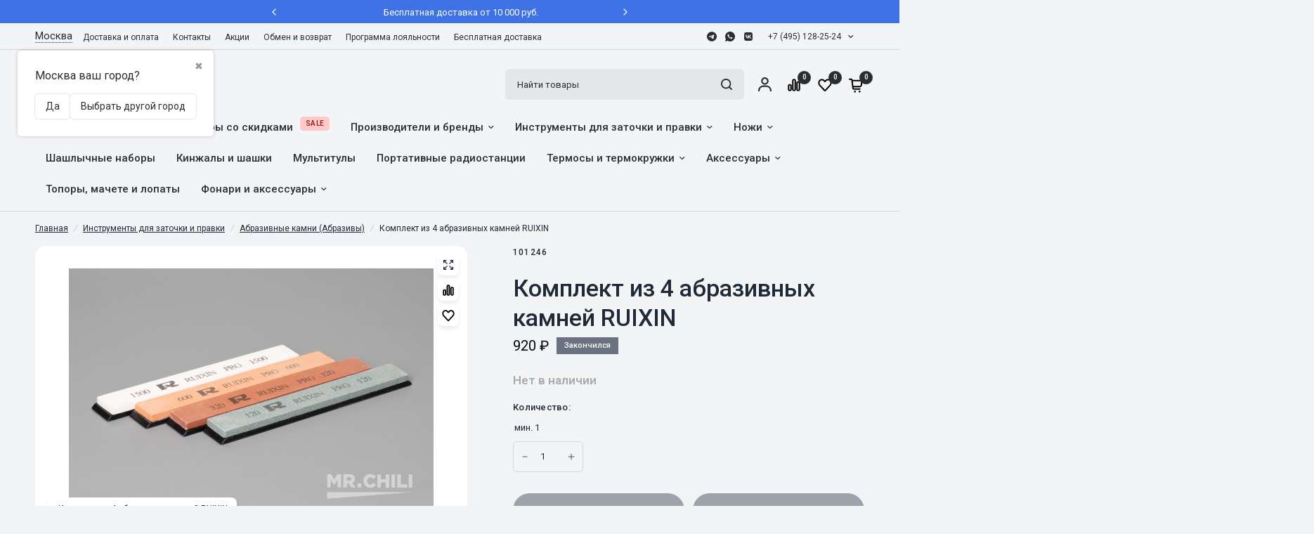

--- FILE ---
content_type: text/html; charset=utf-8
request_url: https://mrchili.ru/product/komplekt-abrazivnykh-kamney-ruixin/
body_size: 86615
content:
<!DOCTYPE html>
<html class="no-js" lang="ru_RU" dir="ltr"><head prefix="og: http://ogp.me/ns# fb: http://ogp.me/ns/fb# product: http://ogp.me/ns/product#"><meta charset="utf-8"><meta http-equiv="X-UA-Compatible" content="IE=edge,chrome=1"><meta name="viewport" content="width=device-width, initial-scale=1, maximum-scale=5, viewport-fit=cover"><meta name="theme-color" content="#f3f4f6"><link rel="canonical" href="https://mrchili.ru/product/komplekt-abrazivnykh-kamney-ruixin/"/><link rel="stylesheet" type="text/css" href="/wa-data/public/site/themes/aspiresense/assets/app.css?v1.9.1.11" /><link href="/wa-data/public/site/themes/aspiresense/assets/product-grid.css?v=1.9.1.11" rel="stylesheet" type="text/css" media="all" /><link href="/wa-data/public/site/themes/aspiresense/assets/product.css?v=1.9.1.11" rel="stylesheet" type="text/css" media="all" /><link rel="preload" as="image" href="/wa-data/public/shop/products/55/11/1155/images/24013/24013.345x0.jpg" imagesrcset="/wa-data/public/shop/products/55/11/1155/images/24013/24013.345x0.jpg 345w, /wa-data/public/shop/products/55/11/1155/images/24013/24013.610x0.jpg 610w, /wa-data/public/shop/products/55/11/1155/images/24013/24013.970x0.jpg 970w" imagesizes="auto"><link rel="preload" as="script" href="/wa-data/public/site/themes/aspiresense/assets/animations.min.js?v=1.9.1.11"><link rel="preload" as="script" href="/wa-data/public/site/themes/aspiresense/assets/header.js?v=1.9.1.11"><link rel="preload" as="script" href="/wa-data/public/site/themes/aspiresense/assets/vendor.min.js?v=1.9.1.11"><link rel="preload" as="script" href="/wa-data/public/site/themes/aspiresense/assets/app.js?v=1.9.1.11"><script>window.lazySizesConfig = window.lazySizesConfig || {};window.lazySizesConfig.expand = 250;window.lazySizesConfig.loadMode = 1;window.lazySizesConfig.loadHidden = false;</script><link rel="icon" href="/favicon.ico"/><title>Комплект из 4 абразивных камней RUIXIN  — купить по цене от 920 руб. руб. | Mrchili</title><meta name="keywords" content="Комплект из 4 абразивных камней RUIXIN, 101246, Абразивные камни (Абразивы)" /><meta name="description" content="Комплект из 4 абразивных камней RUIXIN в интернет-магазине МистерЧили ✔ Купить онлайн ✔ Доставка по России и СНГ ✔ Скидки и Бонусы" /><style>@import url('https://fonts.googleapis.com/css?family=Inter:400,500,600,700,700italic,400italic&subset=latin,cyrillic&display=swap');@import url('https://fonts.googleapis.com/css?family=Roboto:400,500,600,700,700italic,400italic&subset=latin,cyrillic&display=swap');h1,h2,h3,h4,h5,h6,.h1,.h2,.h3,.h4,.h5,.h6,.logolink.text-logo,.heading-font,.h1-xlarge,.h1-large,blockquote p,blockquote span,.customer-addresses .my-address .address-index {font-style: normal;font-weight: 600;font-family: Inter, sans-serif;}body,.body-font,.thb-product-detail .product-title {font-style: normal;font-weight: 400;font-family: Roboto, sans-serif;}.product-card .product-featured-image-link img {object-fit: contain !important;padding: 1rem;}.thb-product-detail .product-single__media-image img {object-fit: contain !important;background: #fff;padding: 2rem;}.product-thumbnail img {object-fit: contain !important;padding: 0.5rem;}:root {--mobile-swipe-width: calc(90vw - 15px);--grid-width: 1280px;--grid-width-row: 1380px;--font-body-scale: 1;--font-body-line-height-scale: 1;--font-body-letter-spacing: 0em;--font-announcement-scale: 1;--font-body-medium-weight: 500;--font-heading-scale: 1;--font-heading-line-height-scale: 1;--font-heading-letter-spacing: 0em;--font-navigation-scale: 1;--font-product-price-scale: 1.1;--font-product-title-scale: 1;--font-product-title-line-height-scale: 1;--button-letter-spacing: 0.02em;--block-border-radius: 16px;--button-border-radius: 24px;--input-border-radius: 6px;--bg-body: #f3f4f6;--bg-body-rgb: 243, 244, 246;--bg-body-darken: #ECEDEF;--payment-terms-background-color: #f3f4f6;--color-body: #1f2937;--color-body-rgb: 31, 41, 55;--color-heading: #111827;--color-heading-rgb: 17, 24, 39;--color-accent: #ed1c23;--color-accent-hover: #DC1A21;--color-accent-rgb: 237, 28, 35;--color-border: #d1d5db;--color-form-border: #d1d5db;--color-overlay-rgb: 156, 163, 175;--webasyst-accelerated-checkout-button-block-size: 50px;--webasyst-accelerated-checkout-inline-alignment: center;--webasyst-accelerated-checkout-skeleton-animation-duration: 0.25s;--webasyst-accelerated-checkout-button-border-radius: 24px;--color-drawer-bg: #FFFFFF;--color-drawer-bg-rgb: 255, 255, 255;--color-announcement-bar-text: #FFFFFF;--color-announcement-bar-bg: #2C2D2E;--color-secondary-menu-text: #2C2D2E;--color-secondary-menu-bg: #f3f4f6;--color-header-bg: #f3f4f6;--color-header-bg-rgb: 243, 244, 246;--color-header-text: #2C2D2E;--color-header-text-rgb: 44, 45, 46;--color-header-links: #2C2D2E;--color-header-links-rgb: 44, 45, 46;--color-header-links-hover: #940C19;--color-header-links-hover-rgb: 148, 12, 25;--color-header-icons: #2C2D2E;--color-header-border: #E2E2E2;--solid-button-background: #2C2D2E;--solid-button-background-hover: #292A2B;--solid-button-label: #FFFFFF;--white-button-label: #2C2D2E;--color-price: #030712;--color-price-rgb: 3, 7, 18;--color-price-discounted: #dc2626;--color-star: #fbbf24;--color-inventory-instock: #279A4B;--color-inventory-lowstock: #e97f32;--block-shadows: 0px 4px 6px rgba(0, 0, 0, 0.08);--section-spacing-mobile: 0px;--section-spacing-desktop: 60px;--color-product-card-bg: #fff;--color-article-card-bg: #ffffff;--color-badge-text: #ffffff;--color-badge-sold-out: #6b7280;--color-badge-sale: #dc2626;--color-badge-preorder: #dc2626;--badge-corner-radius: 0px;--color-footer-heading: #FFFFFF;--color-footer-heading-rgb: 255, 255, 255;--color-footer-text: #9ca3af;--color-footer-text-rgb: 156, 163, 175;--color-footer-link: #9ca3af;--color-footer-link-hover: #FFFFFF;--color-footer-border: #4b5563;--color-footer-border-rgb: 75, 85, 99;--color-footer-bg: #1f2937;}</style><script>var Webasyst = Webasyst || { };Webasyst.currency = {"active": "RUB","rate": "1.0"};</script><!-- rss --><link rel="alternate" type="application/rss+xml" title="МистерЧили.ру" href="https://mrchili.ru/blog/rss/"><!-- css --><!-- js --><script>!function(e,t){"object"==typeof module&&"object"==typeof module.exports?module.exports=e.document?t(e,!0):function(e){if(!e.document)throw new Error("jQuery requires a window with a document");return t(e)}:t(e)}("undefined"!=typeof window?window:this,function(C,e){function t(e,t){return t.toUpperCase()}var d=[],h=C.document,c=d.slice,g=d.concat,s=d.push,i=d.indexOf,n={},r=n.toString,m=n.hasOwnProperty,v={},o="1.12.4",k=function(e,t){return new k.fn.init(e,t)},a=/^[\s\uFEFF\xA0]+|[\s\uFEFF\xA0]+$/g,u=/^-ms-/,l=/-([\da-z])/gi;function f(e){var t=!!e&&"length"in e&&e.length,n=k.type(e);return"function"!==n&&!k.isWindow(e)&&("array"===n||0===t||"number"==typeof t&&0<t&&t-1 in e)}k.fn=k.prototype={jquery:o,constructor:k,selector:"",length:0,toArray:function(){return c.call(this)},get:function(e){return null!=e?e<0?this[e+this.length]:this[e]:c.call(this)},pushStack:function(e){var t=k.merge(this.constructor(),e);return t.prevObject=this,t.context=this.context,t},each:function(e){return k.each(this,e)},map:function(n){return this.pushStack(k.map(this,function(e,t){return n.call(e,t,e)}))},slice:function(){return this.pushStack(c.apply(this,arguments))},first:function(){return this.eq(0)},last:function(){return this.eq(-1)},eq:function(e){var t=this.length,n=+e+(e<0?t:0);return this.pushStack(0<=n&&n<t?[this[n]]:[])},end:function(){return this.prevObject||this.constructor()},push:s,sort:d.sort,splice:d.splice},k.extend=k.fn.extend=function(){var e,t,n,r,i,o,a=arguments[0]||{},s=1,u=arguments.length,l=!1;for("boolean"==typeof a&&(l=a,a=arguments[s]||{},s++),"object"==typeof a||k.isFunction(a)||(a={}),s===u&&(a=this,s--);s<u;s++)if(null!=(i=arguments[s]))for(r in i)e=a[r],a!==(n=i[r])&&(l&&n&&(k.isPlainObject(n)||(t=k.isArray(n)))?(o=t?(t=!1,e&&k.isArray(e)?e:[]):e&&k.isPlainObject(e)?e:{},a[r]=k.extend(l,o,n)):void 0!==n&&(a[r]=n));return a},k.extend({expando:"jQuery"+(o+Math.random()).replace(/\D/g,""),isReady:!0,error:function(e){throw new Error(e)},noop:function(){},isFunction:function(e){return"function"===k.type(e)},isArray:Array.isArray||function(e){return"array"===k.type(e)},isWindow:function(e){return null!=e&&e==e.window},isNumeric:function(e){var t=e&&e.toString();return!k.isArray(e)&&0<=t-parseFloat(t)+1},isEmptyObject:function(e){var t;for(t in e)return!1;return!0},isPlainObject:function(e){var t;if(!e||"object"!==k.type(e)||e.nodeType||k.isWindow(e))return!1;try{if(e.constructor&&!m.call(e,"constructor")&&!m.call(e.constructor.prototype,"isPrototypeOf"))return!1}catch(e){return!1}if(!v.ownFirst)for(t in e)return m.call(e,t);for(t in e);return void 0===t||m.call(e,t)},type:function(e){return null==e?e+"":"object"==typeof e||"function"==typeof e?n[r.call(e)]||"object":typeof e},globalEval:function(e){e&&k.trim(e)&&(C.execScript||function(e){C.eval.call(C,e)})(e)},camelCase:function(e){return e.replace(u,"ms-").replace(l,t)},nodeName:function(e,t){return e.nodeName&&e.nodeName.toLowerCase()===t.toLowerCase()},each:function(e,t){var n,r=0;if(f(e))for(n=e.length;r<n&&!1!==t.call(e[r],r,e[r]);r++);else for(r in e)if(!1===t.call(e[r],r,e[r]))break;return e},trim:function(e){return null==e?"":(e+"").replace(a,"")},makeArray:function(e,t){var n=t||[];return null!=e&&(f(Object(e))?k.merge(n,"string"==typeof e?[e]:e):s.call(n,e)),n},inArray:function(e,t,n){var r;if(t){if(i)return i.call(t,e,n);for(r=t.length,n=n?n<0?Math.max(0,r+n):n:0;n<r;n++)if(n in t&&t[n]===e)return n}return-1},merge:function(e,t){for(var n=+t.length,r=0,i=e.length;r<n;)e[i++]=t[r++];if(n!=n)for(;void 0!==t[r];)e[i++]=t[r++];return e.length=i,e},grep:function(e,t,n){for(var r=[],i=0,o=e.length,a=!n;i<o;i++)!t(e[i],i)!=a&&r.push(e[i]);return r},map:function(e,t,n){var r,i,o=0,a=[];if(f(e))for(r=e.length;o<r;o++)null!=(i=t(e[o],o,n))&&a.push(i);else for(o in e)null!=(i=t(e[o],o,n))&&a.push(i);return g.apply([],a)},guid:1,proxy:function(e,t){var n,r,i;if("string"==typeof t&&(i=e[t],t=e,e=i),k.isFunction(e))return n=c.call(arguments,2),(r=function(){return e.apply(t||this,n.concat(c.call(arguments)))}).guid=e.guid=e.guid||k.guid++,r},now:function(){return+new Date},support:v}),"function"==typeof Symbol&&(k.fn[Symbol.iterator]=d[Symbol.iterator]),k.each("Boolean Number String Function Array Date RegExp Object Error Symbol".split(" "),function(e,t){n["[object "+t+"]"]=t.toLowerCase()});var p=function(n){function d(e,t,n){var r="0x"+t-65536;return r!=r||n?t:r<0?String.fromCharCode(65536+r):String.fromCharCode(r>>10|55296,1023&r|56320)}function i(){T()}var e,h,b,o,a,g,f,m,w,u,l,T,C,s,k,v,c,p,y,N="sizzle"+1*new Date,x=n.document,E=0,r=0,S=ie(),j=ie(),A=ie(),D=function(e,t){return e===t&&(l=!0),0},L={}.hasOwnProperty,t=[],H=t.pop,q=t.push,M=t.push,O=t.slice,F=function(e,t){for(var n=0,r=e.length;n<r;n++)if(e[n]===t)return n;return-1},_="checked|selected|async|autofocus|autoplay|controls|defer|disabled|hidden|ismap|loop|multiple|open|readonly|required|scoped",R="[\\x20\\t\\r\\n\\f]",P="(?:\\\\.|[\\w-]|[^\\x00-\\xa0])+",B="\\["+R+"*("+P+")(?:"+R+"*([*^$|!~]?=)"+R+"*(?:'((?:\\\\.|[^\\\\'])*)'|\"((?:\\\\.|[^\\\\\"])*)\"|("+P+"))|)"+R+"*\\]",W=":("+P+")(?:\\((('((?:\\\\.|[^\\\\'])*)'|\"((?:\\\\.|[^\\\\\"])*)\")|((?:\\\\.|[^\\\\()[\\]]|"+B+")*)|.*)\\)|)",I=new RegExp(R+"+","g"),$=new RegExp("^"+R+"+|((?:^|[^\\\\])(?:\\\\.)*)"+R+"+$","g"),z=new RegExp("^"+R+"*,"+R+"*"),Q=new RegExp("^"+R+"*([>+~]|"+R+")"+R+"*"),X=new RegExp("="+R+"*([^\\]'\"]*?)"+R+"*\\]","g"),U=new RegExp(W),J=new RegExp("^"+P+"$"),V={ID:new RegExp("^#("+P+")"),CLASS:new RegExp("^\\.("+P+")"),TAG:new RegExp("^("+P+"|[*])"),ATTR:new RegExp("^"+B),PSEUDO:new RegExp("^"+W),CHILD:new RegExp("^:(only|first|last|nth|nth-last)-(child|of-type)(?:\\("+R+"*(even|odd|(([+-]|)(\\d*)n|)"+R+"*(?:([+-]|)"+R+"*(\\d+)|))"+R+"*\\)|)","i"),bool:new RegExp("^(?:"+_+")$","i"),needsContext:new RegExp("^"+R+"*[>+~]|:(even|odd|eq|gt|lt|nth|first|last)(?:\\("+R+"*((?:-\\d)?\\d*)"+R+"*\\)|)(?=[^-]|$)","i")},G=/^(?:input|select|textarea|button)$/i,Y=/^h\d$/i,K=/^[^{]+\{\s*\[native \w/,Z=/^(?:#([\w-]+)|(\w+)|\.([\w-]+))$/,ee=/[+~]/,te=/'|\\/g,ne=new RegExp("\\\\([\\da-f]{1,6}"+R+"?|("+R+")|.)","ig");try{M.apply(t=O.call(x.childNodes),x.childNodes),t[x.childNodes.length].nodeType}catch(e){M={apply:t.length?function(e,t){q.apply(e,O.call(t))}:function(e,t){for(var n=e.length,r=0;e[n++]=t[r++];);e.length=n-1}}}function re(e,t,n,r){var i,o,a,s,u,l,c,d,f=t&&t.ownerDocument,p=t?t.nodeType:9;if(n=n||[],"string"!=typeof e||!e||1!==p&&9!==p&&11!==p)return n;if(!r&&((t?t.ownerDocument||t:x)!==C&&T(t),t=t||C,k)){if(11!==p&&(l=Z.exec(e)))if(i=l[1]){if(9===p){if(!(a=t.getElementById(i)))return n;if(a.id===i)return n.push(a),n}else if(f&&(a=f.getElementById(i))&&y(t,a)&&a.id===i)return n.push(a),n}else{if(l[2])return M.apply(n,t.getElementsByTagName(e)),n;if((i=l[3])&&h.getElementsByClassName&&t.getElementsByClassName)return M.apply(n,t.getElementsByClassName(i)),n}if(h.qsa&&!A[e+" "]&&(!v||!v.test(e))){if(1!==p)f=t,d=e;else if("object"!==t.nodeName.toLowerCase()){for((s=t.getAttribute("id"))?s=s.replace(te,"\\$&"):t.setAttribute("id",s=N),o=(c=g(e)).length,u=J.test(s)?"#"+s:"[id='"+s+"']";o--;)c[o]=u+" "+he(c[o]);d=c.join(","),f=ee.test(e)&&fe(t.parentNode)||t}if(d)try{return M.apply(n,f.querySelectorAll(d)),n}catch(e){}finally{s===N&&t.removeAttribute("id")}}}return m(e.replace($,"$1"),t,n,r)}function ie(){var r=[];return function e(t,n){return r.push(t+" ")>b.cacheLength&&delete e[r.shift()],e[t+" "]=n}}function oe(e){return e[N]=!0,e}function ae(e){var t=C.createElement("div");try{return!!e(t)}catch(e){return!1}finally{t.parentNode&&t.parentNode.removeChild(t),t=null}}function se(e,t){for(var n=e.split("|"),r=n.length;r--;)b.attrHandle[n[r]]=t}function ue(e,t){var n=t&&e,r=n&&1===e.nodeType&&1===t.nodeType&&(~t.sourceIndex||1<<31)-(~e.sourceIndex||1<<31);if(r)return r;if(n)for(;n=n.nextSibling;)if(n===t)return-1;return e?1:-1}function le(t){return function(e){return"input"===e.nodeName.toLowerCase()&&e.type===t}}function ce(n){return function(e){var t=e.nodeName.toLowerCase();return("input"===t||"button"===t)&&e.type===n}}function de(a){return oe(function(o){return o=+o,oe(function(e,t){for(var n,r=a([],e.length,o),i=r.length;i--;)e[n=r[i]]&&(e[n]=!(t[n]=e[n]))})})}function fe(e){return e&&void 0!==e.getElementsByTagName&&e}for(e in h=re.support={},a=re.isXML=function(e){var t=e&&(e.ownerDocument||e).documentElement;return!!t&&"HTML"!==t.nodeName},T=re.setDocument=function(e){var t,n,r=e?e.ownerDocument||e:x;return r!==C&&9===r.nodeType&&r.documentElement&&(s=(C=r).documentElement,k=!a(C),(n=C.defaultView)&&n.top!==n&&(n.addEventListener?n.addEventListener("unload",i,!1):n.attachEvent&&n.attachEvent("onunload",i)),h.attributes=ae(function(e){return e.className="i",!e.getAttribute("className")}),h.getElementsByTagName=ae(function(e){return e.appendChild(C.createComment("")),!e.getElementsByTagName("*").length}),h.getElementsByClassName=K.test(C.getElementsByClassName),h.getById=ae(function(e){return s.appendChild(e).id=N,!C.getElementsByName||!C.getElementsByName(N).length}),h.getById?(b.find.ID=function(e,t){if(void 0!==t.getElementById&&k){var n=t.getElementById(e);return n?[n]:[]}},b.filter.ID=function(e){var t=e.replace(ne,d);return function(e){return e.getAttribute("id")===t}}):(delete b.find.ID,b.filter.ID=function(e){var n=e.replace(ne,d);return function(e){var t=void 0!==e.getAttributeNode&&e.getAttributeNode("id");return t&&t.value===n}}),b.find.TAG=h.getElementsByTagName?function(e,t){return void 0!==t.getElementsByTagName?t.getElementsByTagName(e):h.qsa?t.querySelectorAll(e):void 0}:function(e,t){var n,r=[],i=0,o=t.getElementsByTagName(e);if("*"!==e)return o;for(;n=o[i++];)1===n.nodeType&&r.push(n);return r},b.find.CLASS=h.getElementsByClassName&&function(e,t){if(void 0!==t.getElementsByClassName&&k)return t.getElementsByClassName(e)},c=[],v=[],(h.qsa=K.test(C.querySelectorAll))&&(ae(function(e){s.appendChild(e).innerHTML="<a id='"+N+"'></a><select id='"+N+"-\r\\' msallowcapture=''><option selected=''></option></select>",e.querySelectorAll("[msallowcapture^='']").length&&v.push("[*^$]="+R+"*(?:''|\"\")"),e.querySelectorAll("[selected]").length||v.push("\\["+R+"*(?:value|"+_+")"),e.querySelectorAll("[id~="+N+"-]").length||v.push("~="),e.querySelectorAll(":checked").length||v.push(":checked"),e.querySelectorAll("a#"+N+"+*").length||v.push(".#.+[+~]")}),ae(function(e){var t=C.createElement("input");t.setAttribute("type","hidden"),e.appendChild(t).setAttribute("name","D"),e.querySelectorAll("[name=d]").length&&v.push("name"+R+"*[*^$|!~]?="),e.querySelectorAll(":enabled").length||v.push(":enabled",":disabled"),e.querySelectorAll("*,:x"),v.push(",.*:")})),(h.matchesSelector=K.test(p=s.matches||s.webkitMatchesSelector||s.mozMatchesSelector||s.oMatchesSelector||s.msMatchesSelector))&&ae(function(e){h.disconnectedMatch=p.call(e,"div"),p.call(e,"[s!='']:x"),c.push("!=",W)}),v=v.length&&new RegExp(v.join("|")),c=c.length&&new RegExp(c.join("|")),t=K.test(s.compareDocumentPosition),y=t||K.test(s.contains)?function(e,t){var n=9===e.nodeType?e.documentElement:e,r=t&&t.parentNode;return e===r||!(!r||1!==r.nodeType||!(n.contains?n.contains(r):e.compareDocumentPosition&&16&e.compareDocumentPosition(r)))}:function(e,t){if(t)for(;t=t.parentNode;)if(t===e)return!0;return!1},D=t?function(e,t){if(e===t)return l=!0,0;var n=!e.compareDocumentPosition-!t.compareDocumentPosition;return n||(1&(n=(e.ownerDocument||e)===(t.ownerDocument||t)?e.compareDocumentPosition(t):1)||!h.sortDetached&&t.compareDocumentPosition(e)===n?e===C||e.ownerDocument===x&&y(x,e)?-1:t===C||t.ownerDocument===x&&y(x,t)?1:u?F(u,e)-F(u,t):0:4&n?-1:1)}:function(e,t){if(e===t)return l=!0,0;var n,r=0,i=e.parentNode,o=t.parentNode,a=[e],s=[t];if(!i||!o)return e===C?-1:t===C?1:i?-1:o?1:u?F(u,e)-F(u,t):0;if(i===o)return ue(e,t);for(n=e;n=n.parentNode;)a.unshift(n);for(n=t;n=n.parentNode;)s.unshift(n);for(;a[r]===s[r];)r++;return r?ue(a[r],s[r]):a[r]===x?-1:s[r]===x?1:0}),C},re.matches=function(e,t){return re(e,null,null,t)},re.matchesSelector=function(e,t){if((e.ownerDocument||e)!==C&&T(e),t=t.replace(X,"='$1']"),h.matchesSelector&&k&&!A[t+" "]&&(!c||!c.test(t))&&(!v||!v.test(t)))try{var n=p.call(e,t);if(n||h.disconnectedMatch||e.document&&11!==e.document.nodeType)return n}catch(e){}return 0<re(t,C,null,[e]).length},re.contains=function(e,t){return(e.ownerDocument||e)!==C&&T(e),y(e,t)},re.attr=function(e,t){(e.ownerDocument||e)!==C&&T(e);var n=b.attrHandle[t.toLowerCase()],r=n&&L.call(b.attrHandle,t.toLowerCase())?n(e,t,!k):void 0;return void 0!==r?r:h.attributes||!k?e.getAttribute(t):(r=e.getAttributeNode(t))&&r.specified?r.value:null},re.error=function(e){throw new Error("Syntax error, unrecognized expression: "+e)},re.uniqueSort=function(e){var t,n=[],r=0,i=0;if(l=!h.detectDuplicates,u=!h.sortStable&&e.slice(0),e.sort(D),l){for(;t=e[i++];)t===e[i]&&(r=n.push(i));for(;r--;)e.splice(n[r],1)}return u=null,e},o=re.getText=function(e){var t,n="",r=0,i=e.nodeType;if(i){if(1===i||9===i||11===i){if("string"==typeof e.textContent)return e.textContent;for(e=e.firstChild;e;e=e.nextSibling)n+=o(e)}else if(3===i||4===i)return e.nodeValue}else for(;t=e[r++];)n+=o(t);return n},(b=re.selectors={cacheLength:50,createPseudo:oe,match:V,attrHandle:{},find:{},relative:{">":{dir:"parentNode",first:!0}," ":{dir:"parentNode"},"+":{dir:"previousSibling",first:!0},"~":{dir:"previousSibling"}},preFilter:{ATTR:function(e){return e[1]=e[1].replace(ne,d),e[3]=(e[3]||e[4]||e[5]||"").replace(ne,d),"~="===e[2]&&(e[3]=" "+e[3]+" "),e.slice(0,4)},CHILD:function(e){return e[1]=e[1].toLowerCase(),"nth"===e[1].slice(0,3)?(e[3]||re.error(e[0]),e[4]=+(e[4]?e[5]+(e[6]||1):2*("even"===e[3]||"odd"===e[3])),e[5]=+(e[7]+e[8]||"odd"===e[3])):e[3]&&re.error(e[0]),e},PSEUDO:function(e){var t,n=!e[6]&&e[2];return V.CHILD.test(e[0])?null:(e[3]?e[2]=e[4]||e[5]||"":n&&U.test(n)&&(t=g(n,!0))&&(t=n.indexOf(")",n.length-t)-n.length)&&(e[0]=e[0].slice(0,t),e[2]=n.slice(0,t)),e.slice(0,3))}},filter:{TAG:function(e){var t=e.replace(ne,d).toLowerCase();return"*"===e?function(){return!0}:function(e){return e.nodeName&&e.nodeName.toLowerCase()===t}},CLASS:function(e){var t=S[e+" "];return t||(t=new RegExp("(^|"+R+")"+e+"("+R+"|$)"))&&S(e,function(e){return t.test("string"==typeof e.className&&e.className||void 0!==e.getAttribute&&e.getAttribute("class")||"")})},ATTR:function(n,r,i){return function(e){var t=re.attr(e,n);return null==t?"!="===r:!r||(t+="","="===r?t===i:"!="===r?t!==i:"^="===r?i&&0===t.indexOf(i):"*="===r?i&&-1<t.indexOf(i):"$="===r?i&&t.slice(-i.length)===i:"~="===r?-1<(" "+t.replace(I," ")+" ").indexOf(i):"|="===r&&(t===i||t.slice(0,i.length+1)===i+"-"))}},CHILD:function(h,e,t,g,m){var v="nth"!==h.slice(0,3),y="last"!==h.slice(-4),x="of-type"===e;return 1===g&&0===m?function(e){return!!e.parentNode}:function(e,t,n){var r,i,o,a,s,u,l=v!=y?"nextSibling":"previousSibling",c=e.parentNode,d=x&&e.nodeName.toLowerCase(),f=!n&&!x,p=!1;if(c){if(v){for(;l;){for(a=e;a=a[l];)if(x?a.nodeName.toLowerCase()===d:1===a.nodeType)return!1;u=l="only"===h&&!u&&"nextSibling"}return!0}if(u=[y?c.firstChild:c.lastChild],y&&f){for(p=(s=(r=(i=(o=(a=c)[N]||(a[N]={}))[a.uniqueID]||(o[a.uniqueID]={}))[h]||[])[0]===E&&r[1])&&r[2],a=s&&c.childNodes[s];a=++s&&a&&a[l]||(p=s=0)||u.pop();)if(1===a.nodeType&&++p&&a===e){i[h]=[E,s,p];break}}else if(f&&(p=s=(r=(i=(o=(a=e)[N]||(a[N]={}))[a.uniqueID]||(o[a.uniqueID]={}))[h]||[])[0]===E&&r[1]),!1===p)for(;(a=++s&&a&&a[l]||(p=s=0)||u.pop())&&((x?a.nodeName.toLowerCase()!==d:1!==a.nodeType)||!++p||(f&&((i=(o=a[N]||(a[N]={}))[a.uniqueID]||(o[a.uniqueID]={}))[h]=[E,p]),a!==e)););return(p-=m)===g||p%g==0&&0<=p/g}}},PSEUDO:function(e,o){var t,a=b.pseudos[e]||b.setFilters[e.toLowerCase()]||re.error("unsupported pseudo: "+e);return a[N]?a(o):1<a.length?(t=[e,e,"",o],b.setFilters.hasOwnProperty(e.toLowerCase())?oe(function(e,t){for(var n,r=a(e,o),i=r.length;i--;)e[n=F(e,r[i])]=!(t[n]=r[i])}):function(e){return a(e,0,t)}):a}},pseudos:{not:oe(function(e){var r=[],i=[],s=f(e.replace($,"$1"));return s[N]?oe(function(e,t,n,r){for(var i,o=s(e,null,r,[]),a=e.length;a--;)(i=o[a])&&(e[a]=!(t[a]=i))}):function(e,t,n){return r[0]=e,s(r,null,n,i),r[0]=null,!i.pop()}}),has:oe(function(t){return function(e){return 0<re(t,e).length}}),contains:oe(function(t){return t=t.replace(ne,d),function(e){return-1<(e.textContent||e.innerText||o(e)).indexOf(t)}}),lang:oe(function(n){return J.test(n||"")||re.error("unsupported lang: "+n),n=n.replace(ne,d).toLowerCase(),function(e){var t;do{if(t=k?e.lang:e.getAttribute("xml:lang")||e.getAttribute("lang"))return(t=t.toLowerCase())===n||0===t.indexOf(n+"-")}while((e=e.parentNode)&&1===e.nodeType);return!1}}),target:function(e){var t=n.location&&n.location.hash;return t&&t.slice(1)===e.id},root:function(e){return e===s},focus:function(e){return e===C.activeElement&&(!C.hasFocus||C.hasFocus())&&!!(e.type||e.href||~e.tabIndex)},enabled:function(e){return!1===e.disabled},disabled:function(e){return!0===e.disabled},checked:function(e){var t=e.nodeName.toLowerCase();return"input"===t&&!!e.checked||"option"===t&&!!e.selected},selected:function(e){return e.parentNode&&e.parentNode.selectedIndex,!0===e.selected},empty:function(e){for(e=e.firstChild;e;e=e.nextSibling)if(e.nodeType<6)return!1;return!0},parent:function(e){return!b.pseudos.empty(e)},header:function(e){return Y.test(e.nodeName)},input:function(e){return G.test(e.nodeName)},button:function(e){var t=e.nodeName.toLowerCase();return"input"===t&&"button"===e.type||"button"===t},text:function(e){var t;return"input"===e.nodeName.toLowerCase()&&"text"===e.type&&(null==(t=e.getAttribute("type"))||"text"===t.toLowerCase())},first:de(function(){return[0]}),last:de(function(e,t){return[t-1]}),eq:de(function(e,t,n){return[n<0?n+t:n]}),even:de(function(e,t){for(var n=0;n<t;n+=2)e.push(n);return e}),odd:de(function(e,t){for(var n=1;n<t;n+=2)e.push(n);return e}),lt:de(function(e,t,n){for(var r=n<0?n+t:n;0<=--r;)e.push(r);return e}),gt:de(function(e,t,n){for(var r=n<0?n+t:n;++r<t;)e.push(r);return e})}}).pseudos.nth=b.pseudos.eq,{radio:!0,checkbox:!0,file:!0,password:!0,image:!0})b.pseudos[e]=le(e);for(e in{submit:!0,reset:!0})b.pseudos[e]=ce(e);function pe(){}function he(e){for(var t=0,n=e.length,r="";t<n;t++)r+=e[t].value;return r}function ge(s,e,t){var u=e.dir,l=t&&"parentNode"===u,c=r++;return e.first?function(e,t,n){for(;e=e[u];)if(1===e.nodeType||l)return s(e,t,n)}:function(e,t,n){var r,i,o,a=[E,c];if(n){for(;e=e[u];)if((1===e.nodeType||l)&&s(e,t,n))return!0}else for(;e=e[u];)if(1===e.nodeType||l){if((r=(i=(o=e[N]||(e[N]={}))[e.uniqueID]||(o[e.uniqueID]={}))[u])&&r[0]===E&&r[1]===c)return a[2]=r[2];if((i[u]=a)[2]=s(e,t,n))return!0}}}function me(i){return 1<i.length?function(e,t,n){for(var r=i.length;r--;)if(!i[r](e,t,n))return!1;return!0}:i[0]}function ve(e,t,n,r,i){for(var o,a=[],s=0,u=e.length,l=null!=t;s<u;s++)(o=e[s])&&(n&&!n(o,r,i)||(a.push(o),l&&t.push(s)));return a}function ye(p,h,g,m,v,e){return m&&!m[N]&&(m=ye(m)),v&&!v[N]&&(v=ye(v,e)),oe(function(e,t,n,r){var i,o,a,s=[],u=[],l=t.length,c=e||function(e,t,n){for(var r=0,i=t.length;r<i;r++)re(e,t[r],n);return n}(h||"*",n.nodeType?[n]:n,[]),d=!p||!e&&h?c:ve(c,s,p,n,r),f=g?v||(e?p:l||m)?[]:t:d;if(g&&g(d,f,n,r),m)for(i=ve(f,u),m(i,[],n,r),o=i.length;o--;)(a=i[o])&&(f[u[o]]=!(d[u[o]]=a));if(e){if(v||p){if(v){for(i=[],o=f.length;o--;)(a=f[o])&&i.push(d[o]=a);v(null,f=[],i,r)}for(o=f.length;o--;)(a=f[o])&&-1<(i=v?F(e,a):s[o])&&(e[i]=!(t[i]=a))}}else f=ve(f===t?f.splice(l,f.length):f),v?v(null,t,f,r):M.apply(t,f)})}function xe(e){for(var i,t,n,r=e.length,o=b.relative[e[0].type],a=o||b.relative[" "],s=o?1:0,u=ge(function(e){return e===i},a,!0),l=ge(function(e){return-1<F(i,e)},a,!0),c=[function(e,t,n){var r=!o&&(n||t!==w)||((i=t).nodeType?u(e,t,n):l(e,t,n));return i=null,r}];s<r;s++)if(t=b.relative[e[s].type])c=[ge(me(c),t)];else{if((t=b.filter[e[s].type].apply(null,e[s].matches))[N]){for(n=++s;n<r&&!b.relative[e[n].type];n++);return ye(1<s&&me(c),1<s&&he(e.slice(0,s-1).concat({value:" "===e[s-2].type?"*":""})).replace($,"$1"),t,s<n&&xe(e.slice(s,n)),n<r&&xe(e=e.slice(n)),n<r&&he(e))}c.push(t)}return me(c)}function be(m,v){function e(e,t,n,r,i){var o,a,s,u=0,l="0",c=e&&[],d=[],f=w,p=e||x&&b.find.TAG("*",i),h=E+=null==f?1:Math.random()||.1,g=p.length;for(i&&(w=t===C||t||i);l!==g&&null!=(o=p[l]);l++){if(x&&o){for(a=0,t||o.ownerDocument===C||(T(o),n=!k);s=m[a++];)if(s(o,t||C,n)){r.push(o);break}i&&(E=h)}y&&((o=!s&&o)&&u--,e&&c.push(o))}if(u+=l,y&&l!==u){for(a=0;s=v[a++];)s(c,d,t,n);if(e){if(0<u)for(;l--;)c[l]||d[l]||(d[l]=H.call(r));d=ve(d)}M.apply(r,d),i&&!e&&0<d.length&&1<u+v.length&&re.uniqueSort(r)}return i&&(E=h,w=f),c}var y=0<v.length,x=0<m.length;return y?oe(e):e}return pe.prototype=b.filters=b.pseudos,b.setFilters=new pe,g=re.tokenize=function(e,t){var n,r,i,o,a,s,u,l=j[e+" "];if(l)return t?0:l.slice(0);for(a=e,s=[],u=b.preFilter;a;){for(o in n&&!(r=z.exec(a))||(r&&(a=a.slice(r[0].length)||a),s.push(i=[])),n=!1,(r=Q.exec(a))&&(n=r.shift(),i.push({value:n,type:r[0].replace($," ")}),a=a.slice(n.length)),b.filter)!(r=V[o].exec(a))||u[o]&&!(r=u[o](r))||(n=r.shift(),i.push({value:n,type:o,matches:r}),a=a.slice(n.length));if(!n)break}return t?a.length:a?re.error(e):j(e,s).slice(0)},f=re.compile=function(e,t){var n,r=[],i=[],o=A[e+" "];if(!o){for(n=(t=t||g(e)).length;n--;)(o=xe(t[n]))[N]?r.push(o):i.push(o);(o=A(e,be(i,r))).selector=e}return o},m=re.select=function(e,t,n,r){var i,o,a,s,u,l="function"==typeof e&&e,c=!r&&g(e=l.selector||e);if(n=n||[],1===c.length){if(2<(o=c[0]=c[0].slice(0)).length&&"ID"===(a=o[0]).type&&h.getById&&9===t.nodeType&&k&&b.relative[o[1].type]){if(!(t=(b.find.ID(a.matches[0].replace(ne,d),t)||[])[0]))return n;l&&(t=t.parentNode),e=e.slice(o.shift().value.length)}for(i=V.needsContext.test(e)?0:o.length;i--&&(a=o[i],!b.relative[s=a.type]);)if((u=b.find[s])&&(r=u(a.matches[0].replace(ne,d),ee.test(o[0].type)&&fe(t.parentNode)||t))){if(o.splice(i,1),!(e=r.length&&he(o)))return M.apply(n,r),n;break}}return(l||f(e,c))(r,t,!k,n,!t||ee.test(e)&&fe(t.parentNode)||t),n},h.sortStable=N.split("").sort(D).join("")===N,h.detectDuplicates=!!l,T(),h.sortDetached=ae(function(e){return 1&e.compareDocumentPosition(C.createElement("div"))}),ae(function(e){return e.innerHTML="<a href='#'></a>","#"===e.firstChild.getAttribute("href")})||se("type|href|height|width",function(e,t,n){if(!n)return e.getAttribute(t,"type"===t.toLowerCase()?1:2)}),h.attributes&&ae(function(e){return e.innerHTML="<input/>",e.firstChild.setAttribute("value",""),""===e.firstChild.getAttribute("value")})||se("value",function(e,t,n){if(!n&&"input"===e.nodeName.toLowerCase())return e.defaultValue}),ae(function(e){return null==e.getAttribute("disabled")})||se(_,function(e,t,n){var r;if(!n)return!0===e[t]?t.toLowerCase():(r=e.getAttributeNode(t))&&r.specified?r.value:null}),re}(C);k.find=p,k.expr=p.selectors,k.expr[":"]=k.expr.pseudos,k.uniqueSort=k.unique=p.uniqueSort,k.text=p.getText,k.isXMLDoc=p.isXML,k.contains=p.contains;function y(e,t,n){for(var r=[],i=void 0!==n;(e=e[t])&&9!==e.nodeType;)if(1===e.nodeType){if(i&&k(e).is(n))break;r.push(e)}return r}function x(e,t){for(var n=[];e;e=e.nextSibling)1===e.nodeType&&e!==t&&n.push(e);return n}var b=k.expr.match.needsContext,w=/^<([\w-]+)\s*\/?>(?:<\/\1>|)$/,T=/^.[^:#\[\.,]*$/;function N(e,n,r){if(k.isFunction(n))return k.grep(e,function(e,t){return!!n.call(e,t,e)!==r});if(n.nodeType)return k.grep(e,function(e){return e===n!==r});if("string"==typeof n){if(T.test(n))return k.filter(n,e,r);n=k.filter(n,e)}return k.grep(e,function(e){return-1<k.inArray(e,n)!==r})}k.filter=function(e,t,n){var r=t[0];return n&&(e=":not("+e+")"),1===t.length&&1===r.nodeType?k.find.matchesSelector(r,e)?[r]:[]:k.find.matches(e,k.grep(t,function(e){return 1===e.nodeType}))},k.fn.extend({find:function(e){var t,n=[],r=this,i=r.length;if("string"!=typeof e)return this.pushStack(k(e).filter(function(){for(t=0;t<i;t++)if(k.contains(r[t],this))return!0}));for(t=0;t<i;t++)k.find(e,r[t],n);return(n=this.pushStack(1<i?k.unique(n):n)).selector=this.selector?this.selector+" "+e:e,n},filter:function(e){return this.pushStack(N(this,e||[],!1))},not:function(e){return this.pushStack(N(this,e||[],!0))},is:function(e){return!!N(this,"string"==typeof e&&b.test(e)?k(e):e||[],!1).length}});var E,S=/^(?:\s*(<[\w\W]+>)[^>]*|#([\w-]*))$/;(k.fn.init=function(e,t,n){var r,i;if(!e)return this;if(n=n||E,"string"!=typeof e)return e.nodeType?(this.context=this[0]=e,this.length=1,this):k.isFunction(e)?void 0!==n.ready?n.ready(e):e(k):(void 0!==e.selector&&(this.selector=e.selector,this.context=e.context),k.makeArray(e,this));if(!(r="<"===e.charAt(0)&&">"===e.charAt(e.length-1)&&3<=e.length?[null,e,null]:S.exec(e))||!r[1]&&t)return!t||t.jquery?(t||n).find(e):this.constructor(t).find(e);if(r[1]){if(t=t instanceof k?t[0]:t,k.merge(this,k.parseHTML(r[1],t&&t.nodeType?t.ownerDocument||t:h,!0)),w.test(r[1])&&k.isPlainObject(t))for(r in t)k.isFunction(this[r])?this[r](t[r]):this.attr(r,t[r]);return this}if((i=h.getElementById(r[2]))&&i.parentNode){if(i.id!==r[2])return E.find(e);this.length=1,this[0]=i}return this.context=h,this.selector=e,this}).prototype=k.fn,E=k(h);var j=/^(?:parents|prev(?:Until|All))/,A={children:!0,contents:!0,next:!0,prev:!0};function D(e,t){for(;(e=e[t])&&1!==e.nodeType;);return e}k.fn.extend({has:function(e){var t,n=k(e,this),r=n.length;return this.filter(function(){for(t=0;t<r;t++)if(k.contains(this,n[t]))return!0})},closest:function(e,t){for(var n,r=0,i=this.length,o=[],a=b.test(e)||"string"!=typeof e?k(e,t||this.context):0;r<i;r++)for(n=this[r];n&&n!==t;n=n.parentNode)if(n.nodeType<11&&(a?-1<a.index(n):1===n.nodeType&&k.find.matchesSelector(n,e))){o.push(n);break}return this.pushStack(1<o.length?k.uniqueSort(o):o)},index:function(e){return e?"string"==typeof e?k.inArray(this[0],k(e)):k.inArray(e.jquery?e[0]:e,this):this[0]&&this[0].parentNode?this.first().prevAll().length:-1},add:function(e,t){return this.pushStack(k.uniqueSort(k.merge(this.get(),k(e,t))))},addBack:function(e){return this.add(null==e?this.prevObject:this.prevObject.filter(e))}}),k.each({parent:function(e){var t=e.parentNode;return t&&11!==t.nodeType?t:null},parents:function(e){return y(e,"parentNode")},parentsUntil:function(e,t,n){return y(e,"parentNode",n)},next:function(e){return D(e,"nextSibling")},prev:function(e){return D(e,"previousSibling")},nextAll:function(e){return y(e,"nextSibling")},prevAll:function(e){return y(e,"previousSibling")},nextUntil:function(e,t,n){return y(e,"nextSibling",n)},prevUntil:function(e,t,n){return y(e,"previousSibling",n)},siblings:function(e){return x((e.parentNode||{}).firstChild,e)},children:function(e){return x(e.firstChild)},contents:function(e){return k.nodeName(e,"iframe")?e.contentDocument||e.contentWindow.document:k.merge([],e.childNodes)}},function(r,i){k.fn[r]=function(e,t){var n=k.map(this,i,e);return"Until"!==r.slice(-5)&&(t=e),t&&"string"==typeof t&&(n=k.filter(t,n)),1<this.length&&(A[r]||(n=k.uniqueSort(n)),j.test(r)&&(n=n.reverse())),this.pushStack(n)}});var L,H,q=/\S+/g;function M(){h.addEventListener?(h.removeEventListener("DOMContentLoaded",O),C.removeEventListener("load",O)):(h.detachEvent("onreadystatechange",O),C.detachEvent("onload",O))}function O(){!h.addEventListener&&"load"!==C.event.type&&"complete"!==h.readyState||(M(),k.ready())}for(H in k.Callbacks=function(r){var e,n;r="string"==typeof r?(e=r,n={},k.each(e.match(q)||[],function(e,t){n[t]=!0}),n):k.extend({},r);function i(){for(s=r.once,a=o=!0;l.length;c=-1)for(t=l.shift();++c<u.length;)!1===u[c].apply(t[0],t[1])&&r.stopOnFalse&&(c=u.length,t=!1);r.memory||(t=!1),o=!1,s&&(u=t?[]:"")}var o,t,a,s,u=[],l=[],c=-1,d={add:function(){return u&&(t&&!o&&(c=u.length-1,l.push(t)),function n(e){k.each(e,function(e,t){k.isFunction(t)?r.unique&&d.has(t)||u.push(t):t&&t.length&&"string"!==k.type(t)&&n(t)})}(arguments),t&&!o&&i()),this},remove:function(){return k.each(arguments,function(e,t){for(var n;-1<(n=k.inArray(t,u,n));)u.splice(n,1),n<=c&&c--}),this},has:function(e){return e?-1<k.inArray(e,u):0<u.length},empty:function(){return u=u&&[],this},disable:function(){return s=l=[],u=t="",this},disabled:function(){return!u},lock:function(){return s=!0,t||d.disable(),this},locked:function(){return!!s},fireWith:function(e,t){return s||(t=[e,(t=t||[]).slice?t.slice():t],l.push(t),o||i()),this},fire:function(){return d.fireWith(this,arguments),this},fired:function(){return!!a}};return d},k.extend({Deferred:function(e){var o=[["resolve","done",k.Callbacks("once memory"),"resolved"],["reject","fail",k.Callbacks("once memory"),"rejected"],["notify","progress",k.Callbacks("memory")]],i="pending",a={state:function(){return i},always:function(){return s.done(arguments).fail(arguments),this},then:function(){var i=arguments;return k.Deferred(function(r){k.each(o,function(e,t){var n=k.isFunction(i[e])&&i[e];s[t[1]](function(){var e=n&&n.apply(this,arguments);e&&k.isFunction(e.promise)?e.promise().progress(r.notify).done(r.resolve).fail(r.reject):r[t[0]+"With"](this===a?r.promise():this,n?[e]:arguments)})}),i=null}).promise()},promise:function(e){return null!=e?k.extend(e,a):a}},s={};return a.pipe=a.then,k.each(o,function(e,t){var n=t[2],r=t[3];a[t[1]]=n.add,r&&n.add(function(){i=r},o[1^e][2].disable,o[2][2].lock),s[t[0]]=function(){return s[t[0]+"With"](this===s?a:this,arguments),this},s[t[0]+"With"]=n.fireWith}),a.promise(s),e&&e.call(s,s),s},when:function(e){function t(t,n,r){return function(e){n[t]=this,r[t]=1<arguments.length?c.call(arguments):e,r===i?l.notifyWith(n,r):--u||l.resolveWith(n,r)}}var i,n,r,o=0,a=c.call(arguments),s=a.length,u=1!==s||e&&k.isFunction(e.promise)?s:0,l=1===u?e:k.Deferred();if(1<s)for(i=new Array(s),n=new Array(s),r=new Array(s);o<s;o++)a[o]&&k.isFunction(a[o].promise)?a[o].promise().progress(t(o,n,i)).done(t(o,r,a)).fail(l.reject):--u;return u||l.resolveWith(r,a),l.promise()}}),k.fn.ready=function(e){return k.ready.promise().done(e),this},k.extend({isReady:!1,readyWait:1,holdReady:function(e){e?k.readyWait++:k.ready(!0)},ready:function(e){(!0===e?--k.readyWait:k.isReady)||(k.isReady=!0)!==e&&0<--k.readyWait||(L.resolveWith(h,[k]),k.fn.triggerHandler&&(k(h).triggerHandler("ready"),k(h).off("ready")))}}),k.ready.promise=function(e){if(!L)if(L=k.Deferred(),"complete"===h.readyState||"loading"!==h.readyState&&!h.documentElement.doScroll)C.setTimeout(k.ready);else if(h.addEventListener)h.addEventListener("DOMContentLoaded",O),C.addEventListener("load",O);else{h.attachEvent("onreadystatechange",O),C.attachEvent("onload",O);var n=!1;try{n=null==C.frameElement&&h.documentElement}catch(e){}n&&n.doScroll&&!function t(){if(!k.isReady){try{n.doScroll("left")}catch(e){return C.setTimeout(t,50)}M(),k.ready()}}()}return L.promise(e)},k.ready.promise(),k(v))break;v.ownFirst="0"===H,v.inlineBlockNeedsLayout=!1,k(function(){var e,t,n,r;(n=h.getElementsByTagName("body")[0])&&n.style&&(t=h.createElement("div"),(r=h.createElement("div")).style.cssText="position:absolute;border:0;width:0;height:0;top:0;left:-9999px",n.appendChild(r).appendChild(t),void 0!==t.style.zoom&&(t.style.cssText="display:inline;margin:0;border:0;padding:1px;width:1px;zoom:1",v.inlineBlockNeedsLayout=e=3===t.offsetWidth,e&&(n.style.zoom=1)),n.removeChild(r))}),function(){var e=h.createElement("div");v.deleteExpando=!0;try{delete e.test}catch(e){v.deleteExpando=!1}e=null}();function F(e){var t=k.noData[(e.nodeName+" ").toLowerCase()],n=+e.nodeType||1;return(1===n||9===n)&&(!t||!0!==t&&e.getAttribute("classid")===t)}var _,R=/^(?:\{[\w\W]*\}|\[[\w\W]*\])$/,P=/([A-Z])/g;function B(e,t,n){if(void 0===n&&1===e.nodeType){var r="data-"+t.replace(P,"-$1").toLowerCase();if("string"==typeof(n=e.getAttribute(r))){try{n="true"===n||"false"!==n&&("null"===n?null:+n+""===n?+n:R.test(n)?k.parseJSON(n):n)}catch(e){}k.data(e,t,n)}else n=void 0}return n}function W(e){var t;for(t in e)if(("data"!==t||!k.isEmptyObject(e[t]))&&"toJSON"!==t)return!1;return!0}function I(e,t,n,r){if(F(e)){var i,o,a=k.expando,s=e.nodeType,u=s?k.cache:e,l=s?e[a]:e[a]&&a;if(l&&u[l]&&(r||u[l].data)||void 0!==n||"string"!=typeof t)return u[l=l||(s?e[a]=d.pop()||k.guid++:a)]||(u[l]=s?{}:{toJSON:k.noop}),"object"!=typeof t&&"function"!=typeof t||(r?u[l]=k.extend(u[l],t):u[l].data=k.extend(u[l].data,t)),o=u[l],r||(o.data||(o.data={}),o=o.data),void 0!==n&&(o[k.camelCase(t)]=n),"string"==typeof t?null==(i=o[t])&&(i=o[k.camelCase(t)]):i=o,i}}function $(e,t,n){if(F(e)){var r,i,o=e.nodeType,a=o?k.cache:e,s=o?e[k.expando]:k.expando;if(a[s]){if(t&&(r=n?a[s]:a[s].data)){i=(t=k.isArray(t)?t.concat(k.map(t,k.camelCase)):t in r?[t]:(t=k.camelCase(t))in r?[t]:t.split(" ")).length;for(;i--;)delete r[t[i]];if(n?!W(r):!k.isEmptyObject(r))return}(n||(delete a[s].data,W(a[s])))&&(o?k.cleanData([e],!0):v.deleteExpando||a!=a.window?delete a[s]:a[s]=void 0)}}}k.extend({cache:{},noData:{"applet ":!0,"embed ":!0,"object ":"clsid:D27CDB6E-AE6D-11cf-96B8-444553540000"},hasData:function(e){return!!(e=e.nodeType?k.cache[e[k.expando]]:e[k.expando])&&!W(e)},data:function(e,t,n){return I(e,t,n)},removeData:function(e,t){return $(e,t)},_data:function(e,t,n){return I(e,t,n,!0)},_removeData:function(e,t){return $(e,t,!0)}}),k.fn.extend({data:function(e,t){var n,r,i,o=this[0],a=o&&o.attributes;if(void 0!==e)return"object"==typeof e?this.each(function(){k.data(this,e)}):1<arguments.length?this.each(function(){k.data(this,e,t)}):o?B(o,e,k.data(o,e)):void 0;if(this.length&&(i=k.data(o),1===o.nodeType&&!k._data(o,"parsedAttrs"))){for(n=a.length;n--;)a[n]&&0===(r=a[n].name).indexOf("data-")&&B(o,r=k.camelCase(r.slice(5)),i[r]);k._data(o,"parsedAttrs",!0)}return i},removeData:function(e){return this.each(function(){k.removeData(this,e)})}}),k.extend({queue:function(e,t,n){var r;if(e)return t=(t||"fx")+"queue",r=k._data(e,t),n&&(!r||k.isArray(n)?r=k._data(e,t,k.makeArray(n)):r.push(n)),r||[]},dequeue:function(e,t){t=t||"fx";var n=k.queue(e,t),r=n.length,i=n.shift(),o=k._queueHooks(e,t);"inprogress"===i&&(i=n.shift(),r--),i&&("fx"===t&&n.unshift("inprogress"),delete o.stop,i.call(e,function(){k.dequeue(e,t)},o)),!r&&o&&o.empty.fire()},_queueHooks:function(e,t){var n=t+"queueHooks";return k._data(e,n)||k._data(e,n,{empty:k.Callbacks("once memory").add(function(){k._removeData(e,t+"queue"),k._removeData(e,n)})})}}),k.fn.extend({queue:function(t,n){var e=2;return"string"!=typeof t&&(n=t,t="fx",e--),arguments.length<e?k.queue(this[0],t):void 0===n?this:this.each(function(){var e=k.queue(this,t,n);k._queueHooks(this,t),"fx"===t&&"inprogress"!==e[0]&&k.dequeue(this,t)})},dequeue:function(e){return this.each(function(){k.dequeue(this,e)})},clearQueue:function(e){return this.queue(e||"fx",[])},promise:function(e,t){function n(){--i||o.resolveWith(a,[a])}var r,i=1,o=k.Deferred(),a=this,s=this.length;for("string"!=typeof e&&(t=e,e=void 0),e=e||"fx";s--;)(r=k._data(a[s],e+"queueHooks"))&&r.empty&&(i++,r.empty.add(n));return n(),o.promise(t)}}),v.shrinkWrapBlocks=function(){return null!=_?_:(_=!1,(t=h.getElementsByTagName("body")[0])&&t.style?(e=h.createElement("div"),(n=h.createElement("div")).style.cssText="position:absolute;border:0;width:0;height:0;top:0;left:-9999px",t.appendChild(n).appendChild(e),void 0!==e.style.zoom&&(e.style.cssText="-webkit-box-sizing:content-box;-moz-box-sizing:content-box;box-sizing:content-box;display:block;margin:0;border:0;padding:1px;width:1px;zoom:1",e.appendChild(h.createElement("div")).style.width="5px",_=3!==e.offsetWidth),t.removeChild(n),_):void 0);var e,t,n};function z(e,t){return e=t||e,"none"===k.css(e,"display")||!k.contains(e.ownerDocument,e)}var Q=/[+-]?(?:\d*\.|)\d+(?:[eE][+-]?\d+|)/.source,X=new RegExp("^(?:([+-])=|)("+Q+")([a-z%]*)$","i"),U=["Top","Right","Bottom","Left"];function J(e,t,n,r){var i,o=1,a=20,s=r?function(){return r.cur()}:function(){return k.css(e,t,"")},u=s(),l=n&&n[3]||(k.cssNumber[t]?"":"px"),c=(k.cssNumber[t]||"px"!==l&&+u)&&X.exec(k.css(e,t));if(c&&c[3]!==l)for(l=l||c[3],n=n||[],c=+u||1;c/=o=o||".5",k.style(e,t,c+l),o!==(o=s()/u)&&1!==o&&--a;);return n&&(c=+c||+u||0,i=n[1]?c+(n[1]+1)*n[2]:+n[2],r&&(r.unit=l,r.start=c,r.end=i)),i}var V,G,Y,K=function(e,t,n,r,i,o,a){var s=0,u=e.length,l=null==n;if("object"===k.type(n))for(s in i=!0,n)K(e,t,s,n[s],!0,o,a);else if(void 0!==r&&(i=!0,k.isFunction(r)||(a=!0),l&&(t=a?(t.call(e,r),null):(l=t,function(e,t,n){return l.call(k(e),n)})),t))for(;s<u;s++)t(e[s],n,a?r:r.call(e[s],s,t(e[s],n)));return i?e:l?t.call(e):u?t(e[0],n):o},Z=/^(?:checkbox|radio)$/i,ee=/<([\w:-]+)/,te=/^$|\/(?:java|ecma)script/i,ne=/^\s+/,re="abbr|article|aside|audio|bdi|canvas|data|datalist|details|dialog|figcaption|figure|footer|header|hgroup|main|mark|meter|nav|output|picture|progress|section|summary|template|time|video";function ie(e){var t=re.split("|"),n=e.createDocumentFragment();if(n.createElement)for(;t.length;)n.createElement(t.pop());return n}V=h.createElement("div"),G=h.createDocumentFragment(),Y=h.createElement("input"),V.innerHTML="  <link/><table></table><a href='/a'>a</a><input type='checkbox'/>",v.leadingWhitespace=3===V.firstChild.nodeType,v.tbody=!V.getElementsByTagName("tbody").length,v.htmlSerialize=!!V.getElementsByTagName("link").length,v.html5Clone="<:nav></:nav>"!==h.createElement("nav").cloneNode(!0).outerHTML,Y.type="checkbox",Y.checked=!0,G.appendChild(Y),v.appendChecked=Y.checked,V.innerHTML="<textarea>x</textarea>",v.noCloneChecked=!!V.cloneNode(!0).lastChild.defaultValue,G.appendChild(V),(Y=h.createElement("input")).setAttribute("type","radio"),Y.setAttribute("checked","checked"),Y.setAttribute("name","t"),V.appendChild(Y),v.checkClone=V.cloneNode(!0).cloneNode(!0).lastChild.checked,v.noCloneEvent=!!V.addEventListener,V[k.expando]=1,v.attributes=!V.getAttribute(k.expando);var oe={option:[1,"<select multiple='multiple'>","</select>"],legend:[1,"<fieldset>","</fieldset>"],area:[1,"<map>","</map>"],param:[1,"<object>","</object>"],thead:[1,"<table>","</table>"],tr:[2,"<table><tbody>","</tbody></table>"],col:[2,"<table><tbody></tbody><colgroup>","</colgroup></table>"],td:[3,"<table><tbody><tr>","</tr></tbody></table>"],_default:v.htmlSerialize?[0,"",""]:[1,"X<div>","</div>"]};function ae(e,t){var n,r,i=0,o=void 0!==e.getElementsByTagName?e.getElementsByTagName(t||"*"):void 0!==e.querySelectorAll?e.querySelectorAll(t||"*"):void 0;if(!o)for(o=[],n=e.childNodes||e;null!=(r=n[i]);i++)!t||k.nodeName(r,t)?o.push(r):k.merge(o,ae(r,t));return void 0===t||t&&k.nodeName(e,t)?k.merge([e],o):o}function se(e,t){for(var n,r=0;null!=(n=e[r]);r++)k._data(n,"globalEval",!t||k._data(t[r],"globalEval"))}oe.optgroup=oe.option,oe.tbody=oe.tfoot=oe.colgroup=oe.caption=oe.thead,oe.th=oe.td;var ue=/<|&#?\w+;/,le=/<tbody/i;function ce(e){Z.test(e.type)&&(e.defaultChecked=e.checked)}function de(e,t,n,r,i){for(var o,a,s,u,l,c,d,f=e.length,p=ie(t),h=[],g=0;g<f;g++)if((a=e[g])||0===a)if("object"===k.type(a))k.merge(h,a.nodeType?[a]:a);else if(ue.test(a)){for(u=u||p.appendChild(t.createElement("div")),l=(ee.exec(a)||["",""])[1].toLowerCase(),d=oe[l]||oe._default,u.innerHTML=d[1]+k.htmlPrefilter(a)+d[2],o=d[0];o--;)u=u.lastChild;if(!v.leadingWhitespace&&ne.test(a)&&h.push(t.createTextNode(ne.exec(a)[0])),!v.tbody)for(o=(a="table"!==l||le.test(a)?"<table>"!==d[1]||le.test(a)?0:u:u.firstChild)&&a.childNodes.length;o--;)k.nodeName(c=a.childNodes[o],"tbody")&&!c.childNodes.length&&a.removeChild(c);for(k.merge(h,u.childNodes),u.textContent="";u.firstChild;)u.removeChild(u.firstChild);u=p.lastChild}else h.push(t.createTextNode(a));for(u&&p.removeChild(u),v.appendChecked||k.grep(ae(h,"input"),ce),g=0;a=h[g++];)if(r&&-1<k.inArray(a,r))i&&i.push(a);else if(s=k.contains(a.ownerDocument,a),u=ae(p.appendChild(a),"script"),s&&se(u),n)for(o=0;a=u[o++];)te.test(a.type||"")&&n.push(a);return u=null,p}!function(){var e,t,n=h.createElement("div");for(e in{submit:!0,change:!0,focusin:!0})t="on"+e,(v[e]=t in C)||(n.setAttribute(t,"t"),v[e]=!1===n.attributes[t].expando);n=null}();var fe=/^(?:input|select|textarea)$/i,pe=/^key/,he=/^(?:mouse|pointer|contextmenu|drag|drop)|click/,ge=/^(?:focusinfocus|focusoutblur)$/,me=/^([^.]*)(?:\.(.+)|)/;function ve(){return!0}function ye(){return!1}function xe(){try{return h.activeElement}catch(e){}}function be(e,t,n,r,i,o){var a,s;if("object"==typeof t){for(s in"string"!=typeof n&&(r=r||n,n=void 0),t)be(e,s,n,r,t[s],o);return e}if(null==r&&null==i?(i=n,r=n=void 0):null==i&&("string"==typeof n?(i=r,r=void 0):(i=r,r=n,n=void 0)),!1===i)i=ye;else if(!i)return e;return 1===o&&(a=i,(i=function(e){return k().off(e),a.apply(this,arguments)}).guid=a.guid||(a.guid=k.guid++)),e.each(function(){k.event.add(this,t,i,r,n)})}k.event={global:{},add:function(e,t,n,r,i){var o,a,s,u,l,c,d,f,p,h,g,m=k._data(e);if(m){for(n.handler&&(n=(u=n).handler,i=u.selector),n.guid||(n.guid=k.guid++),(a=m.events)||(a=m.events={}),(c=m.handle)||((c=m.handle=function(e){return void 0===k||e&&k.event.triggered===e.type?void 0:k.event.dispatch.apply(c.elem,arguments)}).elem=e),s=(t=(t||"").match(q)||[""]).length;s--;)p=g=(o=me.exec(t[s])||[])[1],h=(o[2]||"").split(".").sort(),p&&(l=k.event.special[p]||{},p=(i?l.delegateType:l.bindType)||p,l=k.event.special[p]||{},d=k.extend({type:p,origType:g,data:r,handler:n,guid:n.guid,selector:i,needsContext:i&&k.expr.match.needsContext.test(i),namespace:h.join(".")},u),(f=a[p])||((f=a[p]=[]).delegateCount=0,l.setup&&!1!==l.setup.call(e,r,h,c)||(e.addEventListener?e.addEventListener(p,c,!1):e.attachEvent&&e.attachEvent("on"+p,c))),l.add&&(l.add.call(e,d),d.handler.guid||(d.handler.guid=n.guid)),i?f.splice(f.delegateCount++,0,d):f.push(d),k.event.global[p]=!0);e=null}},remove:function(e,t,n,r,i){var o,a,s,u,l,c,d,f,p,h,g,m=k.hasData(e)&&k._data(e);if(m&&(c=m.events)){for(l=(t=(t||"").match(q)||[""]).length;l--;)if(p=g=(s=me.exec(t[l])||[])[1],h=(s[2]||"").split(".").sort(),p){for(d=k.event.special[p]||{},f=c[p=(r?d.delegateType:d.bindType)||p]||[],s=s[2]&&new RegExp("(^|\\.)"+h.join("\\.(?:.*\\.|)")+"(\\.|$)"),u=o=f.length;o--;)a=f[o],!i&&g!==a.origType||n&&n.guid!==a.guid||s&&!s.test(a.namespace)||r&&r!==a.selector&&("**"!==r||!a.selector)||(f.splice(o,1),a.selector&&f.delegateCount--,d.remove&&d.remove.call(e,a));u&&!f.length&&(d.teardown&&!1!==d.teardown.call(e,h,m.handle)||k.removeEvent(e,p,m.handle),delete c[p])}else for(p in c)k.event.remove(e,p+t[l],n,r,!0);k.isEmptyObject(c)&&(delete m.handle,k._removeData(e,"events"))}},trigger:function(e,t,n,r){var i,o,a,s,u,l,c,d=[n||h],f=m.call(e,"type")?e.type:e,p=m.call(e,"namespace")?e.namespace.split("."):[];if(a=l=n=n||h,3!==n.nodeType&&8!==n.nodeType&&!ge.test(f+k.event.triggered)&&(-1<f.indexOf(".")&&(f=(p=f.split(".")).shift(),p.sort()),o=f.indexOf(":")<0&&"on"+f,(e=e[k.expando]?e:new k.Event(f,"object"==typeof e&&e)).isTrigger=r?2:3,e.namespace=p.join("."),e.rnamespace=e.namespace?new RegExp("(^|\\.)"+p.join("\\.(?:.*\\.|)")+"(\\.|$)"):null,e.result=void 0,e.target||(e.target=n),t=null==t?[e]:k.makeArray(t,[e]),u=k.event.special[f]||{},r||!u.trigger||!1!==u.trigger.apply(n,t))){if(!r&&!u.noBubble&&!k.isWindow(n)){for(s=u.delegateType||f,ge.test(s+f)||(a=a.parentNode);a;a=a.parentNode)d.push(a),l=a;l===(n.ownerDocument||h)&&d.push(l.defaultView||l.parentWindow||C)}for(c=0;(a=d[c++])&&!e.isPropagationStopped();)e.type=1<c?s:u.bindType||f,(i=(k._data(a,"events")||{})[e.type]&&k._data(a,"handle"))&&i.apply(a,t),(i=o&&a[o])&&i.apply&&F(a)&&(e.result=i.apply(a,t),!1===e.result&&e.preventDefault());if(e.type=f,!r&&!e.isDefaultPrevented()&&(!u._default||!1===u._default.apply(d.pop(),t))&&F(n)&&o&&n[f]&&!k.isWindow(n)){(l=n[o])&&(n[o]=null),k.event.triggered=f;try{n[f]()}catch(e){}k.event.triggered=void 0,l&&(n[o]=l)}return e.result}},dispatch:function(e){e=k.event.fix(e);var t,n,r,i,o,a,s=c.call(arguments),u=(k._data(this,"events")||{})[e.type]||[],l=k.event.special[e.type]||{};if((s[0]=e).delegateTarget=this,!l.preDispatch||!1!==l.preDispatch.call(this,e)){for(a=k.event.handlers.call(this,e,u),t=0;(i=a[t++])&&!e.isPropagationStopped();)for(e.currentTarget=i.elem,n=0;(o=i.handlers[n++])&&!e.isImmediatePropagationStopped();)e.rnamespace&&!e.rnamespace.test(o.namespace)||(e.handleObj=o,e.data=o.data,void 0!==(r=((k.event.special[o.origType]||{}).handle||o.handler).apply(i.elem,s))&&!1===(e.result=r)&&(e.preventDefault(),e.stopPropagation()));return l.postDispatch&&l.postDispatch.call(this,e),e.result}},handlers:function(e,t){var n,r,i,o,a=[],s=t.delegateCount,u=e.target;if(s&&u.nodeType&&("click"!==e.type||isNaN(e.button)||e.button<1))for(;u!=this;u=u.parentNode||this)if(1===u.nodeType&&(!0!==u.disabled||"click"!==e.type)){for(r=[],n=0;n<s;n++)void 0===r[i=(o=t[n]).selector+" "]&&(r[i]=o.needsContext?-1<k(i,this).index(u):k.find(i,this,null,[u]).length),r[i]&&r.push(o);r.length&&a.push({elem:u,handlers:r})}return s<t.length&&a.push({elem:this,handlers:t.slice(s)}),a},fix:function(e){if(e[k.expando])return e;var t,n,r,i=e.type,o=e,a=this.fixHooks[i];for(a||(this.fixHooks[i]=a=he.test(i)?this.mouseHooks:pe.test(i)?this.keyHooks:{}),r=a.props?this.props.concat(a.props):this.props,e=new k.Event(o),t=r.length;t--;)e[n=r[t]]=o[n];return e.target||(e.target=o.srcElement||h),3===e.target.nodeType&&(e.target=e.target.parentNode),e.metaKey=!!e.metaKey,a.filter?a.filter(e,o):e},props:"altKey bubbles cancelable ctrlKey currentTarget detail eventPhase metaKey relatedTarget shiftKey target timeStamp view which".split(" "),fixHooks:{},keyHooks:{props:"char charCode key keyCode".split(" "),filter:function(e,t){return null==e.which&&(e.which=null!=t.charCode?t.charCode:t.keyCode),e}},mouseHooks:{props:"button buttons clientX clientY fromElement offsetX offsetY pageX pageY screenX screenY toElement".split(" "),filter:function(e,t){var n,r,i,o=t.button,a=t.fromElement;return null==e.pageX&&null!=t.clientX&&(i=(r=e.target.ownerDocument||h).documentElement,n=r.body,e.pageX=t.clientX+(i&&i.scrollLeft||n&&n.scrollLeft||0)-(i&&i.clientLeft||n&&n.clientLeft||0),e.pageY=t.clientY+(i&&i.scrollTop||n&&n.scrollTop||0)-(i&&i.clientTop||n&&n.clientTop||0)),!e.relatedTarget&&a&&(e.relatedTarget=a===e.target?t.toElement:a),e.which||void 0===o||(e.which=1&o?1:2&o?3:4&o?2:0),e}},special:{load:{noBubble:!0},focus:{trigger:function(){if(this!==xe()&&this.focus)try{return this.focus(),!1}catch(e){}},delegateType:"focusin"},blur:{trigger:function(){if(this===xe()&&this.blur)return this.blur(),!1},delegateType:"focusout"},click:{trigger:function(){if(k.nodeName(this,"input")&&"checkbox"===this.type&&this.click)return this.click(),!1},_default:function(e){return k.nodeName(e.target,"a")}},beforeunload:{postDispatch:function(e){void 0!==e.result&&e.originalEvent&&(e.originalEvent.returnValue=e.result)}}},simulate:function(e,t,n){var r=k.extend(new k.Event,n,{type:e,isSimulated:!0});k.event.trigger(r,null,t),r.isDefaultPrevented()&&n.preventDefault()}},k.removeEvent=h.removeEventListener?function(e,t,n){e.removeEventListener&&e.removeEventListener(t,n)}:function(e,t,n){var r="on"+t;e.detachEvent&&(void 0===e[r]&&(e[r]=null),e.detachEvent(r,n))},k.Event=function(e,t){if(!(this instanceof k.Event))return new k.Event(e,t);e&&e.type?(this.originalEvent=e,this.type=e.type,this.isDefaultPrevented=e.defaultPrevented||void 0===e.defaultPrevented&&!1===e.returnValue?ve:ye):this.type=e,t&&k.extend(this,t),this.timeStamp=e&&e.timeStamp||k.now(),this[k.expando]=!0},k.Event.prototype={constructor:k.Event,isDefaultPrevented:ye,isPropagationStopped:ye,isImmediatePropagationStopped:ye,preventDefault:function(){var e=this.originalEvent;this.isDefaultPrevented=ve,e&&(e.preventDefault?e.preventDefault():e.returnValue=!1)},stopPropagation:function(){var e=this.originalEvent;this.isPropagationStopped=ve,e&&!this.isSimulated&&(e.stopPropagation&&e.stopPropagation(),e.cancelBubble=!0)},stopImmediatePropagation:function(){var e=this.originalEvent;this.isImmediatePropagationStopped=ve,e&&e.stopImmediatePropagation&&e.stopImmediatePropagation(),this.stopPropagation()}},k.each({mouseenter:"mouseover",mouseleave:"mouseout",pointerenter:"pointerover",pointerleave:"pointerout"},function(e,i){k.event.special[e]={delegateType:i,bindType:i,handle:function(e){var t,n=e.relatedTarget,r=e.handleObj;return n&&(n===this||k.contains(this,n))||(e.type=r.origType,t=r.handler.apply(this,arguments),e.type=i),t}}}),v.submit||(k.event.special.submit={setup:function(){if(k.nodeName(this,"form"))return!1;k.event.add(this,"click._submit keypress._submit",function(e){var t=e.target,n=k.nodeName(t,"input")||k.nodeName(t,"button")?k.prop(t,"form"):void 0;n&&!k._data(n,"submit")&&(k.event.add(n,"submit._submit",function(e){e._submitBubble=!0}),k._data(n,"submit",!0))})},postDispatch:function(e){e._submitBubble&&(delete e._submitBubble,this.parentNode&&!e.isTrigger&&k.event.simulate("submit",this.parentNode,e))},teardown:function(){if(k.nodeName(this,"form"))return!1;k.event.remove(this,"._submit")}}),v.change||(k.event.special.change={setup:function(){if(fe.test(this.nodeName))return"checkbox"!==this.type&&"radio"!==this.type||(k.event.add(this,"propertychange._change",function(e){"checked"===e.originalEvent.propertyName&&(this._justChanged=!0)}),k.event.add(this,"click._change",function(e){this._justChanged&&!e.isTrigger&&(this._justChanged=!1),k.event.simulate("change",this,e)})),!1;k.event.add(this,"beforeactivate._change",function(e){var t=e.target;fe.test(t.nodeName)&&!k._data(t,"change")&&(k.event.add(t,"change._change",function(e){!this.parentNode||e.isSimulated||e.isTrigger||k.event.simulate("change",this.parentNode,e)}),k._data(t,"change",!0))})},handle:function(e){var t=e.target;if(this!==t||e.isSimulated||e.isTrigger||"radio"!==t.type&&"checkbox"!==t.type)return e.handleObj.handler.apply(this,arguments)},teardown:function(){return k.event.remove(this,"._change"),!fe.test(this.nodeName)}}),v.focusin||k.each({focus:"focusin",blur:"focusout"},function(n,r){function i(e){k.event.simulate(r,e.target,k.event.fix(e))}k.event.special[r]={setup:function(){var e=this.ownerDocument||this,t=k._data(e,r);t||e.addEventListener(n,i,!0),k._data(e,r,(t||0)+1)},teardown:function(){var e=this.ownerDocument||this,t=k._data(e,r)-1;t?k._data(e,r,t):(e.removeEventListener(n,i,!0),k._removeData(e,r))}}}),k.fn.extend({on:function(e,t,n,r){return be(this,e,t,n,r)},one:function(e,t,n,r){return be(this,e,t,n,r,1)},off:function(e,t,n){var r,i;if(e&&e.preventDefault&&e.handleObj)return r=e.handleObj,k(e.delegateTarget).off(r.namespace?r.origType+"."+r.namespace:r.origType,r.selector,r.handler),this;if("object"!=typeof e)return!1!==t&&"function"!=typeof t||(n=t,t=void 0),!1===n&&(n=ye),this.each(function(){k.event.remove(this,e,n,t)});for(i in e)this.off(i,t,e[i]);return this},trigger:function(e,t){return this.each(function(){k.event.trigger(e,t,this)})},triggerHandler:function(e,t){var n=this[0];if(n)return k.event.trigger(e,t,n,!0)}});var we=/ jQuery\d+="(?:null|\d+)"/g,Te=new RegExp("<(?:"+re+")[\\s/>]","i"),Ce=/<(?!area|br|col|embed|hr|img|input|link|meta|param)(([\w:-]+)[^>]*)\/>/gi,ke=/<script|<style|<link/i,Ne=/checked\s*(?:[^=]|=\s*.checked.)/i,Ee=/^true\/(.*)/,Se=/^\s*<!(?:\[CDATA\[|--)|(?:\]\]|--)>\s*$/g,je=ie(h).appendChild(h.createElement("div"));function Ae(e,t){return k.nodeName(e,"table")&&k.nodeName(11!==t.nodeType?t:t.firstChild,"tr")?e.getElementsByTagName("tbody")[0]||e.appendChild(e.ownerDocument.createElement("tbody")):e}function De(e){return e.type=(null!==k.find.attr(e,"type"))+"/"+e.type,e}function Le(e){var t=Ee.exec(e.type);return t?e.type=t[1]:e.removeAttribute("type"),e}function He(e,t){if(1===t.nodeType&&k.hasData(e)){var n,r,i,o=k._data(e),a=k._data(t,o),s=o.events;if(s)for(n in delete a.handle,a.events={},s)for(r=0,i=s[n].length;r<i;r++)k.event.add(t,n,s[n][r]);a.data&&(a.data=k.extend({},a.data))}}function qe(e,t){var n,r,i;if(1===t.nodeType){if(n=t.nodeName.toLowerCase(),!v.noCloneEvent&&t[k.expando]){for(r in(i=k._data(t)).events)k.removeEvent(t,r,i.handle);t.removeAttribute(k.expando)}"script"===n&&t.text!==e.text?(De(t).text=e.text,Le(t)):"object"===n?(t.parentNode&&(t.outerHTML=e.outerHTML),v.html5Clone&&e.innerHTML&&!k.trim(t.innerHTML)&&(t.innerHTML=e.innerHTML)):"input"===n&&Z.test(e.type)?(t.defaultChecked=t.checked=e.checked,t.value!==e.value&&(t.value=e.value)):"option"===n?t.defaultSelected=t.selected=e.defaultSelected:"input"!==n&&"textarea"!==n||(t.defaultValue=e.defaultValue)}}function Me(n,r,i,o){r=g.apply([],r);var e,t,a,s,u,l,c=0,d=n.length,f=d-1,p=r[0],h=k.isFunction(p);if(h||1<d&&"string"==typeof p&&!v.checkClone&&Ne.test(p))return n.each(function(e){var t=n.eq(e);h&&(r[0]=p.call(this,e,t.html())),Me(t,r,i,o)});if(d&&(e=(l=de(r,n[0].ownerDocument,!1,n,o)).firstChild,1===l.childNodes.length&&(l=e),e||o)){for(a=(s=k.map(ae(l,"script"),De)).length;c<d;c++)t=l,c!==f&&(t=k.clone(t,!0,!0),a&&k.merge(s,ae(t,"script"))),i.call(n[c],t,c);if(a)for(u=s[s.length-1].ownerDocument,k.map(s,Le),c=0;c<a;c++)t=s[c],te.test(t.type||"")&&!k._data(t,"globalEval")&&k.contains(u,t)&&(t.src?k._evalUrl&&k._evalUrl(t.src):k.globalEval((t.text||t.textContent||t.innerHTML||"").replace(Se,"")));l=e=null}return n}function Oe(e,t,n){for(var r,i=t?k.filter(t,e):e,o=0;null!=(r=i[o]);o++)n||1!==r.nodeType||k.cleanData(ae(r)),r.parentNode&&(n&&k.contains(r.ownerDocument,r)&&se(ae(r,"script")),r.parentNode.removeChild(r));return e}k.extend({htmlPrefilter:function(e){return e.replace(Ce,"<$1></$2>")},clone:function(e,t,n){var r,i,o,a,s,u=k.contains(e.ownerDocument,e);if(v.html5Clone||k.isXMLDoc(e)||!Te.test("<"+e.nodeName+">")?o=e.cloneNode(!0):(je.innerHTML=e.outerHTML,je.removeChild(o=je.firstChild)),!(v.noCloneEvent&&v.noCloneChecked||1!==e.nodeType&&11!==e.nodeType||k.isXMLDoc(e)))for(r=ae(o),s=ae(e),a=0;null!=(i=s[a]);++a)r[a]&&qe(i,r[a]);if(t)if(n)for(s=s||ae(e),r=r||ae(o),a=0;null!=(i=s[a]);a++)He(i,r[a]);else He(e,o);return 0<(r=ae(o,"script")).length&&se(r,!u&&ae(e,"script")),r=s=i=null,o},cleanData:function(e,t){for(var n,r,i,o,a=0,s=k.expando,u=k.cache,l=v.attributes,c=k.event.special;null!=(n=e[a]);a++)if((t||F(n))&&(o=(i=n[s])&&u[i])){if(o.events)for(r in o.events)c[r]?k.event.remove(n,r):k.removeEvent(n,r,o.handle);u[i]&&(delete u[i],l||void 0===n.removeAttribute?n[s]=void 0:n.removeAttribute(s),d.push(i))}}}),k.fn.extend({domManip:Me,detach:function(e){return Oe(this,e,!0)},remove:function(e){return Oe(this,e)},text:function(e){return K(this,function(e){return void 0===e?k.text(this):this.empty().append((this[0]&&this[0].ownerDocument||h).createTextNode(e))},null,e,arguments.length)},append:function(){return Me(this,arguments,function(e){1!==this.nodeType&&11!==this.nodeType&&9!==this.nodeType||Ae(this,e).appendChild(e)})},prepend:function(){return Me(this,arguments,function(e){if(1===this.nodeType||11===this.nodeType||9===this.nodeType){var t=Ae(this,e);t.insertBefore(e,t.firstChild)}})},before:function(){return Me(this,arguments,function(e){this.parentNode&&this.parentNode.insertBefore(e,this)})},after:function(){return Me(this,arguments,function(e){this.parentNode&&this.parentNode.insertBefore(e,this.nextSibling)})},empty:function(){for(var e,t=0;null!=(e=this[t]);t++){for(1===e.nodeType&&k.cleanData(ae(e,!1));e.firstChild;)e.removeChild(e.firstChild);e.options&&k.nodeName(e,"select")&&(e.options.length=0)}return this},clone:function(e,t){return e=null!=e&&e,t=null==t?e:t,this.map(function(){return k.clone(this,e,t)})},html:function(e){return K(this,function(e){var t=this[0]||{},n=0,r=this.length;if(void 0===e)return 1===t.nodeType?t.innerHTML.replace(we,""):void 0;if("string"==typeof e&&!ke.test(e)&&(v.htmlSerialize||!Te.test(e))&&(v.leadingWhitespace||!ne.test(e))&&!oe[(ee.exec(e)||["",""])[1].toLowerCase()]){e=k.htmlPrefilter(e);try{for(;n<r;n++)1===(t=this[n]||{}).nodeType&&(k.cleanData(ae(t,!1)),t.innerHTML=e);t=0}catch(e){}}t&&this.empty().append(e)},null,e,arguments.length)},replaceWith:function(){var n=[];return Me(this,arguments,function(e){var t=this.parentNode;k.inArray(this,n)<0&&(k.cleanData(ae(this)),t&&t.replaceChild(e,this))},n)}}),k.each({appendTo:"append",prependTo:"prepend",insertBefore:"before",insertAfter:"after",replaceAll:"replaceWith"},function(e,a){k.fn[e]=function(e){for(var t,n=0,r=[],i=k(e),o=i.length-1;n<=o;n++)t=n===o?this:this.clone(!0),k(i[n])[a](t),s.apply(r,t.get());return this.pushStack(r)}});var Fe,_e={HTML:"block",BODY:"block"};function Re(e,t){var n=k(t.createElement(e)).appendTo(t.body),r=k.css(n[0],"display");return n.detach(),r}function Pe(e){var t=h,n=_e[e];return n||("none"!==(n=Re(e,t))&&n||((t=((Fe=(Fe||k("<iframe frameborder='0' width='0' height='0'/>")).appendTo(t.documentElement))[0].contentWindow||Fe[0].contentDocument).document).write(),t.close(),n=Re(e,t),Fe.detach()),_e[e]=n),n}function Be(e,t,n,r){var i,o,a={};for(o in t)a[o]=e.style[o],e.style[o]=t[o];for(o in i=n.apply(e,r||[]),t)e.style[o]=a[o];return i}var We,Ie,$e,ze,Qe,Xe,Ue,Je,Ve=/^margin/,Ge=new RegExp("^("+Q+")(?!px)[a-z%]+$","i"),Ye=h.documentElement;function Ke(){var e,t,n=h.documentElement;n.appendChild(Ue),Je.style.cssText="-webkit-box-sizing:border-box;box-sizing:border-box;position:relative;display:block;margin:auto;border:1px;padding:1px;top:1%;width:50%",We=$e=Xe=!1,Ie=Qe=!0,C.getComputedStyle&&(t=C.getComputedStyle(Je),We="1%"!==(t||{}).top,Xe="2px"===(t||{}).marginLeft,$e="4px"===(t||{width:"4px"}).width,Je.style.marginRight="50%",Ie="4px"===(t||{marginRight:"4px"}).marginRight,(e=Je.appendChild(h.createElement("div"))).style.cssText=Je.style.cssText="-webkit-box-sizing:content-box;-moz-box-sizing:content-box;box-sizing:content-box;display:block;margin:0;border:0;padding:0",e.style.marginRight=e.style.width="0",Je.style.width="1px",Qe=!parseFloat((C.getComputedStyle(e)||{}).marginRight),Je.removeChild(e)),Je.style.display="none",(ze=0===Je.getClientRects().length)&&(Je.style.display="",Je.innerHTML="<table><tr><td></td><td>t</td></tr></table>",Je.childNodes[0].style.borderCollapse="separate",(e=Je.getElementsByTagName("td"))[0].style.cssText="margin:0;border:0;padding:0;display:none",(ze=0===e[0].offsetHeight)&&(e[0].style.display="",e[1].style.display="none",ze=0===e[0].offsetHeight)),n.removeChild(Ue)}Ue=h.createElement("div"),(Je=h.createElement("div")).style&&(Je.style.cssText="float:left;opacity:.5",v.opacity="0.5"===Je.style.opacity,v.cssFloat=!!Je.style.cssFloat,Je.style.backgroundClip="content-box",Je.cloneNode(!0).style.backgroundClip="",v.clearCloneStyle="content-box"===Je.style.backgroundClip,(Ue=h.createElement("div")).style.cssText="border:0;width:8px;height:0;top:0;left:-9999px;padding:0;margin-top:1px;position:absolute",Je.innerHTML="",Ue.appendChild(Je),v.boxSizing=""===Je.style.boxSizing||""===Je.style.MozBoxSizing||""===Je.style.WebkitBoxSizing,k.extend(v,{reliableHiddenOffsets:function(){return null==We&&Ke(),ze},boxSizingReliable:function(){return null==We&&Ke(),$e},pixelMarginRight:function(){return null==We&&Ke(),Ie},pixelPosition:function(){return null==We&&Ke(),We},reliableMarginRight:function(){return null==We&&Ke(),Qe},reliableMarginLeft:function(){return null==We&&Ke(),Xe}}));var Ze,et,tt=/^(top|right|bottom|left)$/;function nt(e,t){return{get:function(){if(!e())return(this.get=t).apply(this,arguments);delete this.get}}}C.getComputedStyle?(Ze=function(e){var t=e.ownerDocument.defaultView;return t&&t.opener||(t=C),t.getComputedStyle(e)},et=function(e,t,n){var r,i,o,a,s=e.style;return""!==(a=(n=n||Ze(e))?n.getPropertyValue(t)||n[t]:void 0)&&void 0!==a||k.contains(e.ownerDocument,e)||(a=k.style(e,t)),n&&!v.pixelMarginRight()&&Ge.test(a)&&Ve.test(t)&&(r=s.width,i=s.minWidth,o=s.maxWidth,s.minWidth=s.maxWidth=s.width=a,a=n.width,s.width=r,s.minWidth=i,s.maxWidth=o),void 0===a?a:a+""}):Ye.currentStyle&&(Ze=function(e){return e.currentStyle},et=function(e,t,n){var r,i,o,a,s=e.style;return null==(a=(n=n||Ze(e))?n[t]:void 0)&&s&&s[t]&&(a=s[t]),Ge.test(a)&&!tt.test(t)&&(r=s.left,(o=(i=e.runtimeStyle)&&i.left)&&(i.left=e.currentStyle.left),s.left="fontSize"===t?"1em":a,a=s.pixelLeft+"px",s.left=r,o&&(i.left=o)),void 0===a?a:a+""||"auto"});var rt=/alpha\([^)]*\)/i,it=/opacity\s*=\s*([^)]*)/i,ot=/^(none|table(?!-c[ea]).+)/,at=new RegExp("^("+Q+")(.*)$","i"),st={position:"absolute",visibility:"hidden",display:"block"},ut={letterSpacing:"0",fontWeight:"400"},lt=["Webkit","O","Moz","ms"],ct=h.createElement("div").style;function dt(e){if(e in ct)return e;for(var t=e.charAt(0).toUpperCase()+e.slice(1),n=lt.length;n--;)if((e=lt[n]+t)in ct)return e}function ft(e,t){for(var n,r,i,o=[],a=0,s=e.length;a<s;a++)(r=e[a]).style&&(o[a]=k._data(r,"olddisplay"),n=r.style.display,t?(o[a]||"none"!==n||(r.style.display=""),""===r.style.display&&z(r)&&(o[a]=k._data(r,"olddisplay",Pe(r.nodeName)))):(i=z(r),(n&&"none"!==n||!i)&&k._data(r,"olddisplay",i?n:k.css(r,"display"))));for(a=0;a<s;a++)(r=e[a]).style&&(t&&"none"!==r.style.display&&""!==r.style.display||(r.style.display=t?o[a]||"":"none"));return e}function pt(e,t,n){var r=at.exec(t);return r?Math.max(0,r[1]-(n||0))+(r[2]||"px"):t}function ht(e,t,n,r,i){for(var o=n===(r?"border":"content")?4:"width"===t?1:0,a=0;o<4;o+=2)"margin"===n&&(a+=k.css(e,n+U[o],!0,i)),r?("content"===n&&(a-=k.css(e,"padding"+U[o],!0,i)),"margin"!==n&&(a-=k.css(e,"border"+U[o]+"Width",!0,i))):(a+=k.css(e,"padding"+U[o],!0,i),"padding"!==n&&(a+=k.css(e,"border"+U[o]+"Width",!0,i)));return a}function gt(e,t,n){var r=!0,i="width"===t?e.offsetWidth:e.offsetHeight,o=Ze(e),a=v.boxSizing&&"border-box"===k.css(e,"boxSizing",!1,o);if(i<=0||null==i){if(((i=et(e,t,o))<0||null==i)&&(i=e.style[t]),Ge.test(i))return i;r=a&&(v.boxSizingReliable()||i===e.style[t]),i=parseFloat(i)||0}return i+ht(e,t,n||(a?"border":"content"),r,o)+"px"}function mt(e,t,n,r,i){return new mt.prototype.init(e,t,n,r,i)}k.extend({cssHooks:{opacity:{get:function(e,t){if(t){var n=et(e,"opacity");return""===n?"1":n}}}},cssNumber:{animationIterationCount:!0,columnCount:!0,fillOpacity:!0,flexGrow:!0,flexShrink:!0,fontWeight:!0,lineHeight:!0,opacity:!0,order:!0,orphans:!0,widows:!0,zIndex:!0,zoom:!0},cssProps:{float:v.cssFloat?"cssFloat":"styleFloat"},style:function(e,t,n,r){if(e&&3!==e.nodeType&&8!==e.nodeType&&e.style){var i,o,a,s=k.camelCase(t),u=e.style;if(t=k.cssProps[s]||(k.cssProps[s]=dt(s)||s),a=k.cssHooks[t]||k.cssHooks[s],void 0===n)return a&&"get"in a&&void 0!==(i=a.get(e,!1,r))?i:u[t];if("string"===(o=typeof n)&&(i=X.exec(n))&&i[1]&&(n=J(e,t,i),o="number"),null!=n&&n==n&&("number"===o&&(n+=i&&i[3]||(k.cssNumber[s]?"":"px")),v.clearCloneStyle||""!==n||0!==t.indexOf("background")||(u[t]="inherit"),!(a&&"set"in a&&void 0===(n=a.set(e,n,r)))))try{u[t]=n}catch(e){}}},css:function(e,t,n,r){var i,o,a,s=k.camelCase(t);return t=k.cssProps[s]||(k.cssProps[s]=dt(s)||s),(a=k.cssHooks[t]||k.cssHooks[s])&&"get"in a&&(o=a.get(e,!0,n)),void 0===o&&(o=et(e,t,r)),"normal"===o&&t in ut&&(o=ut[t]),""===n||n?(i=parseFloat(o),!0===n||isFinite(i)?i||0:o):o}}),k.each(["height","width"],function(e,i){k.cssHooks[i]={get:function(e,t,n){if(t)return ot.test(k.css(e,"display"))&&0===e.offsetWidth?Be(e,st,function(){return gt(e,i,n)}):gt(e,i,n)},set:function(e,t,n){var r=n&&Ze(e);return pt(0,t,n?ht(e,i,n,v.boxSizing&&"border-box"===k.css(e,"boxSizing",!1,r),r):0)}}}),v.opacity||(k.cssHooks.opacity={get:function(e,t){return it.test((t&&e.currentStyle?e.currentStyle.filter:e.style.filter)||"")?.01*parseFloat(RegExp.$1)+"":t?"1":""},set:function(e,t){var n=e.style,r=e.currentStyle,i=k.isNumeric(t)?"alpha(opacity="+100*t+")":"",o=r&&r.filter||n.filter||"";((n.zoom=1)<=t||""===t)&&""===k.trim(o.replace(rt,""))&&n.removeAttribute&&(n.removeAttribute("filter"),""===t||r&&!r.filter)||(n.filter=rt.test(o)?o.replace(rt,i):o+" "+i)}}),k.cssHooks.marginRight=nt(v.reliableMarginRight,function(e,t){if(t)return Be(e,{display:"inline-block"},et,[e,"marginRight"])}),k.cssHooks.marginLeft=nt(v.reliableMarginLeft,function(e,t){if(t)return(parseFloat(et(e,"marginLeft"))||(k.contains(e.ownerDocument,e)?e.getBoundingClientRect().left-Be(e,{marginLeft:0},function(){return e.getBoundingClientRect().left}):0))+"px"}),k.each({margin:"",padding:"",border:"Width"},function(i,o){k.cssHooks[i+o]={expand:function(e){for(var t=0,n={},r="string"==typeof e?e.split(" "):[e];t<4;t++)n[i+U[t]+o]=r[t]||r[t-2]||r[0];return n}},Ve.test(i)||(k.cssHooks[i+o].set=pt)}),k.fn.extend({css:function(e,t){return K(this,function(e,t,n){var r,i,o={},a=0;if(k.isArray(t)){for(r=Ze(e),i=t.length;a<i;a++)o[t[a]]=k.css(e,t[a],!1,r);return o}return void 0!==n?k.style(e,t,n):k.css(e,t)},e,t,1<arguments.length)},show:function(){return ft(this,!0)},hide:function(){return ft(this)},toggle:function(e){return"boolean"==typeof e?e?this.show():this.hide():this.each(function(){z(this)?k(this).show():k(this).hide()})}}),((k.Tween=mt).prototype={constructor:mt,init:function(e,t,n,r,i,o){this.elem=e,this.prop=n,this.easing=i||k.easing._default,this.options=t,this.start=this.now=this.cur(),this.end=r,this.unit=o||(k.cssNumber[n]?"":"px")},cur:function(){var e=mt.propHooks[this.prop];return e&&e.get?e.get(this):mt.propHooks._default.get(this)},run:function(e){var t,n=mt.propHooks[this.prop];return this.options.duration?this.pos=t=k.easing[this.easing](e,this.options.duration*e,0,1,this.options.duration):this.pos=t=e,this.now=(this.end-this.start)*t+this.start,this.options.step&&this.options.step.call(this.elem,this.now,this),n&&n.set?n.set(this):mt.propHooks._default.set(this),this}}).init.prototype=mt.prototype,(mt.propHooks={_default:{get:function(e){var t;return 1!==e.elem.nodeType||null!=e.elem[e.prop]&&null==e.elem.style[e.prop]?e.elem[e.prop]:(t=k.css(e.elem,e.prop,""))&&"auto"!==t?t:0},set:function(e){k.fx.step[e.prop]?k.fx.step[e.prop](e):1!==e.elem.nodeType||null==e.elem.style[k.cssProps[e.prop]]&&!k.cssHooks[e.prop]?e.elem[e.prop]=e.now:k.style(e.elem,e.prop,e.now+e.unit)}}}).scrollTop=mt.propHooks.scrollLeft={set:function(e){e.elem.nodeType&&e.elem.parentNode&&(e.elem[e.prop]=e.now)}},k.easing={linear:function(e){return e},swing:function(e){return.5-Math.cos(e*Math.PI)/2},_default:"swing"},k.fx=mt.prototype.init,k.fx.step={};var vt,yt,xt,bt,wt,Tt,Ct,kt=/^(?:toggle|show|hide)$/,Nt=/queueHooks$/;function Et(){return C.setTimeout(function(){vt=void 0}),vt=k.now()}function St(e,t){var n,r={height:e},i=0;for(t=t?1:0;i<4;i+=2-t)r["margin"+(n=U[i])]=r["padding"+n]=e;return t&&(r.opacity=r.width=e),r}function jt(e,t,n){for(var r,i=(At.tweeners[t]||[]).concat(At.tweeners["*"]),o=0,a=i.length;o<a;o++)if(r=i[o].call(n,t,e))return r}function At(o,e,t){var n,a,r=0,i=At.prefilters.length,s=k.Deferred().always(function(){delete u.elem}),u=function(){if(a)return!1;for(var e=vt||Et(),t=Math.max(0,l.startTime+l.duration-e),n=1-(t/l.duration||0),r=0,i=l.tweens.length;r<i;r++)l.tweens[r].run(n);return s.notifyWith(o,[l,n,t]),n<1&&i?t:(s.resolveWith(o,[l]),!1)},l=s.promise({elem:o,props:k.extend({},e),opts:k.extend(!0,{specialEasing:{},easing:k.easing._default},t),originalProperties:e,originalOptions:t,startTime:vt||Et(),duration:t.duration,tweens:[],createTween:function(e,t){var n=k.Tween(o,l.opts,e,t,l.opts.specialEasing[e]||l.opts.easing);return l.tweens.push(n),n},stop:function(e){var t=0,n=e?l.tweens.length:0;if(a)return this;for(a=!0;t<n;t++)l.tweens[t].run(1);return e?(s.notifyWith(o,[l,1,0]),s.resolveWith(o,[l,e])):s.rejectWith(o,[l,e]),this}}),c=l.props;for(!function(e,t){var n,r,i,o,a;for(n in e)if(i=t[r=k.camelCase(n)],o=e[n],k.isArray(o)&&(i=o[1],o=e[n]=o[0]),n!==r&&(e[r]=o,delete e[n]),(a=k.cssHooks[r])&&"expand"in a)for(n in o=a.expand(o),delete e[r],o)n in e||(e[n]=o[n],t[n]=i);else t[r]=i}(c,l.opts.specialEasing);r<i;r++)if(n=At.prefilters[r].call(l,o,c,l.opts))return k.isFunction(n.stop)&&(k._queueHooks(l.elem,l.opts.queue).stop=k.proxy(n.stop,n)),n;return k.map(c,jt,l),k.isFunction(l.opts.start)&&l.opts.start.call(o,l),k.fx.timer(k.extend(u,{elem:o,anim:l,queue:l.opts.queue})),l.progress(l.opts.progress).done(l.opts.done,l.opts.complete).fail(l.opts.fail).always(l.opts.always)}k.Animation=k.extend(At,{tweeners:{"*":[function(e,t){var n=this.createTween(e,t);return J(n.elem,e,X.exec(t),n),n}]},tweener:function(e,t){for(var n,r=0,i=(e=k.isFunction(e)?(t=e,["*"]):e.match(q)).length;r<i;r++)n=e[r],At.tweeners[n]=At.tweeners[n]||[],At.tweeners[n].unshift(t)},prefilters:[function(t,e,n){var r,i,o,a,s,u,l,c=this,d={},f=t.style,p=t.nodeType&&z(t),h=k._data(t,"fxshow");for(r in n.queue||(null==(s=k._queueHooks(t,"fx")).unqueued&&(s.unqueued=0,u=s.empty.fire,s.empty.fire=function(){s.unqueued||u()}),s.unqueued++,c.always(function(){c.always(function(){s.unqueued--,k.queue(t,"fx").length||s.empty.fire()})})),1===t.nodeType&&("height"in e||"width"in e)&&(n.overflow=[f.overflow,f.overflowX,f.overflowY],"inline"===("none"===(l=k.css(t,"display"))?k._data(t,"olddisplay")||Pe(t.nodeName):l)&&"none"===k.css(t,"float")&&(v.inlineBlockNeedsLayout&&"inline"!==Pe(t.nodeName)?f.zoom=1:f.display="inline-block")),n.overflow&&(f.overflow="hidden",v.shrinkWrapBlocks()||c.always(function(){f.overflow=n.overflow[0],f.overflowX=n.overflow[1],f.overflowY=n.overflow[2]})),e)if(i=e[r],kt.exec(i)){if(delete e[r],o=o||"toggle"===i,i===(p?"hide":"show")){if("show"!==i||!h||void 0===h[r])continue;p=!0}d[r]=h&&h[r]||k.style(t,r)}else l=void 0;if(k.isEmptyObject(d))"inline"===("none"===l?Pe(t.nodeName):l)&&(f.display=l);else for(r in h?"hidden"in h&&(p=h.hidden):h=k._data(t,"fxshow",{}),o&&(h.hidden=!p),p?k(t).show():c.done(function(){k(t).hide()}),c.done(function(){var e;for(e in k._removeData(t,"fxshow"),d)k.style(t,e,d[e])}),d)a=jt(p?h[r]:0,r,c),r in h||(h[r]=a.start,p&&(a.end=a.start,a.start="width"===r||"height"===r?1:0))}],prefilter:function(e,t){t?At.prefilters.unshift(e):At.prefilters.push(e)}}),k.speed=function(e,t,n){var r=e&&"object"==typeof e?k.extend({},e):{complete:n||!n&&t||k.isFunction(e)&&e,duration:e,easing:n&&t||t&&!k.isFunction(t)&&t};return r.duration=k.fx.off?0:"number"==typeof r.duration?r.duration:r.duration in k.fx.speeds?k.fx.speeds[r.duration]:k.fx.speeds._default,null!=r.queue&&!0!==r.queue||(r.queue="fx"),r.old=r.complete,r.complete=function(){k.isFunction(r.old)&&r.old.call(this),r.queue&&k.dequeue(this,r.queue)},r},k.fn.extend({fadeTo:function(e,t,n,r){return this.filter(z).css("opacity",0).show().end().animate({opacity:t},e,n,r)},animate:function(t,e,n,r){function i(){var e=At(this,k.extend({},t),a);(o||k._data(this,"finish"))&&e.stop(!0)}var o=k.isEmptyObject(t),a=k.speed(e,n,r);return i.finish=i,o||!1===a.queue?this.each(i):this.queue(a.queue,i)},stop:function(i,e,o){function a(e){var t=e.stop;delete e.stop,t(o)}return"string"!=typeof i&&(o=e,e=i,i=void 0),e&&!1!==i&&this.queue(i||"fx",[]),this.each(function(){var e=!0,t=null!=i&&i+"queueHooks",n=k.timers,r=k._data(this);if(t)r[t]&&r[t].stop&&a(r[t]);else for(t in r)r[t]&&r[t].stop&&Nt.test(t)&&a(r[t]);for(t=n.length;t--;)n[t].elem!==this||null!=i&&n[t].queue!==i||(n[t].anim.stop(o),e=!1,n.splice(t,1));!e&&o||k.dequeue(this,i)})},finish:function(a){return!1!==a&&(a=a||"fx"),this.each(function(){var e,t=k._data(this),n=t[a+"queue"],r=t[a+"queueHooks"],i=k.timers,o=n?n.length:0;for(t.finish=!0,k.queue(this,a,[]),r&&r.stop&&r.stop.call(this,!0),e=i.length;e--;)i[e].elem===this&&i[e].queue===a&&(i[e].anim.stop(!0),i.splice(e,1));for(e=0;e<o;e++)n[e]&&n[e].finish&&n[e].finish.call(this);delete t.finish})}}),k.each(["toggle","show","hide"],function(e,r){var i=k.fn[r];k.fn[r]=function(e,t,n){return null==e||"boolean"==typeof e?i.apply(this,arguments):this.animate(St(r,!0),e,t,n)}}),k.each({slideDown:St("show"),slideUp:St("hide"),slideToggle:St("toggle"),fadeIn:{opacity:"show"},fadeOut:{opacity:"hide"},fadeToggle:{opacity:"toggle"}},function(e,r){k.fn[e]=function(e,t,n){return this.animate(r,e,t,n)}}),k.timers=[],k.fx.tick=function(){var e,t=k.timers,n=0;for(vt=k.now();n<t.length;n++)(e=t[n])()||t[n]!==e||t.splice(n--,1);t.length||k.fx.stop(),vt=void 0},k.fx.timer=function(e){k.timers.push(e),e()?k.fx.start():k.timers.pop()},k.fx.interval=13,k.fx.start=function(){yt=yt||C.setInterval(k.fx.tick,k.fx.interval)},k.fx.stop=function(){C.clearInterval(yt),yt=null},k.fx.speeds={slow:600,fast:200,_default:400},k.fn.delay=function(r,e){return r=k.fx&&k.fx.speeds[r]||r,e=e||"fx",this.queue(e,function(e,t){var n=C.setTimeout(e,r);t.stop=function(){C.clearTimeout(n)}})},bt=h.createElement("input"),wt=h.createElement("div"),Tt=h.createElement("select"),Ct=Tt.appendChild(h.createElement("option")),(wt=h.createElement("div")).setAttribute("className","t"),wt.innerHTML="  <link/><table></table><a href='/a'>a</a><input type='checkbox'/>",xt=wt.getElementsByTagName("a")[0],bt.setAttribute("type","checkbox"),wt.appendChild(bt),(xt=wt.getElementsByTagName("a")[0]).style.cssText="top:1px",v.getSetAttribute="t"!==wt.className,v.style=/top/.test(xt.getAttribute("style")),v.hrefNormalized="/a"===xt.getAttribute("href"),v.checkOn=!!bt.value,v.optSelected=Ct.selected,v.enctype=!!h.createElement("form").enctype,Tt.disabled=!0,v.optDisabled=!Ct.disabled,(bt=h.createElement("input")).setAttribute("value",""),v.input=""===bt.getAttribute("value"),bt.value="t",bt.setAttribute("type","radio"),v.radioValue="t"===bt.value;var Dt=/\r/g,Lt=/[\x20\t\r\n\f]+/g;k.fn.extend({val:function(n){var r,e,i,t=this[0];return arguments.length?(i=k.isFunction(n),this.each(function(e){var t;1===this.nodeType&&(null==(t=i?n.call(this,e,k(this).val()):n)?t="":"number"==typeof t?t+="":k.isArray(t)&&(t=k.map(t,function(e){return null==e?"":e+""})),(r=k.valHooks[this.type]||k.valHooks[this.nodeName.toLowerCase()])&&"set"in r&&void 0!==r.set(this,t,"value")||(this.value=t))})):t?(r=k.valHooks[t.type]||k.valHooks[t.nodeName.toLowerCase()])&&"get"in r&&void 0!==(e=r.get(t,"value"))?e:"string"==typeof(e=t.value)?e.replace(Dt,""):null==e?"":e:void 0}}),k.extend({valHooks:{option:{get:function(e){var t=k.find.attr(e,"value");return null!=t?t:k.trim(k.text(e)).replace(Lt," ")}},select:{get:function(e){for(var t,n,r=e.options,i=e.selectedIndex,o="select-one"===e.type||i<0,a=o?null:[],s=o?i+1:r.length,u=i<0?s:o?i:0;u<s;u++)if(((n=r[u]).selected||u===i)&&(v.optDisabled?!n.disabled:null===n.getAttribute("disabled"))&&(!n.parentNode.disabled||!k.nodeName(n.parentNode,"optgroup"))){if(t=k(n).val(),o)return t;a.push(t)}return a},set:function(e,t){for(var n,r,i=e.options,o=k.makeArray(t),a=i.length;a--;)if(r=i[a],-1<k.inArray(k.valHooks.option.get(r),o))try{r.selected=n=!0}catch(e){r.scrollHeight}else r.selected=!1;return n||(e.selectedIndex=-1),i}}}}),k.each(["radio","checkbox"],function(){k.valHooks[this]={set:function(e,t){if(k.isArray(t))return e.checked=-1<k.inArray(k(e).val(),t)}},v.checkOn||(k.valHooks[this].get=function(e){return null===e.getAttribute("value")?"on":e.value})});var Ht,qt,Mt=k.expr.attrHandle,Ot=/^(?:checked|selected)$/i,Ft=v.getSetAttribute,_t=v.input;k.fn.extend({attr:function(e,t){return K(this,k.attr,e,t,1<arguments.length)},removeAttr:function(e){return this.each(function(){k.removeAttr(this,e)})}}),k.extend({attr:function(e,t,n){var r,i,o=e.nodeType;if(3!==o&&8!==o&&2!==o)return void 0===e.getAttribute?k.prop(e,t,n):(1===o&&k.isXMLDoc(e)||(t=t.toLowerCase(),i=k.attrHooks[t]||(k.expr.match.bool.test(t)?qt:Ht)),void 0!==n?null===n?void k.removeAttr(e,t):i&&"set"in i&&void 0!==(r=i.set(e,n,t))?r:(e.setAttribute(t,n+""),n):i&&"get"in i&&null!==(r=i.get(e,t))?r:null==(r=k.find.attr(e,t))?void 0:r)},attrHooks:{type:{set:function(e,t){if(!v.radioValue&&"radio"===t&&k.nodeName(e,"input")){var n=e.value;return e.setAttribute("type",t),n&&(e.value=n),t}}}},removeAttr:function(e,t){var n,r,i=0,o=t&&t.match(q);if(o&&1===e.nodeType)for(;n=o[i++];)r=k.propFix[n]||n,k.expr.match.bool.test(n)?_t&&Ft||!Ot.test(n)?e[r]=!1:e[k.camelCase("default-"+n)]=e[r]=!1:k.attr(e,n,""),e.removeAttribute(Ft?n:r)}}),qt={set:function(e,t,n){return!1===t?k.removeAttr(e,n):_t&&Ft||!Ot.test(n)?e.setAttribute(!Ft&&k.propFix[n]||n,n):e[k.camelCase("default-"+n)]=e[n]=!0,n}},k.each(k.expr.match.bool.source.match(/\w+/g),function(e,t){var o=Mt[t]||k.find.attr;_t&&Ft||!Ot.test(t)?Mt[t]=function(e,t,n){var r,i;return n||(i=Mt[t],Mt[t]=r,r=null!=o(e,t,n)?t.toLowerCase():null,Mt[t]=i),r}:Mt[t]=function(e,t,n){if(!n)return e[k.camelCase("default-"+t)]?t.toLowerCase():null}}),_t&&Ft||(k.attrHooks.value={set:function(e,t,n){if(!k.nodeName(e,"input"))return Ht&&Ht.set(e,t,n);e.defaultValue=t}}),Ft||(Ht={set:function(e,t,n){var r=e.getAttributeNode(n);if(r||e.setAttributeNode(r=e.ownerDocument.createAttribute(n)),r.value=t+="","value"===n||t===e.getAttribute(n))return t}},Mt.id=Mt.name=Mt.coords=function(e,t,n){var r;if(!n)return(r=e.getAttributeNode(t))&&""!==r.value?r.value:null},k.valHooks.button={get:function(e,t){var n=e.getAttributeNode(t);if(n&&n.specified)return n.value},set:Ht.set},k.attrHooks.contenteditable={set:function(e,t,n){Ht.set(e,""!==t&&t,n)}},k.each(["width","height"],function(e,n){k.attrHooks[n]={set:function(e,t){if(""===t)return e.setAttribute(n,"auto"),t}}})),v.style||(k.attrHooks.style={get:function(e){return e.style.cssText||void 0},set:function(e,t){return e.style.cssText=t+""}});var Rt=/^(?:input|select|textarea|button|object)$/i,Pt=/^(?:a|area)$/i;k.fn.extend({prop:function(e,t){return K(this,k.prop,e,t,1<arguments.length)},removeProp:function(e){return e=k.propFix[e]||e,this.each(function(){try{this[e]=void 0,delete this[e]}catch(e){}})}}),k.extend({prop:function(e,t,n){var r,i,o=e.nodeType;if(3!==o&&8!==o&&2!==o)return 1===o&&k.isXMLDoc(e)||(t=k.propFix[t]||t,i=k.propHooks[t]),void 0!==n?i&&"set"in i&&void 0!==(r=i.set(e,n,t))?r:e[t]=n:i&&"get"in i&&null!==(r=i.get(e,t))?r:e[t]},propHooks:{tabIndex:{get:function(e){var t=k.find.attr(e,"tabindex");return t?parseInt(t,10):Rt.test(e.nodeName)||Pt.test(e.nodeName)&&e.href?0:-1}}},propFix:{for:"htmlFor",class:"className"}}),v.hrefNormalized||k.each(["href","src"],function(e,t){k.propHooks[t]={get:function(e){return e.getAttribute(t,4)}}}),v.optSelected||(k.propHooks.selected={get:function(e){var t=e.parentNode;return t&&(t.selectedIndex,t.parentNode&&t.parentNode.selectedIndex),null},set:function(e){var t=e.parentNode;t&&(t.selectedIndex,t.parentNode&&t.parentNode.selectedIndex)}}),k.each(["tabIndex","readOnly","maxLength","cellSpacing","cellPadding","rowSpan","colSpan","useMap","frameBorder","contentEditable"],function(){k.propFix[this.toLowerCase()]=this}),v.enctype||(k.propFix.enctype="encoding");var Bt=/[\t\r\n\f]/g;function Wt(e){return k.attr(e,"class")||""}k.fn.extend({addClass:function(t){var e,n,r,i,o,a,s,u=0;if(k.isFunction(t))return this.each(function(e){k(this).addClass(t.call(this,e,Wt(this)))});if("string"==typeof t&&t)for(e=t.match(q)||[];n=this[u++];)if(i=Wt(n),r=1===n.nodeType&&(" "+i+" ").replace(Bt," ")){for(a=0;o=e[a++];)r.indexOf(" "+o+" ")<0&&(r+=o+" ");i!==(s=k.trim(r))&&k.attr(n,"class",s)}return this},removeClass:function(t){var e,n,r,i,o,a,s,u=0;if(k.isFunction(t))return this.each(function(e){k(this).removeClass(t.call(this,e,Wt(this)))});if(!arguments.length)return this.attr("class","");if("string"==typeof t&&t)for(e=t.match(q)||[];n=this[u++];)if(i=Wt(n),r=1===n.nodeType&&(" "+i+" ").replace(Bt," ")){for(a=0;o=e[a++];)for(;-1<r.indexOf(" "+o+" ");)r=r.replace(" "+o+" "," ");i!==(s=k.trim(r))&&k.attr(n,"class",s)}return this},toggleClass:function(i,t){var o=typeof i;return"boolean"==typeof t&&"string"==o?t?this.addClass(i):this.removeClass(i):k.isFunction(i)?this.each(function(e){k(this).toggleClass(i.call(this,e,Wt(this),t),t)}):this.each(function(){var e,t,n,r;if("string"==o)for(t=0,n=k(this),r=i.match(q)||[];e=r[t++];)n.hasClass(e)?n.removeClass(e):n.addClass(e);else void 0!==i&&"boolean"!=o||((e=Wt(this))&&k._data(this,"__className__",e),k.attr(this,"class",e||!1===i?"":k._data(this,"__className__")||""))})},hasClass:function(e){var t,n,r=0;for(t=" "+e+" ";n=this[r++];)if(1===n.nodeType&&-1<(" "+Wt(n)+" ").replace(Bt," ").indexOf(t))return!0;return!1}}),k.each("blur focus focusin focusout load resize scroll unload click dblclick mousedown mouseup mousemove mouseover mouseout mouseenter mouseleave change select submit keydown keypress keyup error contextmenu".split(" "),function(e,n){k.fn[n]=function(e,t){return 0<arguments.length?this.on(n,null,e,t):this.trigger(n)}}),k.fn.extend({hover:function(e,t){return this.mouseenter(e).mouseleave(t||e)}});var It=C.location,$t=k.now(),zt=/\?/,Qt=/(,)|(\[|{)|(}|])|"(?:[^"\\\r\n]|\\["\\\/bfnrt]|\\u[\da-fA-F]{4})*"\s*:?|true|false|null|-?(?!0\d)\d+(?:\.\d+|)(?:[eE][+-]?\d+|)/g;k.parseJSON=function(e){if(C.JSON&&C.JSON.parse)return C.JSON.parse(e+"");var i,o=null,t=k.trim(e+"");return t&&!k.trim(t.replace(Qt,function(e,t,n,r){return i&&t&&(o=0),0===o?e:(i=n||t,o+=!r-!n,"")}))?Function("return "+t)():k.error("Invalid JSON: "+e)},k.parseXML=function(e){var t;if(!e||"string"!=typeof e)return null;try{C.DOMParser?t=(new C.DOMParser).parseFromString(e,"text/xml"):((t=new C.ActiveXObject("Microsoft.XMLDOM")).async="false",t.loadXML(e))}catch(e){t=void 0}return t&&t.documentElement&&!t.getElementsByTagName("parsererror").length||k.error("Invalid XML: "+e),t};var Xt=/#.*$/,Ut=/([?&])_=[^&]*/,Jt=/^(.*?):[ \t]*([^\r\n]*)\r?$/gm,Vt=/^(?:GET|HEAD)$/,Gt=/^\/\//,Yt=/^([\w.+-]+:)(?:\/\/(?:[^\/?#]*@|)([^\/?#:]*)(?::(\d+)|)|)/,Kt={},Zt={},en="*/".concat("*"),tn=It.href,nn=Yt.exec(tn.toLowerCase())||[];function rn(o){return function(e,t){"string"!=typeof e&&(t=e,e="*");var n,r=0,i=e.toLowerCase().match(q)||[];if(k.isFunction(t))for(;n=i[r++];)"+"===n.charAt(0)?(n=n.slice(1)||"*",(o[n]=o[n]||[]).unshift(t)):(o[n]=o[n]||[]).push(t)}}function on(t,i,o,a){var s={},u=t===Zt;function l(e){var r;return s[e]=!0,k.each(t[e]||[],function(e,t){var n=t(i,o,a);return"string"!=typeof n||u||s[n]?u?!(r=n):void 0:(i.dataTypes.unshift(n),l(n),!1)}),r}return l(i.dataTypes[0])||!s["*"]&&l("*")}function an(e,t){var n,r,i=k.ajaxSettings.flatOptions||{};for(r in t)void 0!==t[r]&&((i[r]?e:n=n||{})[r]=t[r]);return n&&k.extend(!0,e,n),e}k.extend({active:0,lastModified:{},etag:{},ajaxSettings:{url:tn,type:"GET",isLocal:/^(?:about|app|app-storage|.+-extension|file|res|widget):$/.test(nn[1]),global:!0,processData:!0,async:!0,contentType:"application/x-www-form-urlencoded; charset=UTF-8",accepts:{"*":en,text:"text/plain",html:"text/html",xml:"application/xml, text/xml",json:"application/json, text/javascript"},contents:{xml:/\bxml\b/,html:/\bhtml/,json:/\bjson\b/},responseFields:{xml:"responseXML",text:"responseText",json:"responseJSON"},converters:{"* text":String,"text html":!0,"text json":k.parseJSON,"text xml":k.parseXML},flatOptions:{url:!0,context:!0}},ajaxSetup:function(e,t){return t?an(an(e,k.ajaxSettings),t):an(k.ajaxSettings,e)},ajaxPrefilter:rn(Kt),ajaxTransport:rn(Zt),ajax:function(e,t){"object"==typeof e&&(t=e,e=void 0),t=t||{};var n,r,c,d,f,p,h,i,g=k.ajaxSetup({},t),m=g.context||g,v=g.context&&(m.nodeType||m.jquery)?k(m):k.event,y=k.Deferred(),x=k.Callbacks("once memory"),b=g.statusCode||{},o={},a={},w=0,s="canceled",T={readyState:0,getResponseHeader:function(e){var t;if(2===w){if(!i)for(i={};t=Jt.exec(d);)i[t[1].toLowerCase()]=t[2];t=i[e.toLowerCase()]}return null==t?null:t},getAllResponseHeaders:function(){return 2===w?d:null},setRequestHeader:function(e,t){var n=e.toLowerCase();return w||(e=a[n]=a[n]||e,o[e]=t),this},overrideMimeType:function(e){return w||(g.mimeType=e),this},statusCode:function(e){var t;if(e)if(w<2)for(t in e)b[t]=[b[t],e[t]];else T.always(e[T.status]);return this},abort:function(e){var t=e||s;return h&&h.abort(t),u(0,t),this}};if(y.promise(T).complete=x.add,T.success=T.done,T.error=T.fail,g.url=((e||g.url||tn)+"").replace(Xt,"").replace(Gt,nn[1]+"//"),g.type=t.method||t.type||g.method||g.type,g.dataTypes=k.trim(g.dataType||"*").toLowerCase().match(q)||[""],null==g.crossDomain&&(n=Yt.exec(g.url.toLowerCase()),g.crossDomain=!(!n||n[1]===nn[1]&&n[2]===nn[2]&&(n[3]||("http:"===n[1]?"80":"443"))===(nn[3]||("http:"===nn[1]?"80":"443")))),g.data&&g.processData&&"string"!=typeof g.data&&(g.data=k.param(g.data,g.traditional)),on(Kt,g,t,T),2===w)return T;for(r in(p=k.event&&g.global)&&0==k.active++&&k.event.trigger("ajaxStart"),g.type=g.type.toUpperCase(),g.hasContent=!Vt.test(g.type),c=g.url,g.hasContent||(g.data&&(c=g.url+=(zt.test(c)?"&":"?")+g.data,delete g.data),!1===g.cache&&(g.url=Ut.test(c)?c.replace(Ut,"$1_="+$t++):c+(zt.test(c)?"&":"?")+"_="+$t++)),g.ifModified&&(k.lastModified[c]&&T.setRequestHeader("If-Modified-Since",k.lastModified[c]),k.etag[c]&&T.setRequestHeader("If-None-Match",k.etag[c])),(g.data&&g.hasContent&&!1!==g.contentType||t.contentType)&&T.setRequestHeader("Content-Type",g.contentType),T.setRequestHeader("Accept",g.dataTypes[0]&&g.accepts[g.dataTypes[0]]?g.accepts[g.dataTypes[0]]+("*"!==g.dataTypes[0]?", "+en+"; q=0.01":""):g.accepts["*"]),g.headers)T.setRequestHeader(r,g.headers[r]);if(g.beforeSend&&(!1===g.beforeSend.call(m,T,g)||2===w))return T.abort();for(r in s="abort",{success:1,error:1,complete:1})T[r](g[r]);if(h=on(Zt,g,t,T)){if(T.readyState=1,p&&v.trigger("ajaxSend",[T,g]),2===w)return T;g.async&&0<g.timeout&&(f=C.setTimeout(function(){T.abort("timeout")},g.timeout));try{w=1,h.send(o,u)}catch(e){if(!(w<2))throw e;u(-1,e)}}else u(-1,"No Transport");function u(e,t,n,r){var i,o,a,s,u,l=t;2!==w&&(w=2,f&&C.clearTimeout(f),h=void 0,d=r||"",T.readyState=0<e?4:0,i=200<=e&&e<300||304===e,n&&(s=function(e,t,n){for(var r,i,o,a,s=e.contents,u=e.dataTypes;"*"===u[0];)u.shift(),void 0===i&&(i=e.mimeType||t.getResponseHeader("Content-Type"));if(i)for(a in s)if(s[a]&&s[a].test(i)){u.unshift(a);break}if(u[0]in n)o=u[0];else{for(a in n){if(!u[0]||e.converters[a+" "+u[0]]){o=a;break}r=r||a}o=o||r}if(o)return o!==u[0]&&u.unshift(o),n[o]}(g,T,n)),s=function(e,t,n,r){var i,o,a,s,u,l={},c=e.dataTypes.slice();if(c[1])for(a in e.converters)l[a.toLowerCase()]=e.converters[a];for(o=c.shift();o;)if(e.responseFields[o]&&(n[e.responseFields[o]]=t),!u&&r&&e.dataFilter&&(t=e.dataFilter(t,e.dataType)),u=o,o=c.shift())if("*"===o)o=u;else if("*"!==u&&u!==o){if(!(a=l[u+" "+o]||l["* "+o]))for(i in l)if((s=i.split(" "))[1]===o&&(a=l[u+" "+s[0]]||l["* "+s[0]])){!0===a?a=l[i]:!0!==l[i]&&(o=s[0],c.unshift(s[1]));break}if(!0!==a)if(a&&e.throws)t=a(t);else try{t=a(t)}catch(e){return{state:"parsererror",error:a?e:"No conversion from "+u+" to "+o}}}return{state:"success",data:t}}(g,s,T,i),i?(g.ifModified&&((u=T.getResponseHeader("Last-Modified"))&&(k.lastModified[c]=u),(u=T.getResponseHeader("etag"))&&(k.etag[c]=u)),204===e||"HEAD"===g.type?l="nocontent":304===e?l="notmodified":(l=s.state,o=s.data,i=!(a=s.error))):(a=l,!e&&l||(l="error",e<0&&(e=0))),T.status=e,T.statusText=(t||l)+"",i?y.resolveWith(m,[o,l,T]):y.rejectWith(m,[T,l,a]),T.statusCode(b),b=void 0,p&&v.trigger(i?"ajaxSuccess":"ajaxError",[T,g,i?o:a]),x.fireWith(m,[T,l]),p&&(v.trigger("ajaxComplete",[T,g]),--k.active||k.event.trigger("ajaxStop")))}return T},getJSON:function(e,t,n){return k.get(e,t,n,"json")},getScript:function(e,t){return k.get(e,void 0,t,"script")}}),k.each(["get","post"],function(e,i){k[i]=function(e,t,n,r){return k.isFunction(t)&&(r=r||n,n=t,t=void 0),k.ajax(k.extend({url:e,type:i,dataType:r,data:t,success:n},k.isPlainObject(e)&&e))}}),k._evalUrl=function(e){return k.ajax({url:e,type:"GET",dataType:"script",cache:!0,async:!1,global:!1,throws:!0})},k.fn.extend({wrapAll:function(t){if(k.isFunction(t))return this.each(function(e){k(this).wrapAll(t.call(this,e))});if(this[0]){var e=k(t,this[0].ownerDocument).eq(0).clone(!0);this[0].parentNode&&e.insertBefore(this[0]),e.map(function(){for(var e=this;e.firstChild&&1===e.firstChild.nodeType;)e=e.firstChild;return e}).append(this)}return this},wrapInner:function(n){return k.isFunction(n)?this.each(function(e){k(this).wrapInner(n.call(this,e))}):this.each(function(){var e=k(this),t=e.contents();t.length?t.wrapAll(n):e.append(n)})},wrap:function(t){var n=k.isFunction(t);return this.each(function(e){k(this).wrapAll(n?t.call(this,e):t)})},unwrap:function(){return this.parent().each(function(){k.nodeName(this,"body")||k(this).replaceWith(this.childNodes)}).end()}}),k.expr.filters.hidden=function(e){return v.reliableHiddenOffsets()?e.offsetWidth<=0&&e.offsetHeight<=0&&!e.getClientRects().length:function(e){if(!k.contains(e.ownerDocument||h,e))return!0;for(;e&&1===e.nodeType;){if("none"===((t=e).style&&t.style.display||k.css(t,"display"))||"hidden"===e.type)return!0;e=e.parentNode}var t;return!1}(e)},k.expr.filters.visible=function(e){return!k.expr.filters.hidden(e)};var sn=/%20/g,un=/\[\]$/,ln=/\r?\n/g,cn=/^(?:submit|button|image|reset|file)$/i,dn=/^(?:input|select|textarea|keygen)/i;function fn(n,e,r,i){var t;if(k.isArray(e))k.each(e,function(e,t){r||un.test(n)?i(n,t):fn(n+"["+("object"==typeof t&&null!=t?e:"")+"]",t,r,i)});else if(r||"object"!==k.type(e))i(n,e);else for(t in e)fn(n+"["+t+"]",e[t],r,i)}k.param=function(e,t){function n(e,t){t=k.isFunction(t)?t():null==t?"":t,i[i.length]=encodeURIComponent(e)+"="+encodeURIComponent(t)}var r,i=[];if(void 0===t&&(t=k.ajaxSettings&&k.ajaxSettings.traditional),k.isArray(e)||e.jquery&&!k.isPlainObject(e))k.each(e,function(){n(this.name,this.value)});else for(r in e)fn(r,e[r],t,n);return i.join("&").replace(sn,"+")},k.fn.extend({serialize:function(){return k.param(this.serializeArray())},serializeArray:function(){return this.map(function(){var e=k.prop(this,"elements");return e?k.makeArray(e):this}).filter(function(){var e=this.type;return this.name&&!k(this).is(":disabled")&&dn.test(this.nodeName)&&!cn.test(e)&&(this.checked||!Z.test(e))}).map(function(e,t){var n=k(this).val();return null==n?null:k.isArray(n)?k.map(n,function(e){return{name:t.name,value:e.replace(ln,"\r\n")}}):{name:t.name,value:n.replace(ln,"\r\n")}}).get()}}),k.ajaxSettings.xhr=void 0!==C.ActiveXObject?function(){return this.isLocal?vn():8<h.documentMode?mn():/^(get|post|head|put|delete|options)$/i.test(this.type)&&mn()||vn()}:mn;var pn=0,hn={},gn=k.ajaxSettings.xhr();function mn(){try{return new C.XMLHttpRequest}catch(e){}}function vn(){try{return new C.ActiveXObject("Microsoft.XMLHTTP")}catch(e){}}C.attachEvent&&C.attachEvent("onunload",function(){for(var e in hn)hn[e](void 0,!0)}),v.cors=!!gn&&"withCredentials"in gn,(gn=v.ajax=!!gn)&&k.ajaxTransport(function(u){var l;if(!u.crossDomain||v.cors)return{send:function(e,o){var t,a=u.xhr(),s=++pn;if(a.open(u.type,u.url,u.async,u.username,u.password),u.xhrFields)for(t in u.xhrFields)a[t]=u.xhrFields[t];for(t in u.mimeType&&a.overrideMimeType&&a.overrideMimeType(u.mimeType),u.crossDomain||e["X-Requested-With"]||(e["X-Requested-With"]="XMLHttpRequest"),e)void 0!==e[t]&&a.setRequestHeader(t,e[t]+"");a.send(u.hasContent&&u.data||null),l=function(e,t){var n,r,i;if(l&&(t||4===a.readyState))if(delete hn[s],l=void 0,a.onreadystatechange=k.noop,t)4!==a.readyState&&a.abort();else{i={},n=a.status,"string"==typeof a.responseText&&(i.text=a.responseText);try{r=a.statusText}catch(e){r=""}n||!u.isLocal||u.crossDomain?1223===n&&(n=204):n=i.text?200:404}i&&o(n,r,i,a.getAllResponseHeaders())},u.async?4===a.readyState?C.setTimeout(l):a.onreadystatechange=hn[s]=l:l()},abort:function(){l&&l(void 0,!0)}}}),k.ajaxSetup({accepts:{script:"text/javascript, application/javascript, application/ecmascript, application/x-ecmascript"},contents:{script:/\b(?:java|ecma)script\b/},converters:{"text script":function(e){return k.globalEval(e),e}}}),k.ajaxPrefilter("script",function(e){void 0===e.cache&&(e.cache=!1),e.crossDomain&&(e.type="GET",e.global=!1)}),k.ajaxTransport("script",function(t){if(t.crossDomain){var r,i=h.head||k("head")[0]||h.documentElement;return{send:function(e,n){(r=h.createElement("script")).async=!0,t.scriptCharset&&(r.charset=t.scriptCharset),r.src=t.url,r.onload=r.onreadystatechange=function(e,t){!t&&r.readyState&&!/loaded|complete/.test(r.readyState)||(r.onload=r.onreadystatechange=null,r.parentNode&&r.parentNode.removeChild(r),r=null,t||n(200,"success"))},i.insertBefore(r,i.firstChild)},abort:function(){r&&r.onload(void 0,!0)}}}});var yn=[],xn=/(=)\?(?=&|$)|\?\?/;k.ajaxSetup({jsonp:"callback",jsonpCallback:function(){var e=yn.pop()||k.expando+"_"+$t++;return this[e]=!0,e}}),k.ajaxPrefilter("json jsonp",function(e,t,n){var r,i,o,a=!1!==e.jsonp&&(xn.test(e.url)?"url":"string"==typeof e.data&&0===(e.contentType||"").indexOf("application/x-www-form-urlencoded")&&xn.test(e.data)&&"data");if(a||"jsonp"===e.dataTypes[0])return r=e.jsonpCallback=k.isFunction(e.jsonpCallback)?e.jsonpCallback():e.jsonpCallback,a?e[a]=e[a].replace(xn,"$1"+r):!1!==e.jsonp&&(e.url+=(zt.test(e.url)?"&":"?")+e.jsonp+"="+r),e.converters["script json"]=function(){return o||k.error(r+" was not called"),o[0]},e.dataTypes[0]="json",i=C[r],C[r]=function(){o=arguments},n.always(function(){void 0===i?k(C).removeProp(r):C[r]=i,e[r]&&(e.jsonpCallback=t.jsonpCallback,yn.push(r)),o&&k.isFunction(i)&&i(o[0]),o=i=void 0}),"script"}),k.parseHTML=function(e,t,n){if(!e||"string"!=typeof e)return null;"boolean"==typeof t&&(n=t,t=!1),t=t||h;var r=w.exec(e),i=!n&&[];return r?[t.createElement(r[1])]:(r=de([e],t,i),i&&i.length&&k(i).remove(),k.merge([],r.childNodes))};var bn=k.fn.load;function wn(e){return k.isWindow(e)?e:9===e.nodeType&&(e.defaultView||e.parentWindow)}k.fn.load=function(e,t,n){if("string"!=typeof e&&bn)return bn.apply(this,arguments);var r,i,o,a=this,s=e.indexOf(" ");return-1<s&&(r=k.trim(e.slice(s,e.length)),e=e.slice(0,s)),k.isFunction(t)?(n=t,t=void 0):t&&"object"==typeof t&&(i="POST"),0<a.length&&k.ajax({url:e,type:i||"GET",dataType:"html",data:t}).done(function(e){o=arguments,a.html(r?k("<div>").append(k.parseHTML(e)).find(r):e)}).always(n&&function(e,t){a.each(function(){n.apply(this,o||[e.responseText,t,e])})}),this},k.each(["ajaxStart","ajaxStop","ajaxComplete","ajaxError","ajaxSuccess","ajaxSend"],function(e,t){k.fn[t]=function(e){return this.on(t,e)}}),k.expr.filters.animated=function(t){return k.grep(k.timers,function(e){return t===e.elem}).length},k.offset={setOffset:function(e,t,n){var r,i,o,a,s,u,l=k.css(e,"position"),c=k(e),d={};"static"===l&&(e.style.position="relative"),s=c.offset(),o=k.css(e,"top"),u=k.css(e,"left"),i=("absolute"===l||"fixed"===l)&&-1<k.inArray("auto",[o,u])?(a=(r=c.position()).top,r.left):(a=parseFloat(o)||0,parseFloat(u)||0),k.isFunction(t)&&(t=t.call(e,n,k.extend({},s))),null!=t.top&&(d.top=t.top-s.top+a),null!=t.left&&(d.left=t.left-s.left+i),"using"in t?t.using.call(e,d):c.css(d)}},k.fn.extend({offset:function(t){if(arguments.length)return void 0===t?this:this.each(function(e){k.offset.setOffset(this,t,e)});var e,n,r={top:0,left:0},i=this[0],o=i&&i.ownerDocument;return o?(e=o.documentElement,k.contains(e,i)?(void 0!==i.getBoundingClientRect&&(r=i.getBoundingClientRect()),n=wn(o),{top:r.top+(n.pageYOffset||e.scrollTop)-(e.clientTop||0),left:r.left+(n.pageXOffset||e.scrollLeft)-(e.clientLeft||0)}):r):void 0},position:function(){if(this[0]){var e,t,n={top:0,left:0},r=this[0];return"fixed"===k.css(r,"position")?t=r.getBoundingClientRect():(e=this.offsetParent(),t=this.offset(),k.nodeName(e[0],"html")||(n=e.offset()),n.top+=k.css(e[0],"borderTopWidth",!0),n.left+=k.css(e[0],"borderLeftWidth",!0)),{top:t.top-n.top-k.css(r,"marginTop",!0),left:t.left-n.left-k.css(r,"marginLeft",!0)}}},offsetParent:function(){return this.map(function(){for(var e=this.offsetParent;e&&!k.nodeName(e,"html")&&"static"===k.css(e,"position");)e=e.offsetParent;return e||Ye})}}),k.each({scrollLeft:"pageXOffset",scrollTop:"pageYOffset"},function(t,i){var o=/Y/.test(i);k.fn[t]=function(e){return K(this,function(e,t,n){var r=wn(e);if(void 0===n)return r?i in r?r[i]:r.document.documentElement[t]:e[t];r?r.scrollTo(o?k(r).scrollLeft():n,o?n:k(r).scrollTop()):e[t]=n},t,e,arguments.length,null)}}),k.each(["top","left"],function(e,n){k.cssHooks[n]=nt(v.pixelPosition,function(e,t){if(t)return t=et(e,n),Ge.test(t)?k(e).position()[n]+"px":t})}),k.each({Height:"height",Width:"width"},function(o,a){k.each({padding:"inner"+o,content:a,"":"outer"+o},function(r,e){k.fn[e]=function(e,t){var n=arguments.length&&(r||"boolean"!=typeof e),i=r||(!0===e||!0===t?"margin":"border");return K(this,function(e,t,n){var r;return k.isWindow(e)?e.document.documentElement["client"+o]:9===e.nodeType?(r=e.documentElement,Math.max(e.body["scroll"+o],r["scroll"+o],e.body["offset"+o],r["offset"+o],r["client"+o])):void 0===n?k.css(e,t,i):k.style(e,t,n,i)},a,n?e:void 0,n,null)}})}),k.fn.extend({bind:function(e,t,n){return this.on(e,null,t,n)},unbind:function(e,t){return this.off(e,null,t)},delegate:function(e,t,n,r){return this.on(t,e,n,r)},undelegate:function(e,t,n){return 1===arguments.length?this.off(e,"**"):this.off(t,e||"**",n)}}),k.fn.size=function(){return this.length},k.fn.andSelf=k.fn.addBack,"function"==typeof define&&define.amd&&define("jquery",[],function(){return k});var Tn=C.jQuery,Cn=C.$;return k.noConflict=function(e){return C.$===k&&(C.$=Cn),e&&C.jQuery===k&&(C.jQuery=Tn),k},e||(C.jQuery=C.$=k),k}),function(l,n,a){l.migrateVersion="1.4.1";var r={};function c(e){var t=n.console;r[e]||(r[e]=!0,l.migrateWarnings.push(e),t&&t.warn&&!l.migrateMute&&(t.warn("JQMIGRATE: "+e),l.migrateTrace&&t.trace&&t.trace()))}function e(e,t,n,r){if(Object.defineProperty)try{return void Object.defineProperty(e,t,{configurable:!0,enumerable:!0,get:function(){return c(r),n},set:function(e){c(r),n=e}})}catch(e){}l._definePropertyBroken=!0,e[t]=n}l.migrateWarnings=[],n.console&&n.console.log&&n.console.log("JQMIGRATE: Migrate is installed"+(l.migrateMute?"":" with logging active")+", version "+l.migrateVersion),l.migrateTrace===a&&(l.migrateTrace=!0),l.migrateReset=function(){r={},l.migrateWarnings.length=0},"BackCompat"===document.compatMode&&c("jQuery is not compatible with Quirks Mode");var s=l("<input/>",{size:1}).attr("size")&&l.attrFn,u=l.attr,i=l.attrHooks.value&&l.attrHooks.value.get||function(){return null},o=l.attrHooks.value&&l.attrHooks.value.set||function(){return a},d=/^(?:input|button)$/i,f=/^[238]$/,p=/^(?:autofocus|autoplay|async|checked|controls|defer|disabled|hidden|loop|multiple|open|readonly|required|scoped|selected)$/i,h=/^(?:checked|selected)$/i;e(l,"attrFn",s||{},"jQuery.attrFn is deprecated"),l.attr=function(e,t,n,r){var i=t.toLowerCase(),o=e&&e.nodeType;return r&&(u.length<4&&c("jQuery.fn.attr( props, pass ) is deprecated"),e&&!f.test(o)&&(s?t in s:l.isFunction(l.fn[t])))?l(e)[t](n):("type"===t&&n!==a&&d.test(e.nodeName)&&e.parentNode&&c("Can't change the 'type' of an input or button in IE 6/7/8"),!l.attrHooks[i]&&p.test(i)&&(l.attrHooks[i]={get:function(e,t){var n,r=l.prop(e,t);return!0===r||"boolean"!=typeof r&&(n=e.getAttributeNode(t))&&!1!==n.nodeValue?t.toLowerCase():a},set:function(e,t,n){var r;return!1===t?l.removeAttr(e,n):((r=l.propFix[n]||n)in e&&(e[r]=!0),e.setAttribute(n,n.toLowerCase())),n}},h.test(i)&&c("jQuery.fn.attr('"+i+"') might use property instead of attribute")),u.call(l,e,t,n))},l.attrHooks.value={get:function(e,t){var n=(e.nodeName||"").toLowerCase();return"button"===n?i.apply(this,arguments):("input"!==n&&"option"!==n&&c("jQuery.fn.attr('value') no longer gets properties"),t in e?e.value:null)},set:function(e,t){var n=(e.nodeName||"").toLowerCase();if("button"===n)return o.apply(this,arguments);"input"!==n&&"option"!==n&&c("jQuery.fn.attr('value', val) no longer sets properties"),e.value=t}};var t,g,m,v=l.fn.init,y=l.find,x=l.parseJSON,b=/^\s*</,w=/\[(\s*[-\w]+\s*)([~|^$*]?=)\s*([-\w#]*?#[-\w#]*)\s*\]/,T=/\[(\s*[-\w]+\s*)([~|^$*]?=)\s*([-\w#]*?#[-\w#]*)\s*\]/g,C=/^([^<]*)(<[\w\W]+>)([^>]*)$/;for(m in l.fn.init=function(e,t,n){var r,i;return e&&"string"==typeof e&&!l.isPlainObject(t)&&(r=C.exec(l.trim(e)))&&r[0]&&(b.test(e)||c("$(html) HTML strings must start with '<' character"),r[3]&&c("$(html) HTML text after last tag is ignored"),"#"===r[0].charAt(0)&&(c("HTML string cannot start with a '#' character"),l.error("JQMIGRATE: Invalid selector string (XSS)")),t&&t.context&&t.context.nodeType&&(t=t.context),l.parseHTML)?v.call(this,l.parseHTML(r[2],t&&t.ownerDocument||t||document,!0),t,n):(i=v.apply(this,arguments),e&&e.selector!==a?(i.selector=e.selector,i.context=e.context):(i.selector="string"==typeof e?e:"",e&&(i.context=e.nodeType?e:t||document)),i)},l.fn.init.prototype=l.fn,l.find=function(t){var n=Array.prototype.slice.call(arguments);if("string"==typeof t&&w.test(t))try{document.querySelector(t)}catch(e){t=t.replace(T,function(e,t,n,r){return"["+t+n+'"'+r+'"]'});try{document.querySelector(t),c("Attribute selector with '#' must be quoted: "+n[0]),n[0]=t}catch(e){c("Attribute selector with '#' was not fixed: "+n[0])}}return y.apply(this,n)},y)Object.prototype.hasOwnProperty.call(y,m)&&(l.find[m]=y[m]);l.parseJSON=function(e){return e?x.apply(this,arguments):(c("jQuery.parseJSON requires a valid JSON string"),null)},l.uaMatch=function(e){e=e.toLowerCase();var t=/(chrome)[ \/]([\w.]+)/.exec(e)||/(webkit)[ \/]([\w.]+)/.exec(e)||/(opera)(?:.*version|)[ \/]([\w.]+)/.exec(e)||/(msie) ([\w.]+)/.exec(e)||e.indexOf("compatible")<0&&/(mozilla)(?:.*? rv:([\w.]+)|)/.exec(e)||[];return{browser:t[1]||"",version:t[2]||"0"}},l.browser||(g={},(t=l.uaMatch(navigator.userAgent)).browser&&(g[t.browser]=!0,g.version=t.version),g.chrome?g.webkit=!0:g.webkit&&(g.safari=!0),l.browser=g),e(l,"browser",l.browser,"jQuery.browser is deprecated"),l.boxModel=l.support.boxModel="CSS1Compat"===document.compatMode,e(l,"boxModel",l.boxModel,"jQuery.boxModel is deprecated"),e(l.support,"boxModel",l.support.boxModel,"jQuery.support.boxModel is deprecated"),l.sub=function(){function r(e,t){return new r.fn.init(e,t)}l.extend(!0,r,this),r.superclass=this,((r.fn=r.prototype=this()).constructor=r).sub=this.sub,r.fn.init=function(e,t){var n=l.fn.init.call(this,e,t,i);return n instanceof r?n:r(n)},r.fn.init.prototype=r.fn;var i=r(document);return c("jQuery.sub() is deprecated"),r};var k=!(l.fn.size=function(){return c("jQuery.fn.size() is deprecated; use the .length property"),this.length});l.swap&&l.each(["height","width","reliableMarginRight"],function(e,t){var n=l.cssHooks[t]&&l.cssHooks[t].get;n&&(l.cssHooks[t].get=function(){var e;return k=!0,e=n.apply(this,arguments),k=!1,e})}),l.swap=function(e,t,n,r){var i,o,a={};for(o in k||c("jQuery.swap() is undocumented and deprecated"),t)a[o]=e.style[o],e.style[o]=t[o];for(o in i=n.apply(e,r||[]),t)e.style[o]=a[o];return i},l.ajaxSetup({converters:{"text json":l.parseJSON}});var N=l.fn.data;l.fn.data=function(e){var t,n,r=this[0];return!r||"events"!==e||1!==arguments.length||(t=l.data(r,e),n=l._data(r,e),t!==a&&t!==n||n===a)?N.apply(this,arguments):(c("Use of jQuery.fn.data('events') is deprecated"),n)};var E=/\/(java|ecma)script/i;l.clean||(l.clean=function(e,t,n,r){t=(t=!(t=t||document).nodeType&&t[0]||t).ownerDocument||t,c("jQuery.clean() is deprecated");var i,o,a,s,u=[];if(l.merge(u,l.buildFragment(e,t).childNodes),n)for(a=function(e){if(!e.type||E.test(e.type))return r?r.push(e.parentNode?e.parentNode.removeChild(e):e):n.appendChild(e)},i=0;null!=(o=u[i]);i++)l.nodeName(o,"script")&&a(o)||(n.appendChild(o),void 0!==o.getElementsByTagName&&(s=l.grep(l.merge([],o.getElementsByTagName("script")),a),u.splice.apply(u,[i+1,0].concat(s)),i+=s.length));return u});function S(e){return"string"!=typeof e||l.event.special.hover?e:(_.test(e)&&c("'hover' pseudo-event is deprecated, use 'mouseenter mouseleave'"),e&&e.replace(_,"mouseenter$1 mouseleave$1"))}var j=l.event.add,A=l.event.remove,D=l.event.trigger,L=l.fn.toggle,H=l.fn.live,q=l.fn.die,M=l.fn.load,O="ajaxStart|ajaxStop|ajaxSend|ajaxComplete|ajaxError|ajaxSuccess",F=new RegExp("\\b(?:"+O+")\\b"),_=/(?:^|\s)hover(\.\S+|)\b/;l.event.props&&"attrChange"!==l.event.props[0]&&l.event.props.unshift("attrChange","attrName","relatedNode","srcElement"),l.event.dispatch&&e(l.event,"handle",l.event.dispatch,"jQuery.event.handle is undocumented and deprecated"),l.event.add=function(e,t,n,r,i){e!==document&&F.test(t)&&c("AJAX events should be attached to document: "+t),j.call(this,e,S(t||""),n,r,i)},l.event.remove=function(e,t,n,r,i){A.call(this,e,S(t)||"",n,r,i)},l.each(["load","unload","error"],function(e,t){l.fn[t]=function(){var e=Array.prototype.slice.call(arguments,0);return"load"===t&&"string"==typeof e[0]?M.apply(this,e):(c("jQuery.fn."+t+"() is deprecated"),e.splice(0,0,t),arguments.length?this.bind.apply(this,e):(this.triggerHandler.apply(this,e),this))}}),l.fn.toggle=function(n,e){if(!l.isFunction(n)||!l.isFunction(e))return L.apply(this,arguments);c("jQuery.fn.toggle(handler, handler...) is deprecated");function t(e){var t=(l._data(this,"lastToggle"+n.guid)||0)%o;return l._data(this,"lastToggle"+n.guid,1+t),e.preventDefault(),r[t].apply(this,arguments)||!1}var r=arguments,i=n.guid||l.guid++,o=0;for(t.guid=i;o<r.length;)r[o++].guid=i;return this.click(t)},l.fn.live=function(e,t,n){return c("jQuery.fn.live() is deprecated"),H?H.apply(this,arguments):(l(this.context).on(e,this.selector,t,n),this)},l.fn.die=function(e,t){return c("jQuery.fn.die() is deprecated"),q?q.apply(this,arguments):(l(this.context).off(e,this.selector||"**",t),this)},l.event.trigger=function(e,t,n,r){return n||F.test(e)||c("Global events are undocumented and deprecated"),D.call(this,e,t,n||document,r)},l.each(O.split("|"),function(e,t){l.event.special[t]={setup:function(){var e=this;return e!==document&&(l.event.add(document,t+"."+l.guid,function(){l.event.trigger(t,Array.prototype.slice.call(arguments,1),e,!0)}),l._data(this,t,l.guid++)),!1},teardown:function(){return this!==document&&l.event.remove(document,t+"."+l._data(this,t)),!1}}}),l.event.special.ready={setup:function(){this===document&&c("'ready' event is deprecated")}};var R=l.fn.andSelf||l.fn.addBack,P=l.fn.find;if(l.fn.andSelf=function(){return c("jQuery.fn.andSelf() replaced by jQuery.fn.addBack()"),R.apply(this,arguments)},l.fn.find=function(e){var t=P.apply(this,arguments);return t.context=this.context,t.selector=this.selector?this.selector+" "+e:e,t},l.Callbacks){var B=l.Deferred,W=[["resolve","done",l.Callbacks("once memory"),l.Callbacks("once memory"),"resolved"],["reject","fail",l.Callbacks("once memory"),l.Callbacks("once memory"),"rejected"],["notify","progress",l.Callbacks("memory"),l.Callbacks("memory")]];l.Deferred=function(e){var o=B(),a=o.promise();return o.pipe=a.pipe=function(){var i=arguments;return c("deferred.pipe() is deprecated"),l.Deferred(function(r){l.each(W,function(e,t){var n=l.isFunction(i[e])&&i[e];o[t[1]](function(){var e=n&&n.apply(this,arguments);e&&l.isFunction(e.promise)?e.promise().done(r.resolve).fail(r.reject).progress(r.notify):r[t[0]+"With"](this===a?r.promise():this,n?[e]:arguments)})}),i=null}).promise()},o.isResolved=function(){return c("deferred.isResolved is deprecated"),"resolved"===o.state()},o.isRejected=function(){return c("deferred.isRejected is deprecated"),"rejected"===o.state()},e&&e.call(o,o),o}}}(jQuery,window),function(e){"function"==typeof define&&define.amd?define(["jquery"],e):"object"==typeof exports?e(require("jquery")):e(jQuery)}(function(h){var r=/\+/g;function g(e){return v.raw?e:encodeURIComponent(e)}function m(e,t){var n=v.raw?e:function(e){0===e.indexOf('"')&&(e=e.slice(1,-1).replace(/\\"/g,'"').replace(/\\\\/g,"\\"));try{return e=decodeURIComponent(e.replace(r," ")),v.json?JSON.parse(e):e}catch(e){}}(e);return h.isFunction(t)?t(n):n}var v=h.cookie=function(e,t,n){if(void 0!==t&&!h.isFunction(t)){if("number"==typeof(n=h.extend({},v.defaults,n)).expires){var r=n.expires,i=n.expires=new Date;i.setTime(+i+864e5*r)}return document.cookie=[g(e),"=",(o=t,g(v.json?JSON.stringify(o):String(o))),n.expires?"; expires="+n.expires.toUTCString():"",n.path?"; path="+n.path:"",n.domain?"; domain="+n.domain:"",n.secure?"; secure":""].join("")}for(var o,a,s=e?void 0:{},u=document.cookie?document.cookie.split("; "):[],l=0,c=u.length;l<c;l++){var d=u[l].split("="),f=(a=d.shift(),v.raw?a:decodeURIComponent(a)),p=d.join("=");if(e&&e===f){s=m(p,t);break}e||void 0===(p=m(p))||(s[f]=p)}return s};v.defaults={},h.removeCookie=function(e,t){return void 0!==h.cookie(e)&&(h.cookie(e,"",h.extend({},t,{expires:-1})),!h.cookie(e))}});
</script>

<script src="/wa-data/public/site/themes/aspiresense/assets/waTheme.js?v=1.9.1.11"></script><script src="/wa-data/public/site/themes/aspiresense/sense.js?v1.9.1.11"></script><script src="/wa-apps/shop/plugins/flexdiscount/js/flexdiscountFrontend.min.js?2025.11.48"></script>
 <!-- shop app css -->
<link href="/wa-data/public/shop/themes/aspiresense/css/order.css?v=1.9.1.11"  rel="stylesheet" type="text/css" media="all" >
<link href="/wa-data/public/shop/themes/aspiresense/sense.shop.css?v=1.9.1.11"  rel="stylesheet" type="text/css" media="all">
<!-- js -->
<script src="/wa-apps/shop/js/lazy.load.js?v11.6.0.1130"></script>
<script src="/wa-content/js/jquery-plugins/jquery.cookie.js?v3.8.4"></script>
<script src="/wa-data/public/shop/themes/aspiresense/sense.shop.js?v1.9.1.11"></script>
<script src="/wa-data/public/shop/themes/aspiresense/js/quantity.js?v=1.9.1.11"></script>




<!-- plugin hook: 'frontend_head' -->

    <script src="/wa-content/js/jquery-plugins/jquery.cookie.js" defer></script>
<script src="/wa-apps/shop/plugins/ecommerce/assets/frontend.bundle.js?v=2.10.0" defer></script>
<script>
	(function () {
        var init_deferred = window.ecommerce_plugin_init_deferred = window.ecommerce_plugin_init_deferred || jQuery.Deferred();

		var load_deferred = window.ecommerce_plugin_load_deferred = window.ecommerce_plugin_load_deferred || jQuery.Deferred();
		var plugin_instance_init = jQuery.Deferred();

					var google_ecommerce_variable = "googleEnhancedEcommerceLayer";
			window[google_ecommerce_variable] = [];
			var gtag_loaded = jQuery.Deferred();
			var url = "https:\/\/www.googletagmanager.com\/gtag\/js?id=UA-132361184-1&l=googleEnhancedEcommerceLayer";

			var script = document.createElement("script");
			script.type = "text/javascript";
			script.async = true;
			if(script.readyState) {  // only required for IE <9
				script.onreadystatechange = function() {
					if ( script.readyState === "loaded" || script.readyState === "complete" ) {
						script.onreadystatechange = null;
						gtag_loaded.resolve();
					}
				};
			} else {  //Others
				script.onload = function() {
					gtag_loaded.resolve();
				};
			}

			script.src = url;
			document.getElementsByTagName( "head" )[0].appendChild(script);

			plugin_instance_init.then(function () {
				gtag_loaded.then(function () {
					init_deferred.resolve();
				})
			});
		
		$(function () {
			load_deferred.then(function() {
				var ecommerce_state = {"cart_items":[],"is_admin_page":false,"currency":"RUB","google_ecommerce_variable":"googleEnhancedEcommerceLayer","cart_add_url":"\/cart\/add\/","cart_save_url":"\/cart\/save\/","cart_delete_url":"\/cart\/delete\/","order_cart_save_url":"\/order\/cart\/save\/","ecommerce_prepare_sku_detail_url":"\/ecommerce_prepare_data\/sku_detail\/","ecommerce_prepare_add_to_cart_url":"\/ecommerce_prepare_data\/add_to_cart\/","ecommerce_prepare_remove_from_cart_url":"\/ecommerce_prepare_data\/remove_from_cart\/","ecommerce_prepare_change_cart_url":"\/ecommerce_prepare_data\/change_cart\/","ecommerce_prepare_products_list":"\/ecommerce_prepare_data\/products_list\/","yandex_purchase_log_url":"\/ecommerce_datalog\/yandex_purchase\/","plugin_config":{"is_plugin_enabled":true,"is_yandex_data_sending_enabled":true,"is_yandex_data_log_enabled":false,"yandex_counter_id":"","yandex_view_product_goal_id":"","yandex_new_order_goal_id":"305366700","is_dynamic_mytarget_remarketing_enabled":false,"is_mytarget_enabled":false,"mytarget_counter_id":"","mytarget_feed_id":"","mytarget_format_id":"MYTARGET_PRODUCT_ID","is_google_data_sending_enabled":true,"is_google_gtag_script_import_enabled":true,"google_analytics_property_id":"UA-132361184-1","is_dynamic_adwords_remarketing_enabled":true,"google_adwords_prodid_dimension_index":1,"google_adwords_pagetype_dimension_index":2,"google_adwords_totalvalue_dimension_index":3,"google_adwords_category_dimension_index":4}};

				window.initEcommercePlugin(ecommerce_state);

				plugin_instance_init.resolve();

                var ecommerce_plugin = window.getEcommercePluginInstance();

                if (ecommerce_plugin._mytarget_ecommerce) {
                    if (window.location.pathname == '/') {
                        ecommerce_plugin._mytarget_ecommerce.setPageType('home');
                        ecommerce_plugin._mytarget_ecommerce.includeMytargetDynamicRemarketing();
                    }
                }
			});
		});
	})();
</script><script src='/wa-apps/shop/plugins/arrived/js/main.js?v3.3.4'></script>
		<script> var arrived_ignore_stock_count = 0; </script>
		<link rel='stylesheet' href='/wa-apps/shop/plugins/arrived/css/main.css?v3.3.4' /><script>$(function() {$.flexdiscountFrontend = new FlexdiscountPluginFrontend({urls: {couponAddUrl: '/flexdiscount/couponAdd/',updateDiscountUrl: '/flexdiscount/update/',refreshCartUrl: '/flexdiscount/cartUpdate/',deleteUrl: '/flexdiscount/couponDelete/',cartSaveUrl: {shop: '/cart/save/',plugin: '/my/'},cartDeleteUrl: {shop: '/cart/delete/',plugin: '/my/'},cartAddUrl: {shop: '/cart/add/',plugin: '/my/'}},updateInfoblocks: 0,hideDefaultAffiliateBlock: '',ss8forceUpdate: '0',addAffiliateBlock: 0,loaderType: 'loader1',locale: 'ru_RU',settings: {"enable_frontend_cart_hook":0},ss8UpdateAfterPayment: 1,shopVersion: '11.6.0.1130'});});</script>    <link rel="stylesheet" href="/wa-apps/shop/plugins/buy1click/assets/frontend.bundle.css?v=1.30.3" />
    <link rel="stylesheet" href="/wa-apps/shop/plugins/buy1click/css/buy1click.css?v=1.30.3" />
    <link rel="stylesheet" href="/wa-apps/shop/plugins/buy1click/css/style_mrchili.ru__.css?v=1.30.3" />
    <script>
        window.shop_buy1click_config = {"wa_url":"\/","form_url":"\/buy1click\/form\/","update_form_url":"\/buy1click\/update_state\/","send_form_url":"\/buy1click\/send_form\/","ping_form_url":"\/buy1click\/ping_form\/","close_form_url":"\/buy1click\/close\/","send_channel_address_url":"\/buy1click\/request_channel_code\/","send_channel_code_url":"\/buy1click\/validate_channel_code\/","is_increase_plugin_enabled":false};
    </script>
    <script src="/wa-apps/shop/plugins/buy1click/assets/frontend.bundle.js?v=1.30.3" defer></script>
    <script src="/wa-apps/shop/plugins/buy1click/js/buy1click.js?v=1.30.3" defer></script>
    <meta name="robots" content="index, follow"/>

<script src="/wa-apps/shop/plugins/regions/js/regions.js?v=3.2.5" defer></script>


    <link rel="stylesheet" href="/wa-apps/shop/plugins/regions/css/default.css?v=3.2.5" />
    <script src="/wa-apps/shop/plugins/regions/js/default.js?v=3.2.5" defer></script>

    <link rel="stylesheet" href="https://cdn.jsdelivr.net/npm/suggestions-jquery@22.6.0/dist/css/suggestions.min.css" />
    <script src="https://cdn.jsdelivr.net/npm/suggestions-jquery@22.6.0/dist/js/jquery.suggestions.min.js" defer></script>

<script>
    window.shop_plugins_regions = {"window_html":"<div class=\"shop-regions-window-wrapper\">\n    <div class=\"shop-regions-window-wrapper__window-wrapper\">\n        <div class=\"shop-regions-window-wrapper__window shop-regions-window \">\n            <div class=\"shop-regions-window-wrapper__close-btn shop-regions-window__close-btn\">\u2716<\/div>\n            <div class=\"shop-regions-window__header\">\u0423\u043a\u0430\u0436\u0438\u0442\u0435 \u0441\u0432\u043e\u0439 \u0433\u043e\u0440\u043e\u0434<\/div>\n            <div class=\"shop-regions-window__sub-header\">\u041e\u0442 \u044d\u0442\u043e\u0433\u043e \u0437\u0430\u0432\u0438\u0441\u0438\u0442 \u0441\u0442\u043e\u0438\u043c\u043e\u0441\u0442\u044c \u0434\u043e\u0441\u0442\u0430\u0432\u043a\u0438 \u0438 \u0432\u0430\u0440\u0438\u0430\u043d\u0442\u044b \u043e\u043f\u043b\u0430\u0442\u044b \u0432 \u0432\u0430\u0448 \u0440\u0435\u0433\u0438\u043e\u043d<\/div>\n                            <div class=\"shop-regions-window__search shop-regions-window-search\">\n                    <input type=\"text\" class=\"shop-regions-window-search__input\" placeholder=\"\u041d\u0430\u0447\u043d\u0438\u0442\u0435 \u0432\u0432\u043e\u0434\u0438\u0442\u044c \u043d\u0430\u0437\u0432\u0430\u043d\u0438\u0435 \u0433\u043e\u0440\u043e\u0434\u0430..\" \/>\n                    <span class=\"shop-regions-window-search__clear-btn\">\u2716<\/span>\n                <\/div>\n            \n            \n            \n            \n                    <\/div>\n    <\/div>\n<\/div>","settings":{"dadata_token":"","switch_to_unregistered_city_enabled":false},"dadata_locations":[{"country":"*"}]};
</script>
<!-- JivoChat Plugin -->
<link href="/wa-apps/shop/plugins/jivo/css/jivosite.css" rel="stylesheet"><!--[if IE 8]><link href="/wa-apps/shop/plugins/jivo/css/jivoie8.css" rel="stylesheet"><![endif]--><script src="/wa-apps/shop/plugins/jivo/js/jivosite.js"></script><script>var jivo_custom_widget_settings = {"custom_widget_pos":2,"custom_widget_online_text":"","custom_widget_offline_text":"","custom_widget_bg_color":"#c12613","custom_widget_font_color":"#ffffff"}</script><script src="//code.jivo.ru/widget/gua3gwl5Ij" async></script>

<!-- JivoChat Plugin -->
<meta property="og:type" content="website">
<meta property="og:title" content="Комплект из 4 абразивных камней RUIXIN  — купить по цене от 920 руб. руб. | Mrchili">
<meta property="og:image" content="https://mrchili.ru/wa-data/public/shop/products/55/11/1155/images/24013/24013.750x0.jpg">
<meta property="og:url" content="https://mrchili.ru/product/komplekt-abrazivnykh-kamney-ruixin/">
<meta property="product:price:amount" content="920">
<meta property="product:price:currency" content="RUB">
<meta property="og:description" content="Комплект из 4 абразивных камней RUIXIN в интернет-магазине МистерЧили ✔ Купить онлайн ✔ Доставка по России и СНГ ✔ Скидки и Бонусы">
<link rel="icon" href="/favicon.ico?v=1637614163" type="image/x-icon" /><link rel="apple-touch-icon" href="/apple-touch-icon.png?v=1634068342" /><meta name="google-site-verification" content="tb8K3firMNynxsp-xC7OwqRdBWDHQC-cMh9vUwER3lo" />
<meta name="wa-expert-hash" content="e8fba68429ec346f12231072e50f715a17150cd" />
<meta name="yandex-verification" content="0ae4d3c6ec48fde2" />
<meta name="google-site-verification" content="W24HvX0aG57cQTSFPTFXWUY6sqxNr2dr-h-5WqghorY" />
<!-- Google Tag Manager -->
<script>(function(w,d,s,l,i){w[l]=w[l]||[];w[l].push({'gtm.start':
new Date().getTime(),event:'gtm.js'});var f=d.getElementsByTagName(s)[0],
j=d.createElement(s),dl=l!='dataLayer'?'&l='+l:'';j.async=true;j.src=
'https://www.googletagmanager.com/gtm.js?id='+i+dl;f.parentNode.insertBefore(j,f);
})(window,document,'script','dataLayer','GTM-MQM3C995');</script>
<!-- End Google Tag Manager -->


<!-- Yandex.Metrika counter -->
<script type="text/javascript">
    (function(m,e,t,r,i,k,a){
        m[i]=m[i]||function(){(m[i].a=m[i].a||[]).push(arguments)};
        m[i].l=1*new Date();
        for (var j = 0; j < document.scripts.length; j++) {if (document.scripts[j].src === r) { return; }}
        k=e.createElement(t),a=e.getElementsByTagName(t)[0],k.async=1,k.src=r,a.parentNode.insertBefore(k,a)
    })(window, document,'script','https://mc.yandex.ru/metrika/tag.js', 'ym');

    ym(94553637, 'init', {webvisor:true, clickmap:true, ecommerce:"dataLayer", accurateTrackBounce:true, trackLinks:true});
</script>
<noscript><div><img src="https://mc.yandex.ru/watch/94553637" style="position:absolute; left:-9999px;" alt="" /></div></noscript>
<!-- /Yandex.Metrika counter -->


<script>window.theme = window.theme || { };theme = {settings: {money_with_currency_format: 0,cart_drawer: true},id: "aspiresense",url: "/wa-data/public/site/themes/aspiresense/",real_url: "/wa-data/public/site/themes/aspiresense/",version: "1.9.1.11",license: {isPremium: "",isStandart: "1"},routes: {root_url: "/",cart_url: "/cart/",cart_add_url: "/cart/add/",cart_delete_url: "/cart/delete/",search_url: "/search/"},}</script><script id="shop-js-features" type="application/json">{"compact": true,"defer_modal_on_autofill": true}</script><script>document.documentElement.className = document.documentElement.className.replace('no-js', 'js');</script></head><body class="animations-true button-uppercase-false navigation-uppercase-false product-card-spacing-small article-card-spacing-large "><div id="wrapper"><div class="webasyst-section webasyst-section-group-header-group announcement-bar-section"><link href="/wa-data/public/site/themes/aspiresense/assets/announcement-bar.css?v=1.9.1.11" rel="stylesheet" type="text/css" media="all"><div class="announcement-bar" style="--color-announcement-bar-text: #FFFFFF; --color-announcement-bar-bg: #3F72E5;"><div class="announcement-bar--inner direction-left announcement-bar--carousel" style="--marquee-speed: 20s"><slide-show class="carousel announcement-bar--use-colors-true" data-autoplay="0.005"><div class="announcement-bar--item carousel__slide" data-color="#FFFFFF" data-bg="#3F72E5"><a href="/dostavka-i-oplata/" target="_blank"><svg class="icon icon-accordion color-foreground-" aria-hidden="true" focusable="false" role="presentation" xmlns="http://www.w3.org/2000/svg" width="20" height="20" viewBox="0 0 20 20"></svg>Бесплатная доставка от 10 000 руб.</a></div><div class="announcement-bar--item carousel__slide" data-color="#FFFFFF" data-bg="#4327ac"><a href="/obmen-i-vozvrat/" target="_blank"><svg class="icon icon-accordion color-foreground-" aria-hidden="true" focusable="false" role="presentation" xmlns="http://www.w3.org/2000/svg" width="20" height="20" viewBox="0 0 20 20"></svg>Гарантия возврата.</a></div><div class="announcement-bar--item carousel__slide" data-color="#FFFFFF" data-bg="#953997"><a href="/category/tovary-so-skidkami/" target="_blank"><svg class="icon icon-accordion color-foreground-" aria-hidden="true" focusable="false" role="presentation" xmlns="http://www.w3.org/2000/svg" width="20" height="20" viewBox="0 0 20 20"></svg>Товары со скидками!</a></div><div class="flickity-nav flickity-prev" tabindex="0"><svg width="6" height="10" viewBox="0 0 6 10" fill="none" xmlns="http://www.w3.org/2000/svg"><path d="M5 1L1 5L5 9" stroke="var(--color-accent)" stroke-width="1.2" stroke-linecap="round" stroke-linejoin="round"/></svg></div><div class="flickity-nav flickity-next" tabindex="0"><svg width="6" height="10" viewBox="0 0 6 10" fill="none" xmlns="http://www.w3.org/2000/svg"><path d="M1 1L5 5L1 9" stroke="var(--color-accent)" stroke-width="1.2" stroke-linecap="round" stroke-linejoin="round"/></svg></div></slide-show></div></div></div><div class="webasyst-section webasyst-section-group-header-group header-secondary-menu-section"><link href="/wa-data/public/site/themes/aspiresense/assets/subheader.css?v=1.9.1.11" rel="stylesheet" type="text/css" media="all"><aside class="subheader subheader-border--true"><div class="subheader--inner"><div class="subheader--left"><div class="regions"><div class="shop-regions-btn-wrapper">
    
    <span class="shop-regions-open-window-btn shop-regions-action-link">Москва</span>

                    
                    <div
                    class="shop-regions-confirm-window"
                    data-country-iso3="rus"
                    data-region-code="77"
                    data-city="Москва"
                    data-same="1"
            >
                <div class="shop-regions-confirm-window__close-btn">✖</div>
                <div class="shop-regions-confirm-window__text">
                    Москва ваш город?                </div>
                <div class="shop-regions-confirm-window__btns-wrapper">
                    <div class="shop-regions-confirm-window__btn shop-regions-confirm-window__confirm-btn">
                        Да
                    </div>
                    <div class="shop-regions-confirm-window__btn shop-regions-confirm-window__choose-another-btn">
                        Выбрать другой город
                    </div>
                </div>
            </div>
            </div></div><ul class="thb-full-menu" role="menubar"><li role="menuitem" class="" ><a href="/dostavka-i-oplata/" title="Доставка и оплата" class="thb-full-menu--link">Доставка и оплата</a></li><li role="menuitem" class="" ><a href="/kontakty/" title="Контакты" class="thb-full-menu--link">Контакты</a></li><li role="menuitem" class="" ><a href="/aktsii/" title="Акции" class="thb-full-menu--link">Акции</a></li><li role="menuitem" class="" ><a href="/obmen-i-vozvrat/" title="Обмен и возврат" class="thb-full-menu--link">Обмен и возврат</a></li><li role="menuitem" class="" ><a href="/skidki-i-bonusy/" title="Программа лояльности" class="thb-full-menu--link">Программа лояльности</a></li><li role="menuitem" class="" ><a href="/free-shipping/" title="Бесплатная доставка" class="thb-full-menu--link">Бесплатная доставка</a></li></ul></div><div class="subheader--right"><ul class="social-links"><li><a href="https://t.me/mrchili" class="social telegram" target="_blank" rel="noreferrer" title="Telegram"><svg xmlns="http://www.w3.org/2000/svg" viewBox="0 0 496 512" aria-hidden="true" focusable="false" role="presentation" class="icon icon-telegram"><path fill="var(--color-accent)" d="M248 8C111 8 0 119 0 256S111 504 248 504 496 393 496 256 385 8 248 8zM363 176.7c-3.7 39.2-19.9 134.4-28.1 178.3-3.5 18.6-10.3 24.8-16.9 25.4-14.4 1.3-25.3-9.5-39.3-18.7-21.8-14.3-34.2-23.2-55.3-37.2-24.5-16.1-8.6-25 5.3-39.5 3.7-3.8 67.1-61.5 68.3-66.7 .2-.7 .3-3.1-1.2-4.4s-3.6-.8-5.1-.5q-3.3 .7-104.6 69.1-14.8 10.2-26.9 9.9c-8.9-.2-25.9-5-38.6-9.1-15.5-5-27.9-7.7-26.8-16.3q.8-6.7 18.5-13.7 108.4-47.2 144.6-62.3c68.9-28.6 83.2-33.6 92.5-33.8 2.1 0 6.6 .5 9.6 2.9a10.5 10.5 0 0 1 3.5 6.7A43.8 43.8 0 0 1 363 176.7z"/></svg></a></li><li><a href="https://wa.me/79266338880" class="social whatsapp" target="_blank" rel="noreferrer" title="WhatsApp"><svg width="20" height="20" viewBox="0 0 20 20" xmlns="http://www.w3.org/2000/svg"><path fill="var(--color-accent)" d="M0.00401338 20L1.35601 15.032C0.465151 13.5049 -0.00289063 11.768 1.34322e-05 10C1.34322e-05 4.477 4.47701 0 10 0C15.523 0 20 4.477 20 10C20 15.523 15.523 20 10 20C8.23279 20.0029 6.49667 19.5352 4.97001 18.645L0.00401338 20ZM6.39101 5.308C6.26188 5.31602 6.13569 5.35003 6.02001 5.408C5.91153 5.46943 5.81251 5.54622 5.72601 5.636C5.60601 5.749 5.53801 5.847 5.46501 5.942C5.09542 6.423 4.89662 7.01342 4.90001 7.62C4.90201 8.11 5.03001 8.587 5.23001 9.033C5.63901 9.935 6.31201 10.89 7.20101 11.775C7.41501 11.988 7.62401 12.202 7.84901 12.401C8.9524 13.3725 10.2673 14.073 11.689 14.447L12.258 14.534C12.443 14.544 12.628 14.53 12.814 14.521C13.1053 14.506 13.3896 14.4271 13.647 14.29C13.813 14.202 13.891 14.158 14.03 14.07C14.03 14.07 14.073 14.042 14.155 13.98C14.29 13.88 14.373 13.809 14.485 13.692C14.568 13.606 14.64 13.505 14.695 13.39C14.773 13.227 14.851 12.916 14.883 12.657C14.907 12.459 14.9 12.351 14.897 12.284C14.893 12.177 14.804 12.066 14.707 12.019L14.125 11.758C14.125 11.758 13.255 11.379 12.724 11.137C12.668 11.1126 12.608 11.0987 12.547 11.096C12.4786 11.089 12.4095 11.0967 12.3443 11.1186C12.2791 11.1405 12.2193 11.1761 12.169 11.223V11.221C12.164 11.221 12.097 11.278 11.374 12.154C11.3325 12.2098 11.2754 12.2519 11.2098 12.2751C11.1443 12.2982 11.0733 12.3013 11.006 12.284C10.9409 12.2666 10.877 12.2445 10.815 12.218C10.691 12.166 10.648 12.146 10.563 12.109L10.558 12.107C9.98592 11.8572 9.45624 11.5198 8.98801 11.107C8.86201 10.997 8.74501 10.877 8.62501 10.761C8.23159 10.3842 7.88873 9.95801 7.60501 9.493L7.54601 9.398C7.50364 9.33416 7.46937 9.2653 7.44401 9.193C7.40601 9.046 7.50501 8.928 7.50501 8.928C7.50501 8.928 7.74801 8.662 7.86101 8.518C7.9551 8.39832 8.04289 8.27382 8.12401 8.145C8.24201 7.955 8.27901 7.76 8.21701 7.609C7.93701 6.925 7.64701 6.244 7.34901 5.568C7.29001 5.434 7.11501 5.338 6.95601 5.319C6.90201 5.313 6.84801 5.307 6.79401 5.303C6.65972 5.29633 6.52515 5.29866 6.39101 5.308Z"></path></svg></a></li><li><a href="https://vk.com/mrchiliru" class="social vk" target="_blank" rel="noreferrer" title="VK"><svg xmlns="http://www.w3.org/2000/svg" viewBox="0 0 448 512" aria-hidden="true" focusable="false" role="presentation" class="icon icon-vk"><path fill="var(--color-accent)" d="M31.5 63.5C0 95 0 145.7 0 247V265C0 366.3 0 417 31.5 448.5C63 480 113.7 480 215 480H233C334.3 480 385 480 416.5 448.5C448 417 448 366.3 448 265V247C448 145.7 448 95 416.5 63.5C385 32 334.3 32 233 32H215C113.7 32 63 32 31.5 63.5zM75.6 168.3H126.7C128.4 253.8 166.1 290 196 297.4V168.3H244.2V242C273.7 238.8 304.6 205.2 315.1 168.3H363.3C359.3 187.4 351.5 205.6 340.2 221.6C328.9 237.6 314.5 251.1 297.7 261.2C316.4 270.5 332.9 283.6 346.1 299.8C359.4 315.9 369 334.6 374.5 354.7H321.4C316.6 337.3 306.6 321.6 292.9 309.8C279.1 297.9 262.2 290.4 244.2 288.1V354.7H238.4C136.3 354.7 78 284.7 75.6 168.3z"/></svg></a></li></ul><custom-select class="custom-select"><button class="custom-select--button"><span class="custom-select--text">+7 (495) 128-25-24</span><span class="custom-select--arrow"><svg width="8" height="6" viewBox="0 0 8 6" fill="none" xmlns="http://www.w3.org/2000/svg"><path d="M6.75 1.5L3.75 4.5L0.75 1.5" stroke="var(--color-body)" stroke-width="1.1" stroke-linecap="round" stroke-linejoin="round"/></svg></span></button><div class="custom-select--list"><scroll-shadow><ul><li class="custom-select--item" tabindex="-1"><label class="form__label">Телефон:</label><a href="tel:+74951282524">+7 (495) 128-25-24</a></li><li class="custom-select--item" tabindex="-1"><label class="form__label">Email:</label><a href="mailto:storemrchili@mail.ru">storemrchili@mail.ru</a></li><li class="custom-select--item" tabindex="-1"><label class="form__label">Адрес:</label><span>г.Москва, ул. Дубки д. 6</span></li><li class="custom-select--item" tabindex="-1"><label class="form__label">График работы:</label><span>ПН-ПТ 10:00-20:00, СБ-ВС 10:00-17:00</span></li></ul></scroll-shadow></div></custom-select><div class="no-js-hidden"></div></div></div></aside></div><div class="webasyst-section webasyst-section-group-header-group header-section"><theme-header id="header" class="header style5 header--shadow-small transparent-- header-sticky--active"><div class="header--inner"><div class="thb-header-mobile-left"><details class="mobile-toggle-wrapper"><summary class="mobile-toggle"><span></span><span></span><span></span></summary><nav id="mobile-menu" class="mobile-menu-drawer" role="dialog" tabindex="-1"><div class="mobile-menu-drawer--inner"><ul class="mobile-menu"><li><a href="/category/novinki/" title="Новинки каталога">Новинки каталога<span class="menu-item-badge" style="--menu-badge-bg: ;--menu-badge-text: ;"></span></a></li><li><a href="/category/tovary-so-skidkami/" title="Товары со скидками">Товары со скидками<span class="menu-item-badge" style="--menu-badge-bg: ;--menu-badge-text: ;"></span></a></li><li><details class="link-container"><summary class="parent-link">Производители и бренды<span class="link-forward"><svg width="8" height="14" viewBox="0 0 8 14" fill="none" xmlns="http://www.w3.org/2000/svg"><path d="M0.999999 13L7 7L1 1" stroke="var(--color-header-links, --color-accent)" stroke-width="1.3" stroke-linecap="round" stroke-linejoin="round"/></svg></span></summary><ul class="sub-menu"><li class="parent-link-back"><button class="parent-link-back--button"><span><svg width="6" height="10" viewBox="0 0 6 10" fill="none" xmlns="http://www.w3.org/2000/svg"><path d="M5 9L1 5L5 1" stroke="var(--color-header-links, --color-accent)" stroke-width="1.3" stroke-linecap="round" stroke-linejoin="round"/></svg></span> Производители и бренды</button><a class="parent-link-category" href="/category/proizvoditeli/">Посмотреть все товары <span><svg width="6" height="10" viewBox="0 0 6 10" fill="none" xmlns="http://www.w3.org/2000/svg"><g clip-path="url(#clip0_305_2)"><path d="M1 1L5 5L1 9" stroke="black" stroke-width="1.3" stroke-linecap="round" stroke-linejoin="round"/></g><defs><clipPath id="clip0_305_2"><rect width="6" height="10" fill="white" transform="matrix(-1 0 0 -1 6 10)"/></clipPath></defs></svg></span></a></li><li><a href="/category/sencut-knives/" title="SENCUT Knives">SENCUT Knives</a></li><li><a href="/category/civivi-knives/" title="CIVIVI Knives">CIVIVI Knives</a></li><li><a href="/category/tovarishchestvo-zavyalova/" title="Товарищество Завьялова">Товарищество Завьялова</a></li><li><a href="/category/dagger/" title="Daggerr">Daggerr</a></li><li><a href="/category/urm-anika/" title="УРМ Аника">УРМ Аника</a></li><li><a href="/category/saro/" title="SARO">SARO</a></li><li><a href="/category/ahti/" title="Ahti">Ahti</a></li><li><a href="/category/antonini/" title="Antonini">Antonini</a></li><li><a href="/category/armytek/" title="Armytek">Armytek</a></li><li><a href="/category/artisan-cutlery/" title="Artisan Cutlery">Artisan Cutlery</a></li><li><a href="/category/benchmade/" title="Benchmade">Benchmade</a></li><li><a href="/category/bestech-knives/" title="Bestech Knives">Bestech Knives</a></li><li><a href="/category/boker/" title="Boker">Boker</a></li><li><a href="/category/buck-knives/" title="Buck Knives">Buck Knives</a></li><li><a href="/category/cjrb/" title="CJRB">CJRB</a></li><li><a href="/category/cold-steel/" title="Cold Steel">Cold Steel</a></li><li><a href="/category/crkt/" title="CRKT">CRKT</a></li><li><a href="/category/fenix/" title="Fenix">Fenix</a></li><li><a href="/category/fox-knives/" title="FOX Knives">FOX Knives</a></li><li><a href="/category/ganzo/" title="Ganzo">Ganzo</a></li><li><a href="/category/kershaw/" title="Kershaw">Kershaw</a></li><li><a href="/category/nozhi-kizlyar-supreme/" title="Kizlyar Supreme">Kizlyar Supreme</a></li><li><a href="/category/lansky/" title="Lansky">Lansky</a></li><li><a href="/category/leatherman/" title="Leatherman">Leatherman</a></li><li><a href="/category/microtech/" title="Microtech">Microtech</a></li><li><a href="/category/morakniv/" title="Morakniv">Morakniv</a></li><li><a href="/category/mrblade/" title="Mr.Blade">Mr.Blade</a></li><li><a href="/category/nc-custom/" title="N.C. Custom">N.C. Custom</a></li><li><a href="/category/ontario-knife-company/" title="Ontario Knife Company">Ontario Knife Company</a></li><li><a href="/category/opinel/" title="Opinel">Opinel</a></li><li><a href="/category/owl-knife/" title="OWL Knife">OWL Knife</a></li><li><a href="/category/pro-tech/" title="Pro-Tech">Pro-Tech</a></li><li><a href="/category/qsp-knife/" title="QSP Knife">QSP Knife</a></li><li><a href="/category/ruike/" title="Ruike">Ruike</a></li><li><a href="/category/sog/" title="SOG">SOG</a></li><li><a href="/category/spyderco/" title="Spyderco">Spyderco</a></li><li><a href="/category/stanley/" title="Stanley">Stanley</a></li><li><a href="/category/tojiro/" title="Tojiro (Япония)">Tojiro (Япония)</a></li><li><a href="/category/tekhnostudiya-profil/" title="TSPROF (Техностудия Профиль)">TSPROF (Техностудия Профиль)</a></li><li><a href="/category/victorinox/" title="Victorinox">Victorinox</a></li><li><a href="/category/work-sharp/" title="Work Sharp">Work Sharp</a></li><li><a href="/category/zero-tolerance-zt/" title="Zero Tolerance (ZT)">Zero Tolerance (ZT)</a></li><li><a href="/category/air-zlatoust/" title="АиР Златоуст">АиР Златоуст</a></li><li><a href="/category/venev-almaz/" title="Веневский алмазный завод">Веневский алмазный завод</a></li><li><a href="/category/masterskaya-semina/" title="Мастерская Семина">Мастерская Семина</a></li><li><details class="link-container"><summary>ООО ПП «Кизляр»<span class="link-forward"><svg width="8" height="14" viewBox="0 0 8 14" fill="none" xmlns="http://www.w3.org/2000/svg"><path d="M0.999999 13L7 7L1 1" stroke="var(--color-header-links, --color-accent)" stroke-width="1.3" stroke-linecap="round" stroke-linejoin="round"/></svg></span></summary><ul class="sub-menu" tabindex="-1"><li class="parent-link-back"><button class="parent-link-back--button"><span><svg width="6" height="10" viewBox="0 0 6 10" fill="none" xmlns="http://www.w3.org/2000/svg"><path d="M5 9L1 5L5 1" stroke="var(--color-header-links, --color-accent)" stroke-width="1.3" stroke-linecap="round" stroke-linejoin="round"/></svg></span>Производители и бренды</button><a class="parent-link-category" href="/category/nozhi-kizlyar/">Посмотреть все товары <span class="link-forward"><svg width="8" height="14" viewBox="0 0 8 14" fill="none" xmlns="http://www.w3.org/2000/svg"><path d="M0.999999 13L7 7L1 1" stroke="var(--color-header-links, --color-accent)" stroke-width="1.3" stroke-linecap="round" stroke-linejoin="round"/></svg></span></a></li><li><a href="/category/skladnye-nozhi-kizlyar/" title="Складные ножи Кизляр" role="menuitem">Складные ножи Кизляр </a></li><li><a href="/category/neskladnye-nozhi-kizlyar/" title="Фиксированные ножи Кизляр" role="menuitem">Фиксированные ножи Кизляр </a></li></ul></details></li><li><a href="/category/pdt/" title="Полтавский алмазный инструмент">Полтавский алмазный инструмент</a></li><li><a href="/category/severnaya-korona/" title="Северная Корона">Северная Корона</a></li><li><a href="/category/yuzhnyy-krest/" title="Южный Крест">Южный Крест</a></li><div class="mega-menu-promotions" ></div></ul></details></li><li><details class="link-container"><summary class="parent-link">Инструменты для заточки и правки<span class="link-forward"><svg width="8" height="14" viewBox="0 0 8 14" fill="none" xmlns="http://www.w3.org/2000/svg"><path d="M0.999999 13L7 7L1 1" stroke="var(--color-header-links, --color-accent)" stroke-width="1.3" stroke-linecap="round" stroke-linejoin="round"/></svg></span></summary><ul class="sub-menu"><li class="parent-link-back"><button class="parent-link-back--button"><span><svg width="6" height="10" viewBox="0 0 6 10" fill="none" xmlns="http://www.w3.org/2000/svg"><path d="M5 9L1 5L5 1" stroke="var(--color-header-links, --color-accent)" stroke-width="1.3" stroke-linecap="round" stroke-linejoin="round"/></svg></span> Инструменты для заточки и правки</button><a class="parent-link-category" href="/category/instrumenty-dlya-zatochki/">Посмотреть все товары <span><svg width="6" height="10" viewBox="0 0 6 10" fill="none" xmlns="http://www.w3.org/2000/svg"><g clip-path="url(#clip0_305_2)"><path d="M1 1L5 5L1 9" stroke="black" stroke-width="1.3" stroke-linecap="round" stroke-linejoin="round"/></g><defs><clipPath id="clip0_305_2"><rect width="6" height="10" fill="white" transform="matrix(-1 0 0 -1 6 10)"/></clipPath></defs></svg></span></a></li><li><a href="/category/tochilnye-stanki/" title="Точильные станки для правки и заточки ножей">Точильные станки для правки и заточки ножей</a></li><li><a href="/category/dlya-tochilnykh-stankov/" title="Абразивные камни (Абразивы)">Абразивные камни (Абразивы)</a></li><li><a href="/category/almaznye-bruski/" title="Алмазные бруски для ножей">Алмазные бруски для ножей</a></li><li><a href="/category/naturalnyy-kamen/" title="Натуральный камень для заточки ножей">Натуральный камень для заточки ножей</a></li><li><a href="/category/karmannye-tochilki/" title="Карманные точилки для ножей">Карманные точилки для ножей</a></li><li><a href="/category/kozha-dlya-pravki/" title="Кожа и ремни для доводки и правки ножей">Кожа и ремни для доводки и правки ножей</a></li><li><a href="/category/komplektuyushchie-dlya-tochilnykh-stankov/" title="Комплектующие для точильных станков">Комплектующие для точильных станков</a></li><li><a href="/category/masla-i-drugie-zhidkosti/" title="Масла и другие жидкости для заточки ножей">Масла и другие жидкости для заточки ножей</a></li><li><a href="/category/musaty/" title="Мусаты для заточки ножей">Мусаты для заточки ножей</a></li><li><a href="/category/aksessuary-dlya-zatochki/" title="Прочие аксессуары для заточки ножей">Прочие аксессуары для заточки ножей</a></li><li><a href="/category/uglomery/" title="Угломеры для заточки ножей">Угломеры для заточки ножей</a></li><li><a href="/category/elektricheskie-tochilki/" title="Электрические точилки для ножей">Электрические точилки для ножей</a></li><li><a href="/category/elbori/" title="Эльборовые бруски для заточки ножей">Эльборовые бруски для заточки ножей</a></li><div class="mega-menu-promotions" ></div></ul></details></li><li><details class="link-container"><summary class="parent-link">Ножи<span class="link-forward"><svg width="8" height="14" viewBox="0 0 8 14" fill="none" xmlns="http://www.w3.org/2000/svg"><path d="M0.999999 13L7 7L1 1" stroke="var(--color-header-links, --color-accent)" stroke-width="1.3" stroke-linecap="round" stroke-linejoin="round"/></svg></span></summary><ul class="sub-menu"><li class="parent-link-back"><button class="parent-link-back--button"><span><svg width="6" height="10" viewBox="0 0 6 10" fill="none" xmlns="http://www.w3.org/2000/svg"><path d="M5 9L1 5L5 1" stroke="var(--color-header-links, --color-accent)" stroke-width="1.3" stroke-linecap="round" stroke-linejoin="round"/></svg></span> Ножи</button><a class="parent-link-category" href="/category/nozhi/">Посмотреть все товары <span><svg width="6" height="10" viewBox="0 0 6 10" fill="none" xmlns="http://www.w3.org/2000/svg"><g clip-path="url(#clip0_305_2)"><path d="M1 1L5 5L1 9" stroke="black" stroke-width="1.3" stroke-linecap="round" stroke-linejoin="round"/></g><defs><clipPath id="clip0_305_2"><rect width="6" height="10" fill="white" transform="matrix(-1 0 0 -1 6 10)"/></clipPath></defs></svg></span></a></li><li><a href="/category/turisticheskie-nozhi_3/" title="Туристические ножи">Туристические ножи</a></li><li><a href="/category/skladnye-nozhi/" title="Складные ножи">Складные ножи</a></li><li><a href="/category/avtomaticheskie-nozhi/" title="Автоматические ножи">Автоматические ножи</a></li><li><a href="/category/kizlyarskie-nozhi/" title="Кизлярские ножи">Кизлярские ножи</a></li><li><a href="/category/klinki-dlya-nozhey/" title="Клинки для ножей">Клинки для ножей</a></li><li><a href="/category/kukhonnye-nozhi/" title="Кухонные ножи">Кухонные ножи</a></li><li><a href="/category/metatelnye-nozhi/" title="Метательные ножи">Метательные ножи</a></li><li><a href="/category/nozhi-v-podarok/" title="Ножи в подарок">Ножи в подарок</a></li><li><a href="/category/nozhi-iz-damasskoy-stali/" title="Ножи из дамасской стали">Ножи из дамасской стали</a></li><li><a href="/category/edc-sheynye-nozhi/" title="Ножи на каждый день (Повседневные)">Ножи на каждый день (Повседневные)</a></li><li><a href="/category/neskladnye-nozhi/" title="Ножи с фиксированным клинком">Ножи с фиксированным клинком</a></li><li><a href="/category/razdelochnye-nozhi/" title="Разделочные охотничьи ножи">Разделочные охотничьи ножи</a></li><li><a href="/category/takticheskie-nozhi/" title="Тактические ножи">Тактические ножи</a></li><div class="mega-menu-promotions" ></div></ul></details></li><li><a href="/category/shashlychnye-nabory/" title="Шашлычные наборы">Шашлычные наборы</a></li><li><a href="/category/suvenirnye-izdeliya/" title="Кинжалы и шашки">Кинжалы и шашки</a></li><li><a href="/category/multituly/" title="Мультитулы">Мультитулы</a></li><li><a href="/category/portativnye-radiostantsii/" title="Портативные радиостанции">Портативные радиостанции</a></li><li><details class="link-container"><summary class="parent-link">Термосы и термокружки<span class="link-forward"><svg width="8" height="14" viewBox="0 0 8 14" fill="none" xmlns="http://www.w3.org/2000/svg"><path d="M0.999999 13L7 7L1 1" stroke="var(--color-header-links, --color-accent)" stroke-width="1.3" stroke-linecap="round" stroke-linejoin="round"/></svg></span></summary><ul class="sub-menu"><li class="parent-link-back"><button class="parent-link-back--button"><span><svg width="6" height="10" viewBox="0 0 6 10" fill="none" xmlns="http://www.w3.org/2000/svg"><path d="M5 9L1 5L5 1" stroke="var(--color-header-links, --color-accent)" stroke-width="1.3" stroke-linecap="round" stroke-linejoin="round"/></svg></span> Термосы и термокружки</button><a class="parent-link-category" href="/category/termosy-i-termokruzhki/">Посмотреть все товары <span><svg width="6" height="10" viewBox="0 0 6 10" fill="none" xmlns="http://www.w3.org/2000/svg"><g clip-path="url(#clip0_305_2)"><path d="M1 1L5 5L1 9" stroke="black" stroke-width="1.3" stroke-linecap="round" stroke-linejoin="round"/></g><defs><clipPath id="clip0_305_2"><rect width="6" height="10" fill="white" transform="matrix(-1 0 0 -1 6 10)"/></clipPath></defs></svg></span></a></li><li><a href="/category/termokruzhki/" title="Термокружки">Термокружки</a></li><li><a href="/category/termosy/" title="Термосы">Термосы</a></li><div class="mega-menu-promotions" ></div></ul></details></li><li><details class="link-container"><summary class="parent-link">Аксессуары<span class="link-forward"><svg width="8" height="14" viewBox="0 0 8 14" fill="none" xmlns="http://www.w3.org/2000/svg"><path d="M0.999999 13L7 7L1 1" stroke="var(--color-header-links, --color-accent)" stroke-width="1.3" stroke-linecap="round" stroke-linejoin="round"/></svg></span></summary><ul class="sub-menu"><li class="parent-link-back"><button class="parent-link-back--button"><span><svg width="6" height="10" viewBox="0 0 6 10" fill="none" xmlns="http://www.w3.org/2000/svg"><path d="M5 9L1 5L5 1" stroke="var(--color-header-links, --color-accent)" stroke-width="1.3" stroke-linecap="round" stroke-linejoin="round"/></svg></span> Аксессуары</button><a class="parent-link-category" href="/category/aksessuary/">Посмотреть все товары <span><svg width="6" height="10" viewBox="0 0 6 10" fill="none" xmlns="http://www.w3.org/2000/svg"><g clip-path="url(#clip0_305_2)"><path d="M1 1L5 5L1 9" stroke="black" stroke-width="1.3" stroke-linecap="round" stroke-linejoin="round"/></g><defs><clipPath id="clip0_305_2"><rect width="6" height="10" fill="white" transform="matrix(-1 0 0 -1 6 10)"/></clipPath></defs></svg></span></a></li><li><a href="/category/aptechka/" title="Аптечка">Аптечка</a></li><li><a href="/category/podarochnye-futlyary/" title="Подарочные футляры">Подарочные футляры</a></li><li><a href="/category/prochie-aksesuary/" title="Прочие аксесуары">Прочие аксесуары</a></li><li><a href="/category/temlyaki/" title="Темляки и бусины">Темляки и бусины</a></li><li><a href="/category/chekhly-dlya-nozhey/" title="Чехлы и ножны для ножей">Чехлы и ножны для ножей</a></li><div class="mega-menu-promotions" ></div></ul></details></li><li><a href="/category/topory-i-machete/" title="Топоры, мачете и лопаты">Топоры, мачете и лопаты</a></li><li><details class="link-container"><summary class="parent-link">Фонари и аксессуары<span class="link-forward"><svg width="8" height="14" viewBox="0 0 8 14" fill="none" xmlns="http://www.w3.org/2000/svg"><path d="M0.999999 13L7 7L1 1" stroke="var(--color-header-links, --color-accent)" stroke-width="1.3" stroke-linecap="round" stroke-linejoin="round"/></svg></span></summary><ul class="sub-menu"><li class="parent-link-back"><button class="parent-link-back--button"><span><svg width="6" height="10" viewBox="0 0 6 10" fill="none" xmlns="http://www.w3.org/2000/svg"><path d="M5 9L1 5L5 1" stroke="var(--color-header-links, --color-accent)" stroke-width="1.3" stroke-linecap="round" stroke-linejoin="round"/></svg></span> Фонари и аксессуары</button><a class="parent-link-category" href="/category/fonari/">Посмотреть все товары <span><svg width="6" height="10" viewBox="0 0 6 10" fill="none" xmlns="http://www.w3.org/2000/svg"><g clip-path="url(#clip0_305_2)"><path d="M1 1L5 5L1 9" stroke="black" stroke-width="1.3" stroke-linecap="round" stroke-linejoin="round"/></g><defs><clipPath id="clip0_305_2"><rect width="6" height="10" fill="white" transform="matrix(-1 0 0 -1 6 10)"/></clipPath></defs></svg></span></a></li><li><a href="/category/ruchnye-fonari/" title="Фонари">Фонари</a></li><li><a href="/category/akkumulyatory/" title="Аккумуляторы">Аккумуляторы</a></li><li><a href="/category/zaryadnye-ustroystva/" title="Зарядные устройства и аксессуары">Зарядные устройства и аксессуары</a></li><div class="mega-menu-promotions" ></div></ul></details></li></ul><ul class="mobile-secondary-menu"><li class=""><a href="/dostavka-i-oplata/" title="Доставка и оплата">Доставка и оплата</a></li><li class=""><a href="/kontakty/" title="Контакты">Контакты</a></li><li class=""><a href="/aktsii/" title="Акции">Акции</a></li><li class=""><a href="/obmen-i-vozvrat/" title="Обмен и возврат">Обмен и возврат</a></li><li class=""><a href="/skidki-i-bonusy/" title="Программа лояльности">Программа лояльности</a></li><li class=""><a href="/free-shipping/" title="Бесплатная доставка">Бесплатная доставка</a></li></ul><ul class="social-links"><li><a href="https://t.me/mrchili" class="social telegram" target="_blank" rel="noreferrer" title="Telegram"><svg xmlns="http://www.w3.org/2000/svg" viewBox="0 0 496 512" aria-hidden="true" focusable="false" role="presentation" class="icon icon-telegram"><path fill="var(--color-accent)" d="M248 8C111 8 0 119 0 256S111 504 248 504 496 393 496 256 385 8 248 8zM363 176.7c-3.7 39.2-19.9 134.4-28.1 178.3-3.5 18.6-10.3 24.8-16.9 25.4-14.4 1.3-25.3-9.5-39.3-18.7-21.8-14.3-34.2-23.2-55.3-37.2-24.5-16.1-8.6-25 5.3-39.5 3.7-3.8 67.1-61.5 68.3-66.7 .2-.7 .3-3.1-1.2-4.4s-3.6-.8-5.1-.5q-3.3 .7-104.6 69.1-14.8 10.2-26.9 9.9c-8.9-.2-25.9-5-38.6-9.1-15.5-5-27.9-7.7-26.8-16.3q.8-6.7 18.5-13.7 108.4-47.2 144.6-62.3c68.9-28.6 83.2-33.6 92.5-33.8 2.1 0 6.6 .5 9.6 2.9a10.5 10.5 0 0 1 3.5 6.7A43.8 43.8 0 0 1 363 176.7z"/></svg></a></li><li><a href="https://wa.me/79266338880" class="social whatsapp" target="_blank" rel="noreferrer" title="WhatsApp"><svg width="20" height="20" viewBox="0 0 20 20" xmlns="http://www.w3.org/2000/svg"><path fill="var(--color-accent)" d="M0.00401338 20L1.35601 15.032C0.465151 13.5049 -0.00289063 11.768 1.34322e-05 10C1.34322e-05 4.477 4.47701 0 10 0C15.523 0 20 4.477 20 10C20 15.523 15.523 20 10 20C8.23279 20.0029 6.49667 19.5352 4.97001 18.645L0.00401338 20ZM6.39101 5.308C6.26188 5.31602 6.13569 5.35003 6.02001 5.408C5.91153 5.46943 5.81251 5.54622 5.72601 5.636C5.60601 5.749 5.53801 5.847 5.46501 5.942C5.09542 6.423 4.89662 7.01342 4.90001 7.62C4.90201 8.11 5.03001 8.587 5.23001 9.033C5.63901 9.935 6.31201 10.89 7.20101 11.775C7.41501 11.988 7.62401 12.202 7.84901 12.401C8.9524 13.3725 10.2673 14.073 11.689 14.447L12.258 14.534C12.443 14.544 12.628 14.53 12.814 14.521C13.1053 14.506 13.3896 14.4271 13.647 14.29C13.813 14.202 13.891 14.158 14.03 14.07C14.03 14.07 14.073 14.042 14.155 13.98C14.29 13.88 14.373 13.809 14.485 13.692C14.568 13.606 14.64 13.505 14.695 13.39C14.773 13.227 14.851 12.916 14.883 12.657C14.907 12.459 14.9 12.351 14.897 12.284C14.893 12.177 14.804 12.066 14.707 12.019L14.125 11.758C14.125 11.758 13.255 11.379 12.724 11.137C12.668 11.1126 12.608 11.0987 12.547 11.096C12.4786 11.089 12.4095 11.0967 12.3443 11.1186C12.2791 11.1405 12.2193 11.1761 12.169 11.223V11.221C12.164 11.221 12.097 11.278 11.374 12.154C11.3325 12.2098 11.2754 12.2519 11.2098 12.2751C11.1443 12.2982 11.0733 12.3013 11.006 12.284C10.9409 12.2666 10.877 12.2445 10.815 12.218C10.691 12.166 10.648 12.146 10.563 12.109L10.558 12.107C9.98592 11.8572 9.45624 11.5198 8.98801 11.107C8.86201 10.997 8.74501 10.877 8.62501 10.761C8.23159 10.3842 7.88873 9.95801 7.60501 9.493L7.54601 9.398C7.50364 9.33416 7.46937 9.2653 7.44401 9.193C7.40601 9.046 7.50501 8.928 7.50501 8.928C7.50501 8.928 7.74801 8.662 7.86101 8.518C7.9551 8.39832 8.04289 8.27382 8.12401 8.145C8.24201 7.955 8.27901 7.76 8.21701 7.609C7.93701 6.925 7.64701 6.244 7.34901 5.568C7.29001 5.434 7.11501 5.338 6.95601 5.319C6.90201 5.313 6.84801 5.307 6.79401 5.303C6.65972 5.29633 6.52515 5.29866 6.39101 5.308Z"></path></svg></a></li><li><a href="https://vk.com/mrchiliru" class="social vk" target="_blank" rel="noreferrer" title="VK"><svg xmlns="http://www.w3.org/2000/svg" viewBox="0 0 448 512" aria-hidden="true" focusable="false" role="presentation" class="icon icon-vk"><path fill="var(--color-accent)" d="M31.5 63.5C0 95 0 145.7 0 247V265C0 366.3 0 417 31.5 448.5C63 480 113.7 480 215 480H233C334.3 480 385 480 416.5 448.5C448 417 448 366.3 448 265V247C448 145.7 448 95 416.5 63.5C385 32 334.3 32 233 32H215C113.7 32 63 32 31.5 63.5zM75.6 168.3H126.7C128.4 253.8 166.1 290 196 297.4V168.3H244.2V242C273.7 238.8 304.6 205.2 315.1 168.3H363.3C359.3 187.4 351.5 205.6 340.2 221.6C328.9 237.6 314.5 251.1 297.7 261.2C316.4 270.5 332.9 283.6 346.1 299.8C359.4 315.9 369 334.6 374.5 354.7H321.4C316.6 337.3 306.6 321.6 292.9 309.8C279.1 297.9 262.2 290.4 244.2 288.1V354.7H238.4C136.3 354.7 78 284.7 75.6 168.3z"/></svg></a></li></ul><div class="thb-mobile-menu-footer"><a class="thb-mobile-account-link" href="/login/" title="Вход"><svg width="19" height="20" viewBox="0 0 19 20" fill="none" xmlns="http://www.w3.org/2000/svg"><path d="M9.47368 0C6.56842 0 4.21053 2.35789 4.21053 5.26316C4.21053 8.16842 6.56842 10.5263 9.47368 10.5263C12.3789 10.5263 14.7368 8.16842 14.7368 5.26316C14.7368 2.35789 12.3789 0 9.47368 0ZM9.47368 8.42105C7.72632 8.42105 6.31579 7.01053 6.31579 5.26316C6.31579 3.51579 7.72632 2.10526 9.47368 2.10526C11.2211 2.10526 12.6316 3.51579 12.6316 5.26316C12.6316 7.01053 11.2211 8.42105 9.47368 8.42105ZM18.9474 20V18.9474C18.9474 14.8737 15.6526 11.5789 11.5789 11.5789H7.36842C3.29474 11.5789 0 14.8737 0 18.9474V20H2.10526V18.9474C2.10526 16.0421 4.46316 13.6842 7.36842 13.6842H11.5789C14.4842 13.6842 16.8421 16.0421 16.8421 18.9474V20H18.9474Z" fill="var(--color-header-icons, --color-accent)"/></svg> Вход</a><div class="no-js-hidden"></div></div></div></nav><link rel="stylesheet" href="/wa-data/public/site/themes/aspiresense/assets/mobile-menu.css?v=1.9.1.11" media="print" onload="this.media='all'"/></details></div><a class="logolink" href="/"><img src="/wa-data/public/site/themes/aspiresense/images/logo.webp?v1734523790.1.9.1.11?v1.9.1.11" class="logoimg" alt="МистерЧили.ру"><img src="/wa-data/public/site/themes/aspiresense/images/logo_light.webp?v1734523790.1.9.1.11" class="logoimg logoimg--light" alt="МистерЧили.ру"></a><div class="thb-secondary-area thb-header-right"><search-form class="searchform"><form role="search" method="get" action="/search/"><fieldset class="searchform--form"><label for="header-search-input" class="visually-hidden">Поиск</label><input id="header-search-input" type="search" class="search-field" placeholder="Найти товары" name="query"  autocorrect="off" autocomplete="off" autocapitalize="off" spellcheck="false"><button type="submit" class="thb-search-submit" aria-label="Найти товары"><svg width="20" height="20" viewBox="0 0 20 20" fill="none" xmlns="http://www.w3.org/2000/svg"><path d="M8.97208 0C4.0309 0 0 4.03029 0 8.97187C0 13.9135 4.03038 17.9437 8.97208 17.9437C11.0258 17.9437 12.9198 17.249 14.4348 16.0808L18.0149 19.6608C18.4672 20.1131 19.209 20.1131 19.6608 19.6608C20.1131 19.2085 20.1131 18.476 19.6608 18.0238L16.0714 14.4438C17.2422 12.9282 17.9436 11.0281 17.9436 8.97187C17.9436 4.0308 13.9138 0 8.97208 0ZM8.97208 2.3152C12.6618 2.3152 15.6284 5.2817 15.6284 8.97135C15.6284 12.661 12.6618 15.6275 8.97208 15.6275C5.28235 15.6275 2.31578 12.661 2.31578 8.97135C2.31578 5.2817 5.28235 2.3152 8.97208 2.3152Z" fill="var(--color-header-icons, --color-accent)"/></svg></button><div class="thb-predictive-search" inert><span class="loading-overlay"><svg aria-hidden="true" focusable="false" role="presentation" class="spinner" viewBox="0 0 66 66" xmlns="http://www.w3.org/2000/svg"><circle class="spinner-path" fill="none" stroke-width="6" cx="33" cy="33" r="30" stroke="var(--color-body)"></circle></svg></span></div></fieldset><div class="searchform--click-capture"></div></form></search-form><a class="thb-secondary-area-item thb-quick-search thb-quick-search--mobile-only" title="Найти товары"><svg width="20" height="20" viewBox="0 0 20 20" fill="none" xmlns="http://www.w3.org/2000/svg"><path d="M8.97208 0C4.0309 0 0 4.03029 0 8.97187C0 13.9135 4.03038 17.9437 8.97208 17.9437C11.0258 17.9437 12.9198 17.249 14.4348 16.0808L18.0149 19.6608C18.4672 20.1131 19.209 20.1131 19.6608 19.6608C20.1131 19.2085 20.1131 18.476 19.6608 18.0238L16.0714 14.4438C17.2422 12.9282 17.9436 11.0281 17.9436 8.97187C17.9436 4.0308 13.9138 0 8.97208 0ZM8.97208 2.3152C12.6618 2.3152 15.6284 5.2817 15.6284 8.97135C15.6284 12.661 12.6618 15.6275 8.97208 15.6275C5.28235 15.6275 2.31578 12.661 2.31578 8.97135C2.31578 5.2817 5.28235 2.3152 8.97208 2.3152Z" fill="var(--color-header-icons, --color-accent)"/></svg></a><a class="thb-secondary-area-item thb-secondary-myaccount"href="/login/"title="Вход"><svg width="19" height="20" viewBox="0 0 19 20" fill="none" xmlns="http://www.w3.org/2000/svg"><path d="M9.47368 0C6.56842 0 4.21053 2.35789 4.21053 5.26316C4.21053 8.16842 6.56842 10.5263 9.47368 10.5263C12.3789 10.5263 14.7368 8.16842 14.7368 5.26316C14.7368 2.35789 12.3789 0 9.47368 0ZM9.47368 8.42105C7.72632 8.42105 6.31579 7.01053 6.31579 5.26316C6.31579 3.51579 7.72632 2.10526 9.47368 2.10526C11.2211 2.10526 12.6316 3.51579 12.6316 5.26316C12.6316 7.01053 11.2211 8.42105 9.47368 8.42105ZM18.9474 20V18.9474C18.9474 14.8737 15.6526 11.5789 11.5789 11.5789H7.36842C3.29474 11.5789 0 14.8737 0 18.9474V20H2.10526V18.9474C2.10526 16.0421 4.46316 13.6842 7.36842 13.6842H11.5789C14.4842 13.6842 16.8421 16.0421 16.8421 18.9474V20H18.9474Z" fill="var(--color-header-icons, --color-accent)"/></svg></a><a class="thb-secondary-area-item thb-secondary-compare" href="/compare//"><div class="thb-secondary-item-icon"><svg width="24" height="24" viewBox="0 0 20 20" xmlns="http://www.w3.org/2000/svg"><path fill-rule="evenodd" clip-rule="evenodd" d="M9.94653 2.77764L9.99998 2.7777L10.0534 2.77764C10.2556 2.77734 10.4659 2.77702 10.6571 2.81506C11.4284 2.96849 12.0314 3.57145 12.1848 4.3428C12.2229 4.534 12.2226 4.74434 12.2223 4.94647V15.0534C12.2226 15.2555 12.2229 15.4658 12.1848 15.657C12.0314 16.4284 11.4284 17.0313 10.6571 17.1848C10.4659 17.2228 10.2556 17.2225 10.0534 17.2222L9.99998 17.2221L9.94653 17.2222C9.7444 17.2225 9.53406 17.2228 9.34286 17.1848C8.57152 17.0313 7.96855 16.4284 7.81512 15.657C7.77709 15.4658 7.7774 15.2555 7.7777 15.0534L7.77776 14.9999V4.99992L7.7777 4.94647C7.7774 4.74434 7.77709 4.534 7.81512 4.3428C7.96855 3.57145 8.57152 2.96849 9.34286 2.81506C9.53406 2.77702 9.7444 2.77734 9.94653 2.77764ZM9.66585 4.45014C9.55741 4.47259 9.47266 4.55735 9.4502 4.66579C9.4497 4.66982 9.44791 4.68638 9.4466 4.7246C9.44454 4.78499 9.44442 4.86519 9.44442 4.99992V14.9999C9.44442 15.1346 9.44454 15.2148 9.4466 15.2752C9.44791 15.3135 9.44971 15.33 9.4502 15.334C9.47266 15.4425 9.55741 15.5272 9.66585 15.5497C9.66988 15.5502 9.68645 15.552 9.72467 15.5533C9.78505 15.5554 9.86526 15.5555 9.99998 15.5555C10.1347 15.5555 10.2149 15.5554 10.2753 15.5533C10.3135 15.552 10.3301 15.5502 10.3341 15.5497C10.4425 15.5272 10.5273 15.4425 10.5498 15.334C10.5503 15.33 10.552 15.3135 10.5534 15.2752C10.5554 15.2148 10.5555 15.1346 10.5555 14.9999V4.99992C10.5555 4.8652 10.5554 4.78499 10.5534 4.7246C10.552 4.68638 10.5503 4.66982 10.5498 4.66579C10.5273 4.55735 10.4425 4.47259 10.3341 4.45014C10.3301 4.44964 10.3135 4.44785 10.2753 4.44654C10.2149 4.44448 10.1347 4.44436 9.99998 4.44436C9.86526 4.44436 9.78505 4.44448 9.72467 4.44654C9.68644 4.44785 9.66988 4.44964 9.66585 4.45014Z"/><path fill-rule="evenodd" clip-rule="evenodd" d="M4.94653 8.88875L4.99998 8.88881L5.05343 8.88875C5.25555 8.88845 5.4659 8.88814 5.6571 8.92617C6.42844 9.0796 7.03141 9.68257 7.18484 10.4539C7.22287 10.6451 7.22256 10.8555 7.22225 11.0576L7.2222 11.111V14.9999L7.22225 15.0534C7.22256 15.2555 7.22287 15.4658 7.18484 15.657C7.03141 16.4284 6.42844 17.0313 5.6571 17.1848C5.46589 17.2228 5.25555 17.2225 5.05342 17.2222L4.99998 17.2221L4.94653 17.2222C4.7444 17.2225 4.53406 17.2228 4.34286 17.1848C3.57152 17.0313 2.96855 16.4284 2.81512 15.657C2.77709 15.4658 2.7774 15.2555 2.7777 15.0534V11.0576C2.7774 10.8555 2.77709 10.6451 2.81512 10.4539C2.96855 9.68257 3.57152 9.0796 4.34286 8.92617C4.53406 8.88814 4.7444 8.88845 4.94653 8.88875ZM4.66585 10.5612C4.55741 10.5837 4.47266 10.6685 4.4502 10.7769C4.4497 10.7809 4.44791 10.7975 4.4466 10.8357C4.44454 10.8961 4.44442 10.9763 4.44442 11.111V14.9999C4.44442 15.1346 4.44454 15.2148 4.4466 15.2752C4.44791 15.3135 4.4497 15.33 4.4502 15.334C4.47266 15.4425 4.55741 15.5272 4.66585 15.5497C4.66987 15.5502 4.68644 15.552 4.72467 15.5533C4.78505 15.5554 4.86526 15.5555 4.99998 15.5555C5.1347 15.5555 5.2149 15.5554 5.27529 15.5533C5.31352 15.552 5.33009 15.5502 5.33411 15.5497C5.44254 15.5272 5.5273 15.4425 5.54976 15.334C5.55025 15.33 5.55204 15.3135 5.55335 15.2752C5.55542 15.2148 5.55553 15.1346 5.55553 14.9999V11.111C5.55553 10.9763 5.55542 10.8961 5.55335 10.8357C5.55205 10.7975 5.55025 10.7809 5.54976 10.7769C5.5273 10.6685 5.44254 10.5837 5.3341 10.5612C5.33008 10.5608 5.31351 10.559 5.27529 10.5577C5.2149 10.5556 5.1347 10.5555 4.99998 10.5555C4.86526 10.5555 4.78505 10.5556 4.72467 10.5577C4.68644 10.559 4.66988 10.5608 4.66585 10.5612Z"/><path fill-rule="evenodd" clip-rule="evenodd" d="M15 5.55547L14.9465 5.55542C14.7444 5.55512 14.5341 5.5548 14.3429 5.59283C13.5715 5.74626 12.9686 6.34923 12.8151 7.12057C12.7771 7.31178 12.7774 7.52212 12.7777 7.72425V15.0534C12.7774 15.2555 12.7771 15.4658 12.8151 15.657C12.9686 16.4284 13.5715 17.0313 14.3429 17.1848C14.5341 17.2228 14.7444 17.2225 14.9465 17.2222L15 17.2221L15.0534 17.2222C15.2556 17.2225 15.4659 17.2228 15.6571 17.1848C16.4284 17.0313 17.0314 16.4284 17.1848 15.657C17.2229 15.4658 17.2226 15.2555 17.2223 15.0534V7.72425C17.2226 7.52212 17.2229 7.31178 17.1848 7.12057C17.0314 6.34923 16.4284 5.74626 15.6571 5.59283C15.4659 5.5548 15.2556 5.55512 15.0534 5.55542L15 5.55547ZM14.4502 7.44357C14.4727 7.33513 14.5574 7.25037 14.6659 7.22791C14.6699 7.22742 14.6864 7.22563 14.7247 7.22432C14.7851 7.22225 14.8653 7.22214 15 7.22214C15.1347 7.22214 15.2149 7.22225 15.2753 7.22432C15.3135 7.22563 15.3301 7.22742 15.3341 7.22791C15.4425 7.25037 15.5273 7.33513 15.5498 7.44357C15.5503 7.44759 15.552 7.46416 15.5534 7.50238C15.5554 7.56277 15.5555 7.64297 15.5555 7.7777V14.9999C15.5555 15.1346 15.5554 15.2148 15.5534 15.2752C15.552 15.3135 15.5503 15.33 15.5498 15.334C15.5273 15.4425 15.4425 15.5272 15.3341 15.5497C15.3301 15.5502 15.3135 15.552 15.2753 15.5533C15.2149 15.5554 15.1347 15.5555 15 15.5555C14.8653 15.5555 14.7851 15.5554 14.7247 15.5533C14.6864 15.552 14.6699 15.5502 14.6659 15.5497C14.5574 15.5272 14.4727 15.4425 14.4502 15.334C14.4497 15.33 14.4479 15.3135 14.4466 15.2752C14.4445 15.2148 14.4444 15.1346 14.4444 14.9999V7.7777C14.4444 7.64297 14.4445 7.56277 14.4466 7.50238C14.4479 7.46416 14.4497 7.44759 14.4502 7.44357L14.4498 7.44573C14.4501 7.44392 14.4502 7.44377 14.4502 7.44357Z"/></svg><span class="thb-item-count compare-count">0</span></div></a><a class="thb-secondary-area-item thb-secondary-favorite" href="/search/?view=favorite"><div class="thb-secondary-item-icon"><svg width="24" height="24" viewBox="0 0 20 20" xmlns="http://www.w3.org/2000/svg"><path fill-rule="evenodd" clip-rule="evenodd" d="M8.29877 5.31672C7.22565 4.15376 5.51567 4.15376 4.44256 5.31672C3.33398 6.5181 3.33398 8.49156 4.44256 9.69294L10 15.7157L15.5575 9.69294C16.666 8.49156 16.666 6.5181 15.5575 5.31672C14.4844 4.15376 12.7744 4.15376 11.7013 5.31672L10.6124 6.49668C10.4547 6.66764 10.2326 6.76489 10 6.76489C9.76738 6.76489 9.54534 6.66764 9.38758 6.49668L8.29877 5.31672ZM3.21768 4.18647C4.95077 2.30829 7.79056 2.30829 9.52364 4.18647L10 4.70272L10.4764 4.18647C12.2095 2.30829 15.0493 2.30829 16.7823 4.18647C18.48 6.02623 18.48 8.98343 16.7823 10.8232L11.0207 17.0672C10.4708 17.6632 9.52926 17.6632 8.97929 17.0672L3.21768 10.8232C1.52005 8.98344 1.52005 6.02623 3.21768 4.18647Z"/></svg><span class="thb-item-count favorite-count">0</span></div></a><div id="cart" class="empty"><a class="thb-secondary-area-item thb-secondary-cart" href="/order/" id="cart-drawer-toggle"><div class="thb-secondary-item-icon"><svg width="24" height="24" viewBox="0 0 20 20" xmlns="http://www.w3.org/2000/svg"><path fill-rule="evenodd" clip-rule="evenodd" d="M1.66663 3.0555C1.66663 2.59526 2.03972 2.22217 2.49996 2.22217H4.29106C5.25988 2.22217 6.07819 2.93473 6.21556 3.88883H16.9444C17.1765 3.88883 17.3981 3.98565 17.5558 4.15596C17.7136 4.32627 17.7931 4.55465 17.7753 4.78608L17.3776 9.95652C17.2551 11.5485 15.9276 12.7777 14.331 12.7777H7.27436L7.37748 13.6439C7.39411 13.7836 7.5126 13.8888 7.65331 13.8888H14.7222C15.1824 13.8888 15.5555 14.2619 15.5555 14.7222C15.5555 15.1824 15.1824 15.5555 14.7222 15.5555H7.65331C6.66833 15.5555 5.83893 14.819 5.7225 13.8409L4.56689 4.13378C4.55025 3.99405 4.43177 3.88883 4.29106 3.88883H2.49996C2.03972 3.88883 1.66663 3.51574 1.66663 3.0555ZM7.07595 11.1111H14.331C15.0567 11.1111 15.6601 10.5523 15.7158 9.82869L16.0445 5.5555H6.41457L7.07595 11.1111Z"/><path d="M9.99996 17.7777C9.99996 18.3914 9.5025 18.8888 8.88885 18.8888C8.2752 18.8888 7.77774 18.3914 7.77774 17.7777C7.77774 17.1641 8.2752 16.6666 8.88885 16.6666C9.5025 16.6666 9.99996 17.1641 9.99996 17.7777Z"/><path d="M15.5555 17.7777C15.5555 18.3914 15.0581 18.8888 14.4444 18.8888C13.8308 18.8888 13.3333 18.3914 13.3333 17.7777C13.3333 17.1641 13.8308 16.6666 14.4444 16.6666C15.0581 16.6666 15.5555 17.1641 15.5555 17.7777Z"/></svg><span class="thb-item-count cart-count">0</span></div></a></div></div><full-menu class="full-menu"><ul class="thb-full-menu" role="menubar"><li role="none" class="" ><a role="menuitem" class="thb-full-menu--link" href="/category/novinki/" title="Новинки каталога">Новинки каталога </a><span class="menu-item-badge" style="--menu-badge-bg: #a7f3d0;--menu-badge-text: #065f46;">New</span></li><li role="none" class="" ><a role="menuitem" class="thb-full-menu--link" href="/category/tovary-so-skidkami/" title="Товары со скидками">Товары со скидками </a><span class="menu-item-badge" style="--menu-badge-bg: #fecaca;--menu-badge-text: #991b1b;">Sale</span></li><li role="none" class="menu-item-has-children menu-item-has-megamenu" data-item-title="Производители и бренды"><a role="menuitem" class="thb-full-menu--link" href="/category/proizvoditeli/" title="Производители и бренды">Производители и бренды <svg width="8" height="6" viewBox="0 0 8 6" fill="none" xmlns="http://www.w3.org/2000/svg"><path d="M6.75 1.5L3.75 4.5L0.75 1.5" stroke="var(--color-header-links, --color-accent)" stroke-width="1.1" stroke-linecap="round" stroke-linejoin="round"/></svg></a><div class="sub-menu mega-menu-container" tabindex="-1"><ul class="mega-menu-columns mega-menu-columns--limited" tabindex="-1" style="--max-megamenu-columns: 4"><li class="" role="none"><a href="/category/sencut-knives/" class="thb-full-menu--link mega-menu-columns__heading" role="menuitem">SENCUT Knives</a></li><li class="" role="none"><a href="/category/civivi-knives/" class="thb-full-menu--link mega-menu-columns__heading" role="menuitem">CIVIVI Knives</a></li><li class="" role="none"><a href="/category/tovarishchestvo-zavyalova/" class="thb-full-menu--link mega-menu-columns__heading" role="menuitem">Товарищество Завьялова</a></li><li class="" role="none"><a href="/category/dagger/" class="thb-full-menu--link mega-menu-columns__heading" role="menuitem">Daggerr</a></li><li class="" role="none"><a href="/category/urm-anika/" class="thb-full-menu--link mega-menu-columns__heading" role="menuitem">УРМ Аника</a></li><li class="" role="none"><a href="/category/saro/" class="thb-full-menu--link mega-menu-columns__heading" role="menuitem">SARO</a></li><li class="" role="none"><a href="/category/ahti/" class="thb-full-menu--link mega-menu-columns__heading" role="menuitem">Ahti</a></li><li class="" role="none"><a href="/category/antonini/" class="thb-full-menu--link mega-menu-columns__heading" role="menuitem">Antonini</a></li><li class="" role="none"><a href="/category/armytek/" class="thb-full-menu--link mega-menu-columns__heading" role="menuitem">Armytek</a></li><li class="" role="none"><a href="/category/artisan-cutlery/" class="thb-full-menu--link mega-menu-columns__heading" role="menuitem">Artisan Cutlery</a></li><li class="" role="none"><a href="/category/benchmade/" class="thb-full-menu--link mega-menu-columns__heading" role="menuitem">Benchmade</a></li><li class="" role="none"><a href="/category/bestech-knives/" class="thb-full-menu--link mega-menu-columns__heading" role="menuitem">Bestech Knives</a></li><li class="" role="none"><a href="/category/boker/" class="thb-full-menu--link mega-menu-columns__heading" role="menuitem">Boker</a></li><li class="" role="none"><a href="/category/buck-knives/" class="thb-full-menu--link mega-menu-columns__heading" role="menuitem">Buck Knives</a></li><li class="" role="none"><a href="/category/cjrb/" class="thb-full-menu--link mega-menu-columns__heading" role="menuitem">CJRB</a></li><li class="" role="none"><a href="/category/cold-steel/" class="thb-full-menu--link mega-menu-columns__heading" role="menuitem">Cold Steel</a></li><li class="" role="none"><a href="/category/crkt/" class="thb-full-menu--link mega-menu-columns__heading" role="menuitem">CRKT</a></li><li class="" role="none"><a href="/category/fenix/" class="thb-full-menu--link mega-menu-columns__heading" role="menuitem">Fenix</a></li><li class="" role="none"><a href="/category/fox-knives/" class="thb-full-menu--link mega-menu-columns__heading" role="menuitem">FOX Knives</a></li><li class="" role="none"><a href="/category/ganzo/" class="thb-full-menu--link mega-menu-columns__heading" role="menuitem">Ganzo</a></li><li class="" role="none"><a href="/category/kershaw/" class="thb-full-menu--link mega-menu-columns__heading" role="menuitem">Kershaw</a></li><li class="" role="none"><a href="/category/nozhi-kizlyar-supreme/" class="thb-full-menu--link mega-menu-columns__heading" role="menuitem">Kizlyar Supreme</a></li><li class="" role="none"><a href="/category/lansky/" class="thb-full-menu--link mega-menu-columns__heading" role="menuitem">Lansky</a></li><li class="" role="none"><a href="/category/leatherman/" class="thb-full-menu--link mega-menu-columns__heading" role="menuitem">Leatherman</a></li><li class="" role="none"><a href="/category/microtech/" class="thb-full-menu--link mega-menu-columns__heading" role="menuitem">Microtech</a></li><li class="" role="none"><a href="/category/morakniv/" class="thb-full-menu--link mega-menu-columns__heading" role="menuitem">Morakniv</a></li><li class="" role="none"><a href="/category/mrblade/" class="thb-full-menu--link mega-menu-columns__heading" role="menuitem">Mr.Blade</a></li><li class="" role="none"><a href="/category/nc-custom/" class="thb-full-menu--link mega-menu-columns__heading" role="menuitem">N.C. Custom</a></li><li class="" role="none"><a href="/category/ontario-knife-company/" class="thb-full-menu--link mega-menu-columns__heading" role="menuitem">Ontario Knife Company</a></li><li class="" role="none"><a href="/category/opinel/" class="thb-full-menu--link mega-menu-columns__heading" role="menuitem">Opinel</a></li><li class="" role="none"><a href="/category/owl-knife/" class="thb-full-menu--link mega-menu-columns__heading" role="menuitem">OWL Knife</a></li><li class="" role="none"><a href="/category/pro-tech/" class="thb-full-menu--link mega-menu-columns__heading" role="menuitem">Pro-Tech</a></li><li class="" role="none"><a href="/category/qsp-knife/" class="thb-full-menu--link mega-menu-columns__heading" role="menuitem">QSP Knife</a></li><li class="" role="none"><a href="/category/ruike/" class="thb-full-menu--link mega-menu-columns__heading" role="menuitem">Ruike</a></li><li class="" role="none"><a href="/category/sog/" class="thb-full-menu--link mega-menu-columns__heading" role="menuitem">SOG</a></li><li class="" role="none"><a href="/category/spyderco/" class="thb-full-menu--link mega-menu-columns__heading" role="menuitem">Spyderco</a></li><li class="" role="none"><a href="/category/stanley/" class="thb-full-menu--link mega-menu-columns__heading" role="menuitem">Stanley</a></li><li class="" role="none"><a href="/category/tojiro/" class="thb-full-menu--link mega-menu-columns__heading" role="menuitem">Tojiro (Япония)</a></li><li class="" role="none"><a href="/category/tekhnostudiya-profil/" class="thb-full-menu--link mega-menu-columns__heading" role="menuitem">TSPROF (Техностудия Профиль)</a></li><li class="" role="none"><a href="/category/victorinox/" class="thb-full-menu--link mega-menu-columns__heading" role="menuitem">Victorinox</a></li><li class="" role="none"><a href="/category/work-sharp/" class="thb-full-menu--link mega-menu-columns__heading" role="menuitem">Work Sharp</a></li><li class="" role="none"><a href="/category/zero-tolerance-zt/" class="thb-full-menu--link mega-menu-columns__heading" role="menuitem">Zero Tolerance (ZT)</a></li><li class="" role="none"><a href="/category/air-zlatoust/" class="thb-full-menu--link mega-menu-columns__heading" role="menuitem">АиР Златоуст</a></li><li class="" role="none"><a href="/category/venev-almaz/" class="thb-full-menu--link mega-menu-columns__heading" role="menuitem">Веневский алмазный завод</a></li><li class="" role="none"><a href="/category/masterskaya-semina/" class="thb-full-menu--link mega-menu-columns__heading" role="menuitem">Мастерская Семина</a></li><li class="" role="none"><a href="/category/nozhi-kizlyar/" class="thb-full-menu--link mega-menu-columns__heading" role="menuitem">ООО ПП «Кизляр»</a><ul role="menu"><li class="" role="none"><a href="/category/skladnye-nozhi-kizlyar/" class="thb-full-menu--link" role="menuitem">Складные ножи Кизляр</a></li><li class="" role="none"><a href="/category/neskladnye-nozhi-kizlyar/" class="thb-full-menu--link" role="menuitem">Фиксированные ножи Кизляр</a></li></ul></li><li class="" role="none"><a href="/category/pdt/" class="thb-full-menu--link mega-menu-columns__heading" role="menuitem">Полтавский алмазный инструмент</a></li><li class="" role="none"><a href="/category/severnaya-korona/" class="thb-full-menu--link mega-menu-columns__heading" role="menuitem">Северная Корона</a></li><li class="" role="none"><a href="/category/yuzhnyy-krest/" class="thb-full-menu--link mega-menu-columns__heading" role="menuitem">Южный Крест</a></li></ul></div></li><li role="none" class="menu-item-has-children" data-item-title="Инструменты для заточки и правки"><a role="menuitem" class="thb-full-menu--link" href="/category/instrumenty-dlya-zatochki/" title="Инструменты для заточки и правки">Инструменты для заточки и правки <svg width="8" height="6" viewBox="0 0 8 6" fill="none" xmlns="http://www.w3.org/2000/svg"><path d="M6.75 1.5L3.75 4.5L0.75 1.5" stroke="var(--color-header-links, --color-accent)" stroke-width="1.1" stroke-linecap="round" stroke-linejoin="round"/></svg></a><ul class="sub-menu" tabindex="-1"><li class="" role="none" ><a href="/category/tochilnye-stanki/" role="menuitem" class="thb-full-menu--link">Точильные станки для правки и заточки ножей</a></li><li class="" role="none" ><a href="/category/dlya-tochilnykh-stankov/" role="menuitem" class="thb-full-menu--link">Абразивные камни (Абразивы)</a></li><li class="" role="none" ><a href="/category/almaznye-bruski/" role="menuitem" class="thb-full-menu--link">Алмазные бруски для ножей</a></li><li class="" role="none" ><a href="/category/naturalnyy-kamen/" role="menuitem" class="thb-full-menu--link">Натуральный камень для заточки ножей</a></li><li class="" role="none" ><a href="/category/karmannye-tochilki/" role="menuitem" class="thb-full-menu--link">Карманные точилки для ножей</a></li><li class="" role="none" ><a href="/category/kozha-dlya-pravki/" role="menuitem" class="thb-full-menu--link">Кожа и ремни для доводки и правки ножей</a></li><li class="" role="none" ><a href="/category/komplektuyushchie-dlya-tochilnykh-stankov/" role="menuitem" class="thb-full-menu--link">Комплектующие для точильных станков</a></li><li class="" role="none" ><a href="/category/masla-i-drugie-zhidkosti/" role="menuitem" class="thb-full-menu--link">Масла и другие жидкости для заточки ножей</a></li><li class="" role="none" ><a href="/category/musaty/" role="menuitem" class="thb-full-menu--link">Мусаты для заточки ножей</a></li><li class="" role="none" ><a href="/category/aksessuary-dlya-zatochki/" role="menuitem" class="thb-full-menu--link">Прочие аксессуары для заточки ножей</a></li><li class="" role="none" ><a href="/category/uglomery/" role="menuitem" class="thb-full-menu--link">Угломеры для заточки ножей</a></li><li class="" role="none" ><a href="/category/elektricheskie-tochilki/" role="menuitem" class="thb-full-menu--link">Электрические точилки для ножей</a></li><li class="" role="none" ><a href="/category/elbori/" role="menuitem" class="thb-full-menu--link">Эльборовые бруски для заточки ножей</a></li></ul></li><li role="none" class="menu-item-has-children" data-item-title="Ножи"><a role="menuitem" class="thb-full-menu--link" href="/category/nozhi/" title="Ножи">Ножи <svg width="8" height="6" viewBox="0 0 8 6" fill="none" xmlns="http://www.w3.org/2000/svg"><path d="M6.75 1.5L3.75 4.5L0.75 1.5" stroke="var(--color-header-links, --color-accent)" stroke-width="1.1" stroke-linecap="round" stroke-linejoin="round"/></svg></a><ul class="sub-menu" tabindex="-1"><li class="" role="none" ><a href="/category/turisticheskie-nozhi_3/" role="menuitem" class="thb-full-menu--link">Туристические ножи</a></li><li class="" role="none" ><a href="/category/skladnye-nozhi/" role="menuitem" class="thb-full-menu--link">Складные ножи</a></li><li class="" role="none" ><a href="/category/avtomaticheskie-nozhi/" role="menuitem" class="thb-full-menu--link">Автоматические ножи</a></li><li class="" role="none" ><a href="/category/kizlyarskie-nozhi/" role="menuitem" class="thb-full-menu--link">Кизлярские ножи</a></li><li class="" role="none" ><a href="/category/klinki-dlya-nozhey/" role="menuitem" class="thb-full-menu--link">Клинки для ножей</a></li><li class="" role="none" ><a href="/category/kukhonnye-nozhi/" role="menuitem" class="thb-full-menu--link">Кухонные ножи</a></li><li class="" role="none" ><a href="/category/metatelnye-nozhi/" role="menuitem" class="thb-full-menu--link">Метательные ножи</a></li><li class="" role="none" ><a href="/category/nozhi-v-podarok/" role="menuitem" class="thb-full-menu--link">Ножи в подарок</a></li><li class="" role="none" ><a href="/category/nozhi-iz-damasskoy-stali/" role="menuitem" class="thb-full-menu--link">Ножи из дамасской стали</a></li><li class="" role="none" ><a href="/category/edc-sheynye-nozhi/" role="menuitem" class="thb-full-menu--link">Ножи на каждый день (Повседневные)</a></li><li class="" role="none" ><a href="/category/neskladnye-nozhi/" role="menuitem" class="thb-full-menu--link">Ножи с фиксированным клинком</a></li><li class="" role="none" ><a href="/category/razdelochnye-nozhi/" role="menuitem" class="thb-full-menu--link">Разделочные охотничьи ножи</a></li><li class="" role="none" ><a href="/category/takticheskie-nozhi/" role="menuitem" class="thb-full-menu--link">Тактические ножи</a></li></ul></li><li role="none" class="" ><a role="menuitem" class="thb-full-menu--link" href="/category/shashlychnye-nabory/" title="Шашлычные наборы">Шашлычные наборы </a></li><li role="none" class="" ><a role="menuitem" class="thb-full-menu--link" href="/category/suvenirnye-izdeliya/" title="Кинжалы и шашки">Кинжалы и шашки </a></li><li role="none" class="" ><a role="menuitem" class="thb-full-menu--link" href="/category/multituly/" title="Мультитулы">Мультитулы </a></li><li role="none" class="" ><a role="menuitem" class="thb-full-menu--link" href="/category/portativnye-radiostantsii/" title="Портативные радиостанции">Портативные радиостанции </a></li><li role="none" class="menu-item-has-children" data-item-title="Термосы и термокружки"><a role="menuitem" class="thb-full-menu--link" href="/category/termosy-i-termokruzhki/" title="Термосы и термокружки">Термосы и термокружки <svg width="8" height="6" viewBox="0 0 8 6" fill="none" xmlns="http://www.w3.org/2000/svg"><path d="M6.75 1.5L3.75 4.5L0.75 1.5" stroke="var(--color-header-links, --color-accent)" stroke-width="1.1" stroke-linecap="round" stroke-linejoin="round"/></svg></a><ul class="sub-menu" tabindex="-1"><li class="" role="none" ><a href="/category/termokruzhki/" role="menuitem" class="thb-full-menu--link">Термокружки</a></li><li class="" role="none" ><a href="/category/termosy/" role="menuitem" class="thb-full-menu--link">Термосы</a></li></ul></li><li role="none" class="menu-item-has-children" data-item-title="Аксессуары"><a role="menuitem" class="thb-full-menu--link" href="/category/aksessuary/" title="Аксессуары">Аксессуары <svg width="8" height="6" viewBox="0 0 8 6" fill="none" xmlns="http://www.w3.org/2000/svg"><path d="M6.75 1.5L3.75 4.5L0.75 1.5" stroke="var(--color-header-links, --color-accent)" stroke-width="1.1" stroke-linecap="round" stroke-linejoin="round"/></svg></a><ul class="sub-menu" tabindex="-1"><li class="" role="none" ><a href="/category/aptechka/" role="menuitem" class="thb-full-menu--link">Аптечка</a></li><li class="" role="none" ><a href="/category/podarochnye-futlyary/" role="menuitem" class="thb-full-menu--link">Подарочные футляры</a></li><li class="" role="none" ><a href="/category/prochie-aksesuary/" role="menuitem" class="thb-full-menu--link">Прочие аксесуары</a></li><li class="" role="none" ><a href="/category/temlyaki/" role="menuitem" class="thb-full-menu--link">Темляки и бусины</a></li><li class="" role="none" ><a href="/category/chekhly-dlya-nozhey/" role="menuitem" class="thb-full-menu--link">Чехлы и ножны для ножей</a></li></ul></li><li role="none" class="" ><a role="menuitem" class="thb-full-menu--link" href="/category/topory-i-machete/" title="Топоры, мачете и лопаты">Топоры, мачете и лопаты </a></li><li role="none" class="menu-item-has-children" data-item-title="Фонари и аксессуары"><a role="menuitem" class="thb-full-menu--link" href="/category/fonari/" title="Фонари и аксессуары">Фонари и аксессуары <svg width="8" height="6" viewBox="0 0 8 6" fill="none" xmlns="http://www.w3.org/2000/svg"><path d="M6.75 1.5L3.75 4.5L0.75 1.5" stroke="var(--color-header-links, --color-accent)" stroke-width="1.1" stroke-linecap="round" stroke-linejoin="round"/></svg></a><ul class="sub-menu" tabindex="-1"><li class="" role="none" ><a href="/category/ruchnye-fonari/" role="menuitem" class="thb-full-menu--link">Фонари</a></li><li class="" role="none" ><a href="/category/akkumulyatory/" role="menuitem" class="thb-full-menu--link">Аккумуляторы</a></li><li class="" role="none" ><a href="/category/zaryadnye-ustroystva/" role="menuitem" class="thb-full-menu--link">Зарядные устройства и аксессуары</a></li></ul></li></ul></full-menu></div><style>:root {--logo-height: 48px;--logo-height-mobile: 42px;}</style></theme-header><script src="/wa-data/public/site/themes/aspiresense/assets/header.js?v=1.9.1.11" type="text/javascript"></script></div><div class="webasyst-section webasyst-section-group-header-group section-header-mobile-navigation"><div  class="webasyst-section wa-section-group-header-group section-header-mobile-navigation"><link href="/wa-data/public/site/themes/aspiresense/assets/header-mobile-navigation.css?v=1.9.1.11" rel="stylesheet" type="text/css" media="all" /><div class="header-mobile-navigation" style="--color-bg: #787c80; --color-bg-rgb: 120, 124, 128; --color-links: #d6d8d9"><scroll-shadow><ul><li><a href="/dostavka-i-oplata/" class="header-mobile-navigation--link" title="Доставка и оплата">Доставка и оплата</a></li><li><a href="/kontakty/" class="header-mobile-navigation--link" title="Контакты">Контакты</a></li><li><a href="/aktsii/" class="header-mobile-navigation--link" title="Акции">Акции</a></li><li><a href="/obmen-i-vozvrat/" class="header-mobile-navigation--link" title="Обмен и возврат">Обмен и возврат</a></li><li><a href="/skidki-i-bonusy/" class="header-mobile-navigation--link" title="Программа лояльности">Программа лояльности</a></li><li><a href="/free-shipping/" class="header-mobile-navigation--link" title="Бесплатная доставка">Бесплатная доставка</a></li></ul></scroll-shadow></div></div></div><div role="main" id="main-content"><script src="/wa-data/public/shop/themes/aspiresense/js/page.product.js?v=1.9.1"></script><article id="js-product-page"><section class="webasyst-section breadcrumbs-section"><link href="/wa-data/public/site/themes/aspiresense/assets/breadcrumbs.css?v=1.9.1" rel="stylesheet" type="text/css" media="all"><div class="row"><div class="small-12 columns"><scroll-shadow><div class="b-breadcrumbs mb-2"><nav class="breadcrumbs breadcrumbs-section" itemscope itemtype="http://schema.org/BreadcrumbList"><div  itemprop="itemListElement" itemscope itemtype="http://schema.org/ListItem"><a href="/" title="Home" itemprop="item" ><span itemprop="name">Главная</span></a><meta itemprop="position" content="1"><i>/</i></div><div class="" itemprop="itemListElement" itemscope itemtype="http://schema.org/ListItem"><a class="" itemprop="item" href="/category/instrumenty-dlya-zatochki/" title="Инструменты для заточки и правки"><span itemprop="name">Инструменты для заточки и правки</span></a><i>/</i><meta itemprop="position" content="2"></div><div class="" itemprop="itemListElement" itemscope itemtype="http://schema.org/ListItem"><a class="" itemprop="item" href="/category/dlya-tochilnykh-stankov/" title="Абразивные камни (Абразивы)"><span itemprop="name">Абразивные камни (Абразивы)</span></a><i>/</i><meta itemprop="position" content="3"></div><div itemprop="itemListElement" itemscope itemtype="http://schema.org/ListItem"><link itemprop="item" href="/product/komplekt-abrazivnykh-kamney-ruixin/"><span itemprop="name">Комплект из 4 абразивных камней RUIXIN</span><meta itemprop="position" content="4"></div></nav></div></scroll-shadow></div></div>
</section><section class="product-section product-info" id="overview"><div class="webasyst-section section-product-schema"><div class="microdata" style="display: none;"><div itemscope itemtype="http://schema.org/Product"><meta itemprop="name" content="Комплект из 4 абразивных камней RUIXIN"><meta itemprop="description" content="&lt;p&gt;4 шт. Камней 120 #, 320 #, 600 #, 1500 #.&lt;/p&gt;

&lt;p&gt;Размер камней 148 x 20 x 5 мм.&lt;/p&gt;

&lt;p&gt;Точильный камень нужно использовать с водой или мыльным раствором.&lt;/p&gt;

&lt;p&gt;Данный набор подходит для всех версий точилок RUIXIN PRO.&lt;/p&gt;"><meta itemprop="sku" content="101246"><div itemprop="aggregateRating" itemscope itemtype="http://schema.org/AggregateRating"><meta itemprop="ratingValue" content="5.00"><meta itemprop="reviewCount" content="4"></div><meta itemprop="image" content="/wa-data/public/shop/products/55/11/1155/images/24013/24013.970.jpg"><div itemprop="offers" itemscope itemtype="http://schema.org/Offer"><meta itemprop="sku" content="101246"><meta itemprop="name" content="101246"><meta itemprop="price" content="920"><meta itemprop="priceCurrency" content="RUB"><link itemprop="availability" href="http://schema.org/OutOfStock"></div><div itemscope itemprop="review" itemtype="http://schema.org/Review"><meta itemprop="name" content="Заголовок"><div itemprop="reviewRating" itemscope itemtype="http://schema.org/Rating"><meta itemprop="worstRating" content="1"><meta itemprop="ratingValue" content="5"><meta itemprop="bestRating" content="5"></div><div itemprop="author" itemscope itemtype="https://schema.org/Person"><meta itemprop="name" content="Шкапин Сергей"></div><meta itemprop="itemReviewed" content="Комплект из 4 абразивных камней RUIXIN"><meta itemprop="datePublished" content="2022-09-09"><meta itemprop="description" content="Отличный набор! Всем советую приобрести."></div><div itemscope itemprop="review" itemtype="http://schema.org/Review"><meta itemprop="name" content="Заголовок"><div itemprop="reviewRating" itemscope itemtype="http://schema.org/Rating"><meta itemprop="worstRating" content="1"><meta itemprop="ratingValue" content="5"><meta itemprop="bestRating" content="5"></div><div itemprop="author" itemscope itemtype="https://schema.org/Person"><meta itemprop="name" content="Г. Вадим"></div><meta itemprop="itemReviewed" content="Комплект из 4 абразивных камней RUIXIN"><meta itemprop="datePublished" content="2022-04-12"><meta itemprop="description" content="Приобрёл данный набор. Качество отличное. Спасибо персоналу магазина за качественное и вежливое обслуживание."></div><div itemscope itemprop="review" itemtype="http://schema.org/Review"><meta itemprop="name" content="Заголовок"><div itemprop="author" itemscope itemtype="https://schema.org/Person"><meta itemprop="name" content="Микрюков Руслан Юрьевич"></div><meta itemprop="itemReviewed" content="Комплект из 4 абразивных камней RUIXIN"><meta itemprop="datePublished" content="2022-02-26"><meta itemprop="description" content="Да забыл добавить что камни пришли ровные и я их нестал приклеивать к бланкам ."></div><div itemscope itemprop="review" itemtype="http://schema.org/Review"><meta itemprop="name" content="Заголовок"><div itemprop="author" itemscope itemtype="https://schema.org/Person"><meta itemprop="name" content="Микрюков Руслан Юрьевич"></div><meta itemprop="itemReviewed" content="Комплект из 4 абразивных камней RUIXIN"><meta itemprop="datePublished" content="2022-02-26"><meta itemprop="description" content="Здравствуйте ! Спасибо за этот набор водных камней ! Сегодня я отработал на этих камнях три кухонных ножа и мне понравилась быстрота заточки . 120 быстро ободрал и выровнял кромку  а дальше пошло как по маслу."></div></div></div></div><div class="webasyst-section section-main-product"><link href="/wa-data/public/site/themes/aspiresense/assets/product.css?v=1.9.1" rel="stylesheet" type="text/css" media="all"> <div class="thb-product-detail product" data-handle="1155"><div class="row"><div class="small-12 columns"><div class="product-grid-container"><div class="product-gallery-sticky"><div class="product-gallery-container thumbnails-bottom" id="MediaGallery-1155"><div class="product-image-container"><product-slider id="Product-Slider" class="product-images static-dots product-images--fullwidth-mobile-true product-images--prevnext-mobile-true" data-captions="true" data-hide-variants="false"><div id="Slide-24013" class="product-images__slide is-active" data-media-id="24013"><div class="product-single__media product-single__media-image aspect-ratio aspect-ratio--adapt" id="Media-Thumbnails-24013" style="--padding-bottom: 66.640010662402%;"><a href="/wa-data/public/shop/products/55/11/1155/images/24013/24013.970x0.jpg"class="product-single__media-zoom"data-msrc="/wa-data/public/shop/products/55/11/1155/images/24013/24013.20x0.jpg"data-h="1706"data-w="2560"target="_blank"tabindex="-1"title="Комплект из 4 абразивных камней RUIXIN"data-index="24013"><svg width="20" height="20" viewBox="0 0 20 20" fill="none" xmlns="http://www.w3.org/2000/svg"><path d="M13.125 3.75H16.25V6.875" stroke="var(--color-body)" stroke-width="1.3" stroke-linecap="round" stroke-linejoin="round"/><path d="M11.875 8.125L16.25 3.75" stroke="var(--color-body)" stroke-width="1.3" stroke-linecap="round" stroke-linejoin="round"/><path d="M6.875 16.25H3.75V13.125" stroke="var(--color-body)" stroke-width="1.3" stroke-linecap="round" stroke-linejoin="round"/><path d="M8.125 11.875L3.75 16.25" stroke="var(--color-body)" stroke-width="1.3" stroke-linecap="round" stroke-linejoin="round"/><path d="M16.25 13.125V16.25H13.125" stroke="var(--color-body)" stroke-width="1.3" stroke-linecap="round" stroke-linejoin="round"/><path d="M11.875 11.875L16.25 16.25" stroke="var(--color-body)" stroke-width="1.3" stroke-linecap="round" stroke-linejoin="round"/><path d="M3.75 6.875V3.75H6.875" stroke="var(--color-body)" stroke-width="1.3" stroke-linecap="round" stroke-linejoin="round"/><path d="M8.125 8.125L3.75 3.75" stroke="var(--color-body)" stroke-width="1.3" stroke-linecap="round" stroke-linejoin="round"/></svg></a><a data-product="1155" class="product-single__media-compare compare" href="#" title="В сравнение"><svg xmlns="http://www.w3.org/2000/svg" viewBox="0 0 20 20" class="compare compare-from-list" width="24" height="24"><path fill-rule="evenodd" d="M9.952 3.5h.096c.182 0 .371 0 .543.034a1.75 1.75 0 0 1 1.375 1.375c.035.172.034.361.034.543v9.096c0 .182 0 .371-.034.543a1.75 1.75 0 0 1-1.375 1.376 2.825 2.825 0 0 1-.543.033h-.096c-.182 0-.371 0-.543-.034a1.75 1.75 0 0 1-1.375-1.375 2.824 2.824 0 0 1-.034-.543v-9.096c0-.182 0-.371.034-.543a1.75 1.75 0 0 1 1.375-1.375c.172-.035.361-.034.543-.034Zm-.253 1.505a.25.25 0 0 0-.194.194 8.217 8.217 0 0 0-.005.3v9.001a8.221 8.221 0 0 0 .005.3.25.25 0 0 0 .194.195l.053.003c.055.002.127.002.248.002s.193 0 .248-.002l.053-.003a.25.25 0 0 0 .194-.194l.003-.053a8.05 8.05 0 0 0 .002-.248v-9a8.046 8.046 0 0 0-.005-.3.25.25 0 0 0-.194-.195 8.217 8.217 0 0 0-.3-.005 8.216 8.216 0 0 0-.302.005Z"/><path fill-rule="evenodd" d="M5.452 9h.096c.182 0 .371 0 .543.034a1.75 1.75 0 0 1 1.375 1.375c.035.172.034.361.034.543v3.596c0 .182 0 .371-.034.543a1.75 1.75 0 0 1-1.375 1.376 2.825 2.825 0 0 1-.543.033h-.096c-.182 0-.371 0-.543-.034a1.75 1.75 0 0 1-1.375-1.375 2.824 2.824 0 0 1-.034-.543v-3.596c0-.182 0-.371.034-.543a1.75 1.75 0 0 1 1.375-1.375c.172-.035.361-.034.543-.034Zm-.253 1.505a.25.25 0 0 0-.194.194 8.217 8.217 0 0 0-.005.3v3.501a8.221 8.221 0 0 0 .005.3.25.25 0 0 0 .194.195l.053.003c.055.002.127.002.248.002s.193 0 .248-.002l.053-.003a.25.25 0 0 0 .194-.194l.003-.053c.002-.054.002-.127.002-.248v-3.5a8.208 8.208 0 0 0-.005-.3.25.25 0 0 0-.194-.195 8.045 8.045 0 0 0-.3-.005 8.045 8.045 0 0 0-.302.005Z"/><path fill-rule="evenodd" d="M14.5 6h-.048c-.182 0-.371 0-.543.034a1.75 1.75 0 0 0-1.375 1.375 2.825 2.825 0 0 0-.034.543v6.596c0 .182 0 .371.034.543a1.75 1.75 0 0 0 1.375 1.376c.172.034.361.033.543.033h.096c.182 0 .371 0 .543-.034a1.75 1.75 0 0 0 1.375-1.375c.035-.172.034-.36.034-.543v-6.596c0-.182 0-.371-.034-.543a1.75 1.75 0 0 0-1.375-1.375c-.172-.035-.361-.034-.543-.034h-.048Zm-.495 1.7a.25.25 0 0 1 .194-.195 8.221 8.221 0 0 1 .3-.005 8.217 8.217 0 0 1 .302.005.25.25 0 0 1 .194.194l.003.053c.002.055.002.127.002.248v6.5a8.05 8.05 0 0 1-.005.3.25.25 0 0 1-.194.195l-.053.003a8.046 8.046 0 0 1-.248.002c-.121 0-.193 0-.248-.002l-.053-.003a.25.25 0 0 1-.194-.194l-.003-.053a8.05 8.05 0 0 1-.002-.248v-6.5c0-.121 0-.193.002-.248l.003-.053v.002-.002Z"/></svg></a><a data-product="1155" class="product-single__media-favorite favorite" href="#" title="В избранное"><svg  class="favorite favorite-from-list "  width="24" height="24" xmlns="http://www.w3.org/2000/svg" viewBox="0 0 20 20"><path fill-rule="evenodd" d="M8.469 5.785c-.966-1.047-2.505-1.047-3.47 0-.998 1.081-.998 2.857 0 3.939l5.001 5.42 5.002-5.42c.997-1.082.997-2.858 0-3.939-.966-1.047-2.505-1.047-3.47 0l-.98 1.062a.75.75 0 0 1-1.103 0l-.98-1.062Zm-4.573-1.017c1.56-1.69 4.115-1.69 5.675 0l.429.464.429-.464c1.56-1.69 4.115-1.69 5.675 0 1.528 1.656 1.528 4.317 0 5.973l-5.185 5.62a1.25 1.25 0 0 1-1.838 0l-5.185-5.62c-1.528-1.656-1.528-4.317 0-5.973Z"/></svg></a><img id="product-image" class="lazyload no-blur " width="1200" height="1500" data-sizes="auto" src="/wa-data/public/shop/products/55/11/1155/images/24013/24013.20x0.jpg" data-srcset="/wa-data/public/shop/products/55/11/1155/images/24013/24013.345x0.jpg 345w,/wa-data/public/shop/products/55/11/1155/images/24013/24013.610x0.jpg 610w,/wa-data/public/shop/products/55/11/1155/images/24013/24013.970x0.jpg 970w" fetchpriority="high" alt="Комплект из 4 абразивных камней RUIXIN" style="object-position: 50% 50%;" /><span class="figcaption">Комплект из 4 абразивных камней RUIXIN</span></div></div><div id="Slide-24014" class="product-images__slide is-active" data-media-id="24014"><div class="product-single__media product-single__media-image aspect-ratio aspect-ratio--adapt" id="Media-Thumbnails-24014" style="--padding-bottom: 66.6800026672%;"><a href="/wa-data/public/shop/products/55/11/1155/images/24014/24014.970x0.jpg"class="product-single__media-zoom"data-msrc="/wa-data/public/shop/products/55/11/1155/images/24014/24014.20x0.jpg"data-h="1707"data-w="2560"target="_blank"tabindex="-1"title="Комплект из 4 абразивных камней RUIXIN"data-index="24014"><svg width="20" height="20" viewBox="0 0 20 20" fill="none" xmlns="http://www.w3.org/2000/svg"><path d="M13.125 3.75H16.25V6.875" stroke="var(--color-body)" stroke-width="1.3" stroke-linecap="round" stroke-linejoin="round"/><path d="M11.875 8.125L16.25 3.75" stroke="var(--color-body)" stroke-width="1.3" stroke-linecap="round" stroke-linejoin="round"/><path d="M6.875 16.25H3.75V13.125" stroke="var(--color-body)" stroke-width="1.3" stroke-linecap="round" stroke-linejoin="round"/><path d="M8.125 11.875L3.75 16.25" stroke="var(--color-body)" stroke-width="1.3" stroke-linecap="round" stroke-linejoin="round"/><path d="M16.25 13.125V16.25H13.125" stroke="var(--color-body)" stroke-width="1.3" stroke-linecap="round" stroke-linejoin="round"/><path d="M11.875 11.875L16.25 16.25" stroke="var(--color-body)" stroke-width="1.3" stroke-linecap="round" stroke-linejoin="round"/><path d="M3.75 6.875V3.75H6.875" stroke="var(--color-body)" stroke-width="1.3" stroke-linecap="round" stroke-linejoin="round"/><path d="M8.125 8.125L3.75 3.75" stroke="var(--color-body)" stroke-width="1.3" stroke-linecap="round" stroke-linejoin="round"/></svg></a><a data-product="1155" class="product-single__media-compare compare" href="#" title="В сравнение"><svg xmlns="http://www.w3.org/2000/svg" viewBox="0 0 20 20" class="compare compare-from-list" width="24" height="24"><path fill-rule="evenodd" d="M9.952 3.5h.096c.182 0 .371 0 .543.034a1.75 1.75 0 0 1 1.375 1.375c.035.172.034.361.034.543v9.096c0 .182 0 .371-.034.543a1.75 1.75 0 0 1-1.375 1.376 2.825 2.825 0 0 1-.543.033h-.096c-.182 0-.371 0-.543-.034a1.75 1.75 0 0 1-1.375-1.375 2.824 2.824 0 0 1-.034-.543v-9.096c0-.182 0-.371.034-.543a1.75 1.75 0 0 1 1.375-1.375c.172-.035.361-.034.543-.034Zm-.253 1.505a.25.25 0 0 0-.194.194 8.217 8.217 0 0 0-.005.3v9.001a8.221 8.221 0 0 0 .005.3.25.25 0 0 0 .194.195l.053.003c.055.002.127.002.248.002s.193 0 .248-.002l.053-.003a.25.25 0 0 0 .194-.194l.003-.053a8.05 8.05 0 0 0 .002-.248v-9a8.046 8.046 0 0 0-.005-.3.25.25 0 0 0-.194-.195 8.217 8.217 0 0 0-.3-.005 8.216 8.216 0 0 0-.302.005Z"/><path fill-rule="evenodd" d="M5.452 9h.096c.182 0 .371 0 .543.034a1.75 1.75 0 0 1 1.375 1.375c.035.172.034.361.034.543v3.596c0 .182 0 .371-.034.543a1.75 1.75 0 0 1-1.375 1.376 2.825 2.825 0 0 1-.543.033h-.096c-.182 0-.371 0-.543-.034a1.75 1.75 0 0 1-1.375-1.375 2.824 2.824 0 0 1-.034-.543v-3.596c0-.182 0-.371.034-.543a1.75 1.75 0 0 1 1.375-1.375c.172-.035.361-.034.543-.034Zm-.253 1.505a.25.25 0 0 0-.194.194 8.217 8.217 0 0 0-.005.3v3.501a8.221 8.221 0 0 0 .005.3.25.25 0 0 0 .194.195l.053.003c.055.002.127.002.248.002s.193 0 .248-.002l.053-.003a.25.25 0 0 0 .194-.194l.003-.053c.002-.054.002-.127.002-.248v-3.5a8.208 8.208 0 0 0-.005-.3.25.25 0 0 0-.194-.195 8.045 8.045 0 0 0-.3-.005 8.045 8.045 0 0 0-.302.005Z"/><path fill-rule="evenodd" d="M14.5 6h-.048c-.182 0-.371 0-.543.034a1.75 1.75 0 0 0-1.375 1.375 2.825 2.825 0 0 0-.034.543v6.596c0 .182 0 .371.034.543a1.75 1.75 0 0 0 1.375 1.376c.172.034.361.033.543.033h.096c.182 0 .371 0 .543-.034a1.75 1.75 0 0 0 1.375-1.375c.035-.172.034-.36.034-.543v-6.596c0-.182 0-.371-.034-.543a1.75 1.75 0 0 0-1.375-1.375c-.172-.035-.361-.034-.543-.034h-.048Zm-.495 1.7a.25.25 0 0 1 .194-.195 8.221 8.221 0 0 1 .3-.005 8.217 8.217 0 0 1 .302.005.25.25 0 0 1 .194.194l.003.053c.002.055.002.127.002.248v6.5a8.05 8.05 0 0 1-.005.3.25.25 0 0 1-.194.195l-.053.003a8.046 8.046 0 0 1-.248.002c-.121 0-.193 0-.248-.002l-.053-.003a.25.25 0 0 1-.194-.194l-.003-.053a8.05 8.05 0 0 1-.002-.248v-6.5c0-.121 0-.193.002-.248l.003-.053v.002-.002Z"/></svg></a><a data-product="1155" class="product-single__media-favorite favorite" href="#" title="В избранное"><svg  class="favorite favorite-from-list "  width="24" height="24" xmlns="http://www.w3.org/2000/svg" viewBox="0 0 20 20"><path fill-rule="evenodd" d="M8.469 5.785c-.966-1.047-2.505-1.047-3.47 0-.998 1.081-.998 2.857 0 3.939l5.001 5.42 5.002-5.42c.997-1.082.997-2.858 0-3.939-.966-1.047-2.505-1.047-3.47 0l-.98 1.062a.75.75 0 0 1-1.103 0l-.98-1.062Zm-4.573-1.017c1.56-1.69 4.115-1.69 5.675 0l.429.464.429-.464c1.56-1.69 4.115-1.69 5.675 0 1.528 1.656 1.528 4.317 0 5.973l-5.185 5.62a1.25 1.25 0 0 1-1.838 0l-5.185-5.62c-1.528-1.656-1.528-4.317 0-5.973Z"/></svg></a><img id="product-image" class="lazyload no-blur " width="1200" height="1500" data-sizes="auto" src="/wa-data/public/shop/products/55/11/1155/images/24013/24013.20x0.jpg" data-srcset="/wa-data/public/shop/products/55/11/1155/images/24014/24014.345x0.jpg 345w,/wa-data/public/shop/products/55/11/1155/images/24014/24014.610x0.jpg 610w,/wa-data/public/shop/products/55/11/1155/images/24014/24014.970x0.jpg 970w" fetchpriority="" alt="Комплект из 4 абразивных камней RUIXIN" style="object-position: 50% 50%;" /><span class="figcaption">Комплект из 4 абразивных камней RUIXIN</span></div></div><div id="Slide-24015" class="product-images__slide is-active" data-media-id="24015"><div class="product-single__media product-single__media-image aspect-ratio aspect-ratio--adapt" id="Media-Thumbnails-24015" style="--padding-bottom: 66.6800026672%;"><a href="/wa-data/public/shop/products/55/11/1155/images/24015/24015.970x0.jpg"class="product-single__media-zoom"data-msrc="/wa-data/public/shop/products/55/11/1155/images/24015/24015.20x0.jpg"data-h="1707"data-w="2560"target="_blank"tabindex="-1"title="Комплект из 4 абразивных камней RUIXIN"data-index="24015"><svg width="20" height="20" viewBox="0 0 20 20" fill="none" xmlns="http://www.w3.org/2000/svg"><path d="M13.125 3.75H16.25V6.875" stroke="var(--color-body)" stroke-width="1.3" stroke-linecap="round" stroke-linejoin="round"/><path d="M11.875 8.125L16.25 3.75" stroke="var(--color-body)" stroke-width="1.3" stroke-linecap="round" stroke-linejoin="round"/><path d="M6.875 16.25H3.75V13.125" stroke="var(--color-body)" stroke-width="1.3" stroke-linecap="round" stroke-linejoin="round"/><path d="M8.125 11.875L3.75 16.25" stroke="var(--color-body)" stroke-width="1.3" stroke-linecap="round" stroke-linejoin="round"/><path d="M16.25 13.125V16.25H13.125" stroke="var(--color-body)" stroke-width="1.3" stroke-linecap="round" stroke-linejoin="round"/><path d="M11.875 11.875L16.25 16.25" stroke="var(--color-body)" stroke-width="1.3" stroke-linecap="round" stroke-linejoin="round"/><path d="M3.75 6.875V3.75H6.875" stroke="var(--color-body)" stroke-width="1.3" stroke-linecap="round" stroke-linejoin="round"/><path d="M8.125 8.125L3.75 3.75" stroke="var(--color-body)" stroke-width="1.3" stroke-linecap="round" stroke-linejoin="round"/></svg></a><a data-product="1155" class="product-single__media-compare compare" href="#" title="В сравнение"><svg xmlns="http://www.w3.org/2000/svg" viewBox="0 0 20 20" class="compare compare-from-list" width="24" height="24"><path fill-rule="evenodd" d="M9.952 3.5h.096c.182 0 .371 0 .543.034a1.75 1.75 0 0 1 1.375 1.375c.035.172.034.361.034.543v9.096c0 .182 0 .371-.034.543a1.75 1.75 0 0 1-1.375 1.376 2.825 2.825 0 0 1-.543.033h-.096c-.182 0-.371 0-.543-.034a1.75 1.75 0 0 1-1.375-1.375 2.824 2.824 0 0 1-.034-.543v-9.096c0-.182 0-.371.034-.543a1.75 1.75 0 0 1 1.375-1.375c.172-.035.361-.034.543-.034Zm-.253 1.505a.25.25 0 0 0-.194.194 8.217 8.217 0 0 0-.005.3v9.001a8.221 8.221 0 0 0 .005.3.25.25 0 0 0 .194.195l.053.003c.055.002.127.002.248.002s.193 0 .248-.002l.053-.003a.25.25 0 0 0 .194-.194l.003-.053a8.05 8.05 0 0 0 .002-.248v-9a8.046 8.046 0 0 0-.005-.3.25.25 0 0 0-.194-.195 8.217 8.217 0 0 0-.3-.005 8.216 8.216 0 0 0-.302.005Z"/><path fill-rule="evenodd" d="M5.452 9h.096c.182 0 .371 0 .543.034a1.75 1.75 0 0 1 1.375 1.375c.035.172.034.361.034.543v3.596c0 .182 0 .371-.034.543a1.75 1.75 0 0 1-1.375 1.376 2.825 2.825 0 0 1-.543.033h-.096c-.182 0-.371 0-.543-.034a1.75 1.75 0 0 1-1.375-1.375 2.824 2.824 0 0 1-.034-.543v-3.596c0-.182 0-.371.034-.543a1.75 1.75 0 0 1 1.375-1.375c.172-.035.361-.034.543-.034Zm-.253 1.505a.25.25 0 0 0-.194.194 8.217 8.217 0 0 0-.005.3v3.501a8.221 8.221 0 0 0 .005.3.25.25 0 0 0 .194.195l.053.003c.055.002.127.002.248.002s.193 0 .248-.002l.053-.003a.25.25 0 0 0 .194-.194l.003-.053c.002-.054.002-.127.002-.248v-3.5a8.208 8.208 0 0 0-.005-.3.25.25 0 0 0-.194-.195 8.045 8.045 0 0 0-.3-.005 8.045 8.045 0 0 0-.302.005Z"/><path fill-rule="evenodd" d="M14.5 6h-.048c-.182 0-.371 0-.543.034a1.75 1.75 0 0 0-1.375 1.375 2.825 2.825 0 0 0-.034.543v6.596c0 .182 0 .371.034.543a1.75 1.75 0 0 0 1.375 1.376c.172.034.361.033.543.033h.096c.182 0 .371 0 .543-.034a1.75 1.75 0 0 0 1.375-1.375c.035-.172.034-.36.034-.543v-6.596c0-.182 0-.371-.034-.543a1.75 1.75 0 0 0-1.375-1.375c-.172-.035-.361-.034-.543-.034h-.048Zm-.495 1.7a.25.25 0 0 1 .194-.195 8.221 8.221 0 0 1 .3-.005 8.217 8.217 0 0 1 .302.005.25.25 0 0 1 .194.194l.003.053c.002.055.002.127.002.248v6.5a8.05 8.05 0 0 1-.005.3.25.25 0 0 1-.194.195l-.053.003a8.046 8.046 0 0 1-.248.002c-.121 0-.193 0-.248-.002l-.053-.003a.25.25 0 0 1-.194-.194l-.003-.053a8.05 8.05 0 0 1-.002-.248v-6.5c0-.121 0-.193.002-.248l.003-.053v.002-.002Z"/></svg></a><a data-product="1155" class="product-single__media-favorite favorite" href="#" title="В избранное"><svg  class="favorite favorite-from-list "  width="24" height="24" xmlns="http://www.w3.org/2000/svg" viewBox="0 0 20 20"><path fill-rule="evenodd" d="M8.469 5.785c-.966-1.047-2.505-1.047-3.47 0-.998 1.081-.998 2.857 0 3.939l5.001 5.42 5.002-5.42c.997-1.082.997-2.858 0-3.939-.966-1.047-2.505-1.047-3.47 0l-.98 1.062a.75.75 0 0 1-1.103 0l-.98-1.062Zm-4.573-1.017c1.56-1.69 4.115-1.69 5.675 0l.429.464.429-.464c1.56-1.69 4.115-1.69 5.675 0 1.528 1.656 1.528 4.317 0 5.973l-5.185 5.62a1.25 1.25 0 0 1-1.838 0l-5.185-5.62c-1.528-1.656-1.528-4.317 0-5.973Z"/></svg></a><img id="product-image" class="lazyload no-blur " width="1200" height="1500" data-sizes="auto" src="/wa-data/public/shop/products/55/11/1155/images/24013/24013.20x0.jpg" data-srcset="/wa-data/public/shop/products/55/11/1155/images/24015/24015.345x0.jpg 345w,/wa-data/public/shop/products/55/11/1155/images/24015/24015.610x0.jpg 610w,/wa-data/public/shop/products/55/11/1155/images/24015/24015.970x0.jpg 970w" fetchpriority="" alt="Комплект из 4 абразивных камней RUIXIN" style="object-position: 50% 50%;" /><span class="figcaption">Комплект из 4 абразивных камней RUIXIN</span></div></div><div id="Slide-24016" class="product-images__slide is-active" data-media-id="24016"><div class="product-single__media product-single__media-image aspect-ratio aspect-ratio--adapt" id="Media-Thumbnails-24016" style="--padding-bottom: 66.6800026672%;"><a href="/wa-data/public/shop/products/55/11/1155/images/24016/24016.970x0.jpg"class="product-single__media-zoom"data-msrc="/wa-data/public/shop/products/55/11/1155/images/24016/24016.20x0.jpg"data-h="1707"data-w="2560"target="_blank"tabindex="-1"title="Комплект из 4 абразивных камней RUIXIN"data-index="24016"><svg width="20" height="20" viewBox="0 0 20 20" fill="none" xmlns="http://www.w3.org/2000/svg"><path d="M13.125 3.75H16.25V6.875" stroke="var(--color-body)" stroke-width="1.3" stroke-linecap="round" stroke-linejoin="round"/><path d="M11.875 8.125L16.25 3.75" stroke="var(--color-body)" stroke-width="1.3" stroke-linecap="round" stroke-linejoin="round"/><path d="M6.875 16.25H3.75V13.125" stroke="var(--color-body)" stroke-width="1.3" stroke-linecap="round" stroke-linejoin="round"/><path d="M8.125 11.875L3.75 16.25" stroke="var(--color-body)" stroke-width="1.3" stroke-linecap="round" stroke-linejoin="round"/><path d="M16.25 13.125V16.25H13.125" stroke="var(--color-body)" stroke-width="1.3" stroke-linecap="round" stroke-linejoin="round"/><path d="M11.875 11.875L16.25 16.25" stroke="var(--color-body)" stroke-width="1.3" stroke-linecap="round" stroke-linejoin="round"/><path d="M3.75 6.875V3.75H6.875" stroke="var(--color-body)" stroke-width="1.3" stroke-linecap="round" stroke-linejoin="round"/><path d="M8.125 8.125L3.75 3.75" stroke="var(--color-body)" stroke-width="1.3" stroke-linecap="round" stroke-linejoin="round"/></svg></a><a data-product="1155" class="product-single__media-compare compare" href="#" title="В сравнение"><svg xmlns="http://www.w3.org/2000/svg" viewBox="0 0 20 20" class="compare compare-from-list" width="24" height="24"><path fill-rule="evenodd" d="M9.952 3.5h.096c.182 0 .371 0 .543.034a1.75 1.75 0 0 1 1.375 1.375c.035.172.034.361.034.543v9.096c0 .182 0 .371-.034.543a1.75 1.75 0 0 1-1.375 1.376 2.825 2.825 0 0 1-.543.033h-.096c-.182 0-.371 0-.543-.034a1.75 1.75 0 0 1-1.375-1.375 2.824 2.824 0 0 1-.034-.543v-9.096c0-.182 0-.371.034-.543a1.75 1.75 0 0 1 1.375-1.375c.172-.035.361-.034.543-.034Zm-.253 1.505a.25.25 0 0 0-.194.194 8.217 8.217 0 0 0-.005.3v9.001a8.221 8.221 0 0 0 .005.3.25.25 0 0 0 .194.195l.053.003c.055.002.127.002.248.002s.193 0 .248-.002l.053-.003a.25.25 0 0 0 .194-.194l.003-.053a8.05 8.05 0 0 0 .002-.248v-9a8.046 8.046 0 0 0-.005-.3.25.25 0 0 0-.194-.195 8.217 8.217 0 0 0-.3-.005 8.216 8.216 0 0 0-.302.005Z"/><path fill-rule="evenodd" d="M5.452 9h.096c.182 0 .371 0 .543.034a1.75 1.75 0 0 1 1.375 1.375c.035.172.034.361.034.543v3.596c0 .182 0 .371-.034.543a1.75 1.75 0 0 1-1.375 1.376 2.825 2.825 0 0 1-.543.033h-.096c-.182 0-.371 0-.543-.034a1.75 1.75 0 0 1-1.375-1.375 2.824 2.824 0 0 1-.034-.543v-3.596c0-.182 0-.371.034-.543a1.75 1.75 0 0 1 1.375-1.375c.172-.035.361-.034.543-.034Zm-.253 1.505a.25.25 0 0 0-.194.194 8.217 8.217 0 0 0-.005.3v3.501a8.221 8.221 0 0 0 .005.3.25.25 0 0 0 .194.195l.053.003c.055.002.127.002.248.002s.193 0 .248-.002l.053-.003a.25.25 0 0 0 .194-.194l.003-.053c.002-.054.002-.127.002-.248v-3.5a8.208 8.208 0 0 0-.005-.3.25.25 0 0 0-.194-.195 8.045 8.045 0 0 0-.3-.005 8.045 8.045 0 0 0-.302.005Z"/><path fill-rule="evenodd" d="M14.5 6h-.048c-.182 0-.371 0-.543.034a1.75 1.75 0 0 0-1.375 1.375 2.825 2.825 0 0 0-.034.543v6.596c0 .182 0 .371.034.543a1.75 1.75 0 0 0 1.375 1.376c.172.034.361.033.543.033h.096c.182 0 .371 0 .543-.034a1.75 1.75 0 0 0 1.375-1.375c.035-.172.034-.36.034-.543v-6.596c0-.182 0-.371-.034-.543a1.75 1.75 0 0 0-1.375-1.375c-.172-.035-.361-.034-.543-.034h-.048Zm-.495 1.7a.25.25 0 0 1 .194-.195 8.221 8.221 0 0 1 .3-.005 8.217 8.217 0 0 1 .302.005.25.25 0 0 1 .194.194l.003.053c.002.055.002.127.002.248v6.5a8.05 8.05 0 0 1-.005.3.25.25 0 0 1-.194.195l-.053.003a8.046 8.046 0 0 1-.248.002c-.121 0-.193 0-.248-.002l-.053-.003a.25.25 0 0 1-.194-.194l-.003-.053a8.05 8.05 0 0 1-.002-.248v-6.5c0-.121 0-.193.002-.248l.003-.053v.002-.002Z"/></svg></a><a data-product="1155" class="product-single__media-favorite favorite" href="#" title="В избранное"><svg  class="favorite favorite-from-list "  width="24" height="24" xmlns="http://www.w3.org/2000/svg" viewBox="0 0 20 20"><path fill-rule="evenodd" d="M8.469 5.785c-.966-1.047-2.505-1.047-3.47 0-.998 1.081-.998 2.857 0 3.939l5.001 5.42 5.002-5.42c.997-1.082.997-2.858 0-3.939-.966-1.047-2.505-1.047-3.47 0l-.98 1.062a.75.75 0 0 1-1.103 0l-.98-1.062Zm-4.573-1.017c1.56-1.69 4.115-1.69 5.675 0l.429.464.429-.464c1.56-1.69 4.115-1.69 5.675 0 1.528 1.656 1.528 4.317 0 5.973l-5.185 5.62a1.25 1.25 0 0 1-1.838 0l-5.185-5.62c-1.528-1.656-1.528-4.317 0-5.973Z"/></svg></a><img id="product-image" class="lazyload no-blur " width="1200" height="1500" data-sizes="auto" src="/wa-data/public/shop/products/55/11/1155/images/24013/24013.20x0.jpg" data-srcset="/wa-data/public/shop/products/55/11/1155/images/24016/24016.345x0.jpg 345w,/wa-data/public/shop/products/55/11/1155/images/24016/24016.610x0.jpg 610w,/wa-data/public/shop/products/55/11/1155/images/24016/24016.970x0.jpg 970w" fetchpriority="" alt="Комплект из 4 абразивных камней RUIXIN" style="object-position: 50% 50%;" /><span class="figcaption">Комплект из 4 абразивных камней RUIXIN</span></div></div><div id="Slide-24017" class="product-images__slide is-active" data-media-id="24017"><div class="product-single__media product-single__media-image aspect-ratio aspect-ratio--adapt" id="Media-Thumbnails-24017" style="--padding-bottom: 66.6800026672%;"><a href="/wa-data/public/shop/products/55/11/1155/images/24017/24017.970x0.jpg"class="product-single__media-zoom"data-msrc="/wa-data/public/shop/products/55/11/1155/images/24017/24017.20x0.jpg"data-h="1707"data-w="2560"target="_blank"tabindex="-1"title="Комплект из 4 абразивных камней RUIXIN"data-index="24017"><svg width="20" height="20" viewBox="0 0 20 20" fill="none" xmlns="http://www.w3.org/2000/svg"><path d="M13.125 3.75H16.25V6.875" stroke="var(--color-body)" stroke-width="1.3" stroke-linecap="round" stroke-linejoin="round"/><path d="M11.875 8.125L16.25 3.75" stroke="var(--color-body)" stroke-width="1.3" stroke-linecap="round" stroke-linejoin="round"/><path d="M6.875 16.25H3.75V13.125" stroke="var(--color-body)" stroke-width="1.3" stroke-linecap="round" stroke-linejoin="round"/><path d="M8.125 11.875L3.75 16.25" stroke="var(--color-body)" stroke-width="1.3" stroke-linecap="round" stroke-linejoin="round"/><path d="M16.25 13.125V16.25H13.125" stroke="var(--color-body)" stroke-width="1.3" stroke-linecap="round" stroke-linejoin="round"/><path d="M11.875 11.875L16.25 16.25" stroke="var(--color-body)" stroke-width="1.3" stroke-linecap="round" stroke-linejoin="round"/><path d="M3.75 6.875V3.75H6.875" stroke="var(--color-body)" stroke-width="1.3" stroke-linecap="round" stroke-linejoin="round"/><path d="M8.125 8.125L3.75 3.75" stroke="var(--color-body)" stroke-width="1.3" stroke-linecap="round" stroke-linejoin="round"/></svg></a><a data-product="1155" class="product-single__media-compare compare" href="#" title="В сравнение"><svg xmlns="http://www.w3.org/2000/svg" viewBox="0 0 20 20" class="compare compare-from-list" width="24" height="24"><path fill-rule="evenodd" d="M9.952 3.5h.096c.182 0 .371 0 .543.034a1.75 1.75 0 0 1 1.375 1.375c.035.172.034.361.034.543v9.096c0 .182 0 .371-.034.543a1.75 1.75 0 0 1-1.375 1.376 2.825 2.825 0 0 1-.543.033h-.096c-.182 0-.371 0-.543-.034a1.75 1.75 0 0 1-1.375-1.375 2.824 2.824 0 0 1-.034-.543v-9.096c0-.182 0-.371.034-.543a1.75 1.75 0 0 1 1.375-1.375c.172-.035.361-.034.543-.034Zm-.253 1.505a.25.25 0 0 0-.194.194 8.217 8.217 0 0 0-.005.3v9.001a8.221 8.221 0 0 0 .005.3.25.25 0 0 0 .194.195l.053.003c.055.002.127.002.248.002s.193 0 .248-.002l.053-.003a.25.25 0 0 0 .194-.194l.003-.053a8.05 8.05 0 0 0 .002-.248v-9a8.046 8.046 0 0 0-.005-.3.25.25 0 0 0-.194-.195 8.217 8.217 0 0 0-.3-.005 8.216 8.216 0 0 0-.302.005Z"/><path fill-rule="evenodd" d="M5.452 9h.096c.182 0 .371 0 .543.034a1.75 1.75 0 0 1 1.375 1.375c.035.172.034.361.034.543v3.596c0 .182 0 .371-.034.543a1.75 1.75 0 0 1-1.375 1.376 2.825 2.825 0 0 1-.543.033h-.096c-.182 0-.371 0-.543-.034a1.75 1.75 0 0 1-1.375-1.375 2.824 2.824 0 0 1-.034-.543v-3.596c0-.182 0-.371.034-.543a1.75 1.75 0 0 1 1.375-1.375c.172-.035.361-.034.543-.034Zm-.253 1.505a.25.25 0 0 0-.194.194 8.217 8.217 0 0 0-.005.3v3.501a8.221 8.221 0 0 0 .005.3.25.25 0 0 0 .194.195l.053.003c.055.002.127.002.248.002s.193 0 .248-.002l.053-.003a.25.25 0 0 0 .194-.194l.003-.053c.002-.054.002-.127.002-.248v-3.5a8.208 8.208 0 0 0-.005-.3.25.25 0 0 0-.194-.195 8.045 8.045 0 0 0-.3-.005 8.045 8.045 0 0 0-.302.005Z"/><path fill-rule="evenodd" d="M14.5 6h-.048c-.182 0-.371 0-.543.034a1.75 1.75 0 0 0-1.375 1.375 2.825 2.825 0 0 0-.034.543v6.596c0 .182 0 .371.034.543a1.75 1.75 0 0 0 1.375 1.376c.172.034.361.033.543.033h.096c.182 0 .371 0 .543-.034a1.75 1.75 0 0 0 1.375-1.375c.035-.172.034-.36.034-.543v-6.596c0-.182 0-.371-.034-.543a1.75 1.75 0 0 0-1.375-1.375c-.172-.035-.361-.034-.543-.034h-.048Zm-.495 1.7a.25.25 0 0 1 .194-.195 8.221 8.221 0 0 1 .3-.005 8.217 8.217 0 0 1 .302.005.25.25 0 0 1 .194.194l.003.053c.002.055.002.127.002.248v6.5a8.05 8.05 0 0 1-.005.3.25.25 0 0 1-.194.195l-.053.003a8.046 8.046 0 0 1-.248.002c-.121 0-.193 0-.248-.002l-.053-.003a.25.25 0 0 1-.194-.194l-.003-.053a8.05 8.05 0 0 1-.002-.248v-6.5c0-.121 0-.193.002-.248l.003-.053v.002-.002Z"/></svg></a><a data-product="1155" class="product-single__media-favorite favorite" href="#" title="В избранное"><svg  class="favorite favorite-from-list "  width="24" height="24" xmlns="http://www.w3.org/2000/svg" viewBox="0 0 20 20"><path fill-rule="evenodd" d="M8.469 5.785c-.966-1.047-2.505-1.047-3.47 0-.998 1.081-.998 2.857 0 3.939l5.001 5.42 5.002-5.42c.997-1.082.997-2.858 0-3.939-.966-1.047-2.505-1.047-3.47 0l-.98 1.062a.75.75 0 0 1-1.103 0l-.98-1.062Zm-4.573-1.017c1.56-1.69 4.115-1.69 5.675 0l.429.464.429-.464c1.56-1.69 4.115-1.69 5.675 0 1.528 1.656 1.528 4.317 0 5.973l-5.185 5.62a1.25 1.25 0 0 1-1.838 0l-5.185-5.62c-1.528-1.656-1.528-4.317 0-5.973Z"/></svg></a><img id="product-image" class="lazyload no-blur " width="1200" height="1500" data-sizes="auto" src="/wa-data/public/shop/products/55/11/1155/images/24013/24013.20x0.jpg" data-srcset="/wa-data/public/shop/products/55/11/1155/images/24017/24017.345x0.jpg 345w,/wa-data/public/shop/products/55/11/1155/images/24017/24017.610x0.jpg 610w,/wa-data/public/shop/products/55/11/1155/images/24017/24017.970x0.jpg 970w" fetchpriority="" alt="Комплект из 4 абразивных камней RUIXIN" style="object-position: 50% 50%;" /><span class="figcaption">Комплект из 4 абразивных камней RUIXIN</span></div></div><div id="Slide-24018" class="product-images__slide is-active" data-media-id="24018"><div class="product-single__media product-single__media-image aspect-ratio aspect-ratio--adapt" id="Media-Thumbnails-24018" style="--padding-bottom: 66.640010662402%;"><a href="/wa-data/public/shop/products/55/11/1155/images/24018/24018.970x0.jpg"class="product-single__media-zoom"data-msrc="/wa-data/public/shop/products/55/11/1155/images/24018/24018.20x0.jpg"data-h="1706"data-w="2560"target="_blank"tabindex="-1"title="Комплект из 4 абразивных камней RUIXIN"data-index="24018"><svg width="20" height="20" viewBox="0 0 20 20" fill="none" xmlns="http://www.w3.org/2000/svg"><path d="M13.125 3.75H16.25V6.875" stroke="var(--color-body)" stroke-width="1.3" stroke-linecap="round" stroke-linejoin="round"/><path d="M11.875 8.125L16.25 3.75" stroke="var(--color-body)" stroke-width="1.3" stroke-linecap="round" stroke-linejoin="round"/><path d="M6.875 16.25H3.75V13.125" stroke="var(--color-body)" stroke-width="1.3" stroke-linecap="round" stroke-linejoin="round"/><path d="M8.125 11.875L3.75 16.25" stroke="var(--color-body)" stroke-width="1.3" stroke-linecap="round" stroke-linejoin="round"/><path d="M16.25 13.125V16.25H13.125" stroke="var(--color-body)" stroke-width="1.3" stroke-linecap="round" stroke-linejoin="round"/><path d="M11.875 11.875L16.25 16.25" stroke="var(--color-body)" stroke-width="1.3" stroke-linecap="round" stroke-linejoin="round"/><path d="M3.75 6.875V3.75H6.875" stroke="var(--color-body)" stroke-width="1.3" stroke-linecap="round" stroke-linejoin="round"/><path d="M8.125 8.125L3.75 3.75" stroke="var(--color-body)" stroke-width="1.3" stroke-linecap="round" stroke-linejoin="round"/></svg></a><a data-product="1155" class="product-single__media-compare compare" href="#" title="В сравнение"><svg xmlns="http://www.w3.org/2000/svg" viewBox="0 0 20 20" class="compare compare-from-list" width="24" height="24"><path fill-rule="evenodd" d="M9.952 3.5h.096c.182 0 .371 0 .543.034a1.75 1.75 0 0 1 1.375 1.375c.035.172.034.361.034.543v9.096c0 .182 0 .371-.034.543a1.75 1.75 0 0 1-1.375 1.376 2.825 2.825 0 0 1-.543.033h-.096c-.182 0-.371 0-.543-.034a1.75 1.75 0 0 1-1.375-1.375 2.824 2.824 0 0 1-.034-.543v-9.096c0-.182 0-.371.034-.543a1.75 1.75 0 0 1 1.375-1.375c.172-.035.361-.034.543-.034Zm-.253 1.505a.25.25 0 0 0-.194.194 8.217 8.217 0 0 0-.005.3v9.001a8.221 8.221 0 0 0 .005.3.25.25 0 0 0 .194.195l.053.003c.055.002.127.002.248.002s.193 0 .248-.002l.053-.003a.25.25 0 0 0 .194-.194l.003-.053a8.05 8.05 0 0 0 .002-.248v-9a8.046 8.046 0 0 0-.005-.3.25.25 0 0 0-.194-.195 8.217 8.217 0 0 0-.3-.005 8.216 8.216 0 0 0-.302.005Z"/><path fill-rule="evenodd" d="M5.452 9h.096c.182 0 .371 0 .543.034a1.75 1.75 0 0 1 1.375 1.375c.035.172.034.361.034.543v3.596c0 .182 0 .371-.034.543a1.75 1.75 0 0 1-1.375 1.376 2.825 2.825 0 0 1-.543.033h-.096c-.182 0-.371 0-.543-.034a1.75 1.75 0 0 1-1.375-1.375 2.824 2.824 0 0 1-.034-.543v-3.596c0-.182 0-.371.034-.543a1.75 1.75 0 0 1 1.375-1.375c.172-.035.361-.034.543-.034Zm-.253 1.505a.25.25 0 0 0-.194.194 8.217 8.217 0 0 0-.005.3v3.501a8.221 8.221 0 0 0 .005.3.25.25 0 0 0 .194.195l.053.003c.055.002.127.002.248.002s.193 0 .248-.002l.053-.003a.25.25 0 0 0 .194-.194l.003-.053c.002-.054.002-.127.002-.248v-3.5a8.208 8.208 0 0 0-.005-.3.25.25 0 0 0-.194-.195 8.045 8.045 0 0 0-.3-.005 8.045 8.045 0 0 0-.302.005Z"/><path fill-rule="evenodd" d="M14.5 6h-.048c-.182 0-.371 0-.543.034a1.75 1.75 0 0 0-1.375 1.375 2.825 2.825 0 0 0-.034.543v6.596c0 .182 0 .371.034.543a1.75 1.75 0 0 0 1.375 1.376c.172.034.361.033.543.033h.096c.182 0 .371 0 .543-.034a1.75 1.75 0 0 0 1.375-1.375c.035-.172.034-.36.034-.543v-6.596c0-.182 0-.371-.034-.543a1.75 1.75 0 0 0-1.375-1.375c-.172-.035-.361-.034-.543-.034h-.048Zm-.495 1.7a.25.25 0 0 1 .194-.195 8.221 8.221 0 0 1 .3-.005 8.217 8.217 0 0 1 .302.005.25.25 0 0 1 .194.194l.003.053c.002.055.002.127.002.248v6.5a8.05 8.05 0 0 1-.005.3.25.25 0 0 1-.194.195l-.053.003a8.046 8.046 0 0 1-.248.002c-.121 0-.193 0-.248-.002l-.053-.003a.25.25 0 0 1-.194-.194l-.003-.053a8.05 8.05 0 0 1-.002-.248v-6.5c0-.121 0-.193.002-.248l.003-.053v.002-.002Z"/></svg></a><a data-product="1155" class="product-single__media-favorite favorite" href="#" title="В избранное"><svg  class="favorite favorite-from-list "  width="24" height="24" xmlns="http://www.w3.org/2000/svg" viewBox="0 0 20 20"><path fill-rule="evenodd" d="M8.469 5.785c-.966-1.047-2.505-1.047-3.47 0-.998 1.081-.998 2.857 0 3.939l5.001 5.42 5.002-5.42c.997-1.082.997-2.858 0-3.939-.966-1.047-2.505-1.047-3.47 0l-.98 1.062a.75.75 0 0 1-1.103 0l-.98-1.062Zm-4.573-1.017c1.56-1.69 4.115-1.69 5.675 0l.429.464.429-.464c1.56-1.69 4.115-1.69 5.675 0 1.528 1.656 1.528 4.317 0 5.973l-5.185 5.62a1.25 1.25 0 0 1-1.838 0l-5.185-5.62c-1.528-1.656-1.528-4.317 0-5.973Z"/></svg></a><img id="product-image" class="lazyload no-blur " width="1200" height="1500" data-sizes="auto" src="/wa-data/public/shop/products/55/11/1155/images/24013/24013.20x0.jpg" data-srcset="/wa-data/public/shop/products/55/11/1155/images/24018/24018.345x0.jpg 345w,/wa-data/public/shop/products/55/11/1155/images/24018/24018.610x0.jpg 610w,/wa-data/public/shop/products/55/11/1155/images/24018/24018.970x0.jpg 970w" fetchpriority="" alt="Комплект из 4 абразивных камней RUIXIN" style="object-position: 50% 50%;" /><span class="figcaption">Комплект из 4 абразивных камней RUIXIN</span></div></div><div class="flickity-nav flickity-prev" tabindex="0"><svg width="14" height="12" viewBox="0 0 14 12" fill="none" xmlns="http://www.w3.org/2000/svg"><path d="M12.5 6L1.5 6" stroke="var(--color-body)" stroke-width="1.7" stroke-linecap="round" stroke-linejoin="round"/><path d="M6 10.5L1.5 6L6 1.5" stroke="var(--color-body)" stroke-width="1.7" stroke-linecap="round" stroke-linejoin="round"/></svg></div><div class="flickity-nav flickity-next" tabindex="0"><svg width="14" height="12" viewBox="0 0 14 12" fill="none" xmlns="http://www.w3.org/2000/svg"><path d="M1.5 6H12.5" stroke="var(--color-body)" stroke-width="1.7" stroke-linecap="round" stroke-linejoin="round"/><path d="M8 1.5L12.5 6L8 10.5" stroke="var(--color-body)" stroke-width="1.7" stroke-linecap="round" stroke-linejoin="round"/></svg></div></product-slider><scroll-shadow><div id="Product-Thumbnails" class="product-thumbnail-container" data-hide-variants="false"><div id="Thumb-24013" class="product-thumbnail is-active is-initial-selected"><img  class="lazyload no-blur " width="1200" height="1500" data-sizes="auto" src="/wa-data/public/shop/products/55/11/1155/images/24013/24013.20x0.jpg" data-srcset="/wa-data/public/shop/products/55/11/1155/images/24013/24013.160x0.jpg 160w" fetchpriority="" alt="Комплект из 4 абразивных камней RUIXIN" style="object-position: 50% 50%;" /></div><div id="Thumb-24014" class="product-thumbnail is-active"><img  class="lazyload no-blur " width="1200" height="1500" data-sizes="auto" src="/wa-data/public/shop/products/55/11/1155/images/24013/24013.20x0.jpg" data-srcset="/wa-data/public/shop/products/55/11/1155/images/24014/24014.160x0.jpg 160w" fetchpriority="" alt="Комплект из 4 абразивных камней RUIXIN" style="object-position: 50% 50%;" /></div><div id="Thumb-24015" class="product-thumbnail is-active"><img  class="lazyload no-blur " width="1200" height="1500" data-sizes="auto" src="/wa-data/public/shop/products/55/11/1155/images/24013/24013.20x0.jpg" data-srcset="/wa-data/public/shop/products/55/11/1155/images/24015/24015.160x0.jpg 160w" fetchpriority="" alt="Комплект из 4 абразивных камней RUIXIN" style="object-position: 50% 50%;" /></div><div id="Thumb-24016" class="product-thumbnail is-active"><img  class="lazyload no-blur " width="1200" height="1500" data-sizes="auto" src="/wa-data/public/shop/products/55/11/1155/images/24013/24013.20x0.jpg" data-srcset="/wa-data/public/shop/products/55/11/1155/images/24016/24016.160x0.jpg 160w" fetchpriority="" alt="Комплект из 4 абразивных камней RUIXIN" style="object-position: 50% 50%;" /></div><div id="Thumb-24017" class="product-thumbnail is-active"><img  class="lazyload no-blur " width="1200" height="1500" data-sizes="auto" src="/wa-data/public/shop/products/55/11/1155/images/24013/24013.20x0.jpg" data-srcset="/wa-data/public/shop/products/55/11/1155/images/24017/24017.160x0.jpg 160w" fetchpriority="" alt="Комплект из 4 абразивных камней RUIXIN" style="object-position: 50% 50%;" /></div><div id="Thumb-24018" class="product-thumbnail is-active"><img  class="lazyload no-blur " width="1200" height="1500" data-sizes="auto" src="/wa-data/public/shop/products/55/11/1155/images/24013/24013.20x0.jpg" data-srcset="/wa-data/public/shop/products/55/11/1155/images/24018/24018.160x0.jpg 160w" fetchpriority="" alt="Комплект из 4 абразивных камней RUIXIN" style="object-position: 50% 50%;" /></div></div></scroll-shadow></div></div></div><div class="product-information"><div id="ProductInfo-1155" class="product-information--inner"><div class="product-purchase"><div class="cart" id="cart-flyer"><form id="cart-form" class="product--product-form" method="post" action="/cart/add/"><div class="product-sku product--text subheading" id="sku-">101246</div><p class="product--text style_vendor"></p><div class="product-title-container"><h1 class="product-title">Комплект из 4 абразивных камней RUIXIN</h1><div class="product-price-container"><div class="no-js-hidden" id="price-1155"><link href="/wa-data/public/site/themes/aspiresense/assets/product-price.css?v=1.9.1" rel="stylesheet" type="text/css" media="all"><div class="product-price add2cart js-top"><div class="compare-at-price nowrap s-compare-price js-compare-price is-hidden"><span class="price-wrapper"><span class="price">0</span> <span class="currency"><span class="ruble">₽</span></span></span></div><div class="s-price js-product-price" data-price="920"><span class="price-wrapper"><span class="price">920</span> <span class="currency"><span class="ruble">₽</span></span></span></div><span class="badges"><span class="badge out-of-stock">Закончился</span></span></div></div></div></div><div class="product-information"><div class="product-information--inner"><form class="product--product-form" id="cart-form" method="post" action="/cart/add/"><!-- FLAT SKU LIST selling mode --><div><div class="stocks"><strong class="stock-none"><i class="icon16 stock-transparent"></i>Нет в наличии</strong></div><input name="sku_id" type="hidden" value="1246"></div><div class="purchase"><!-- price --><div class="add2cart"><input type="hidden" name="product_id" value="1155"><div class="qty quantity-wrapper hidden" id="js-quantity-section"><label class="form__label quantity__label">Количество:</label><div class="form__label" style="display: flex; justify-content: space-between; max-width: 100px;"><span class="js-min-description form__label__value" style="display: none; margin-right: 0;"></span><span class="js-max-description form__label__value" style="display: none; margin-right: 0;"></span></div><quantity-selector class="quantity buttons_added"><button class="minus increase-volume js-decrease" type="button" aria-label="Increase quantity for Комплект из 4 абразивных камней RUIXIN"><svg width="8" height="2" viewBox="0 0 8 2" fill="none" xmlns="http://www.w3.org/2000/svg"><path d="M1 1H7" stroke="var(--color-body)" stroke-linecap="round" stroke-linejoin="round"/></svg></button><input type="number" name="quantity" class="qty quantity__input js-quantity-field" value="1"><button class="plus increase-volume js-increase" type="button" aria-label="Increase quantity for Комплект из 4 абразивных камней RUIXIN"><svg width="10" height="10" viewBox="0 0 10 10" fill="none" xmlns="http://www.w3.org/2000/svg"><path d="M1 5H9" stroke="var(--color-body)" stroke-linecap="round" stroke-linejoin="round"/><path d="M5 1V9" stroke="var(--color-body)" stroke-linecap="round" stroke-linejoin="round"/></svg></button></quantity-selector></div><script>( function($) {new waTheme.init.shop.Quantity({$wrapper: $("#js-quantity-section").removeAttr("id"),denominator: 1,step: 1,min: 1,max: 0,locales: {"min":"\u043c\u0438\u043d. %s","max":"\u043c\u0430\u043a\u0441. %s"},stock_unit: ""});})(jQuery);</script><!-- stock info --><div class="product-add-to-cart-container"><div class="form-notification error" style="display:none;"></div><div class="add2cart add_to_cart_holder add_to_cart_holder--multi"><button type="submit" class="single-add-to-cart-button button accent" disabled="disabled"><span class="single-add-to-cart-button--text">Купить</span><span class="loading-overlay"><svg aria-hidden="true" focusable="false" role="presentation" class="spinner" viewBox="0 0 66 66" xmlns="http://www.w3.org/2000/svg"><circle class="spinner-path" fill="none" stroke-width="6" cx="33" cy="33" r="30" stroke="var(--color-body)"></circle></svg></span></button><a style="width:100%; display: none;" class="added2cart single-add-to-cart-button button accent" href="/order/">В корзине</a><button class="buy1click-open-button product__button-one button button_nob button_one" type="button" data-type="item" data-product_id="1155" data-sku_id="1246" data-sku_available="{&quot;1246&quot;:false}" data-default_sku_id="1246">Быстрое оформление<svg class="buy1click-svg-icon buy1click-loader buy1click-loader_button buy1click-button__loader" width="16" height="16"><use class="buy1click-svg-icon__content" xlink:href="/wa-apps/shop/plugins/buy1click/svg/icon.sprite.svg#spinner" fill="none" stroke="#828282" /></svg></button></div><div class="marketplaces-list add_to_cart_holder add_to_cart_holder--multi" style="margin-top: 12px;"></div></div></div></div></form><script src="/wa-data/public/site/themes/aspiresense/assets/pickup-availability.js?v=1.9.1" defer="defer"></script><script>( function($) {$.getScript("/wa-data/public/shop/themes/aspiresense/product.js?v1.9.1", function() {if (typeof Product === "function") {new Product('#cart-form', {product_topbar: $('.js-product-topbar'),is_dialog: false,images: [],compare_price: 0,currency: {"code":"RUB","sign":"\u0440\u0443\u0431.","sign_html":"<span class=\"ruble\">\u20bd<\/span>","sign_position":1,"sign_delim":" ","decimal_point":",","frac_digits":"2","thousands_sep":" "},skus: {"1246":{"id":"1246","product_id":"1155","id_1c":null,"sku":"101246","sort":"1","name":"101246","image_id":null,"price":"920","primary_price":920,"purchase_price":216,"compare_price":0,"count":0,"available":"1","stock_base_ratio":"1.00000000","order_count_min":"1.000","order_count_step":"1.000","status":"1","dimension_id":null,"file_name":"","file_size":"0","file_description":null,"virtual":"0","storage_life":null,"flexdiscount_minimal_discount_price":"0.0000","flexdiscount_minimal_discount_currency":null,"scanbarcode_barcode":null,"flexdiscount_discount":0,"flexdiscount_discount_currency":"%","flexdiscount_affiliate":28,"flexdiscount_affiliate_currency":"%","flexdiscount_item_discount":35,"flexdiscount_item_affiliate":3,"labelproduct":"2000440201355","stock":[],"unconverted_currency":"RUB","currency":"RUB","frontend_price":"920","unconverted_price":920,"frontend_compare_price":0,"unconverted_compare_price":0,"original_price":"920","original_compare_price":0,"flexdiscount_price":920,"badge":"bestseller","flexdiscount-badge":"","features":{"proizvoditel":"RUIXIN","tip_tovara":"\u0422\u043e\u0447\u0438\u043b\u043a\u0430 \u0434\u043b\u044f \u043d\u043e\u0436\u0430"}}}});}});})(jQuery);</script></div></div><!-- plugin hook: 'frontend_product.cart' --><script>
	(function () {
		var init_deferred = window.ecommerce_plugin_init_deferred = window.ecommerce_plugin_init_deferred || jQuery.Deferred();

		init_deferred.then(function () {
			var ecommerce_plugin = window.getEcommercePluginInstance();

			var sku_id = "1246";
			var adwords_params = {"ecomm_prodid":"1155","ecomm_pagetype":"product","ecomm_totalvalue":920,"ecomm_category":"\u0418\u043d\u0441\u0442\u0440\u0443\u043c\u0435\u043d\u0442\u044b \u0434\u043b\u044f \u0437\u0430\u0442\u043e\u0447\u043a\u0438 \u0438 \u043f\u0440\u0430\u0432\u043a\u0438\/\u0410\u0431\u0440\u0430\u0437\u0438\u0432\u043d\u044b\u0435 \u043a\u0430\u043c\u043d\u0438 (\u0410\u0431\u0440\u0430\u0437\u0438\u0432\u044b)"};
			var yandex_test_purchase = null;
            var mytarget_params = {"product_id":"1155","pagetype":"product","totalvalue":920,"list":""};

			ecommerce_plugin.setAdwordsParams(adwords_params);

			ecommerce_plugin.skuDetail(sku_id);
            ecommerce_plugin.yandexViewProductReachGoal();


			if (ecommerce_plugin._yandex_ecommerce && yandex_test_purchase) {
				ecommerce_plugin._yandex_ecommerce._pushEcommerce(yandex_test_purchase);
			}

            if (ecommerce_plugin._mytarget_ecommerce) {
                ecommerce_plugin._mytarget_ecommerce.setParams(mytarget_params);
                ecommerce_plugin._mytarget_ecommerce.includeMytargetDynamicRemarketing();
            }
		});
	})();
</script><script src="https://yastatic.net/share2/share.js"></script><social-share class="share-article"><label>Поделиться:</label><div class="ya-share2" data-size="m" data-curtain data-shape="round" data-color-scheme="blackwhite" data-services="messenger,vkontakte,odnoklassniki,telegram,twitter,whatsapp"></div></social-share><product-recommendations class="product-list complementary-products no-js-hidden product-recommendations--loaded"><div class="complementary-products--heading">Вам это понравится:</div><scroll-shadow><div class="complementary-products--inner"><product-card-small class="product-card-small quick-add-to-card--false" data-id="1137" id="1137"><div class="product-card-small--image"><a href="/product/almaznyy-brusok-800-grit/" title="Алмазный брусок 800 грит (160x22x8 мм​)" class="product-cart-small--image-link"><img  class="lazyload no-blur "   data-sizes="auto" src="/wa-data/public/shop/products/37/11/1137/images/23401/23401.20x0.jpg" data-srcset="/wa-data/public/shop/products/37/11/1137/images/23401/23401.200x0.jpg 200w" fetchpriority="" alt="" style="object-position: 50% 50%;" /></a></div><div class="product-card-small--info"><a href="/product/almaznyy-brusok-800-grit/" title="Алмазный брусок 800 грит (160x22x8 мм​)" class="product-card-small--link">Алмазный брусок 800 грит (160x22x8 мм​)</a><div class="product-card-small--add-to-cart"><link href="/wa-data/public/site/themes/aspiresense/assets/product-price.css?v=1.9.1" rel="stylesheet" type="text/css" media="all"><div class="product-price add2cart js-top"><div class="compare-at-price nowrap s-compare-price js-compare-price "><span class="price-wrapper"><span class="price">360</span> <span class="currency"><span class="ruble">₽</span></span></span></div><div class="s-price js-product-price" data-price="320.0000"><span class="price-wrapper"><span class="price">320</span> <span class="currency"><span class="ruble">₽</span></span></span></div></div><quick-view class="product-card-small--add-to-cart-button" data-product-handle=""><form class="purchase addtocart" data-url="/product/almaznyy-brusok-800-grit/?cart=1" method="post" action="/cart/add/"><input type="hidden" name="product_id" value="1137"><span class="product-card-small--add-to-cart-icon"><svg width="15" height="12" viewBox="0 0 15 12" fill="none" xmlns="http://www.w3.org/2000/svg"><path d="M6.96321 10.7905C6.96321 11.4586 6.42182 12 5.75366 12C5.08551 12 4.54412 11.4586 4.54412 10.7905C4.54412 10.1223 5.08551 9.5809 5.75366 9.5809C6.42182 9.5809 6.96321 10.1223 6.96321 10.7905Z" fill="var(--color-accent)"/><path d="M11.865 10.7905C11.865 11.4586 11.3236 12 10.6555 12C9.98732 12 9.44592 11.4586 9.44592 10.7905C9.44592 10.1223 9.98732 9.5809 10.6555 9.5809C11.3236 9.5809 11.865 10.1223 11.865 10.7905Z" fill="var(--color-accent)"/><path d="M13.6157 1.87798H6.08785V3.15119H12.8199L12.056 6.39788C12.0094 6.60847 11.8926 6.79718 11.7249 6.93302C11.5573 7.06887 11.3486 7.1439 11.1329 7.14589H5.91278C5.69423 7.14731 5.48194 7.07399 5.31085 6.93786C5.14005 6.80172 5.02097 6.61103 4.97379 6.39788L3.63692 0.493369C3.60452 0.352975 3.52552 0.227927 3.41269 0.138405C3.30015 0.048598 3.16032 0 3.01623 0H0.947266V1.27321H2.50695L3.73241 6.68435C3.84183 7.17971 4.11807 7.62221 4.51509 7.93823C4.91212 8.25398 5.40549 8.42393 5.91278 8.41938H11.1329C11.6374 8.42052 12.1271 8.24886 12.521 7.9334C12.9149 7.61794 13.1886 7.17715 13.2974 6.68463L14.2364 2.65811C14.2802 2.46912 14.235 2.27018 14.1142 2.11842C13.9934 1.96665 13.8098 1.87798 13.6157 1.87798Z" fill="var(--color-accent)"/></svg><span class="loading-overlay"><svg aria-hidden="true" focusable="false" role="presentation" class="spinner" viewBox="0 0 66 66" xmlns="http://www.w3.org/2000/svg"><circle class="spinner-path" fill="none" stroke-width="6" cx="33" cy="33" r="30" stroke="var(--color-body)"></circle></svg></span></span><button type="submit" class="product-card-small--add-to-cart-button"><span class="product-card-small--add-to-cart-text">Купить</span></button></form></quick-view></div></div></product-card-small><product-card-small class="product-card-small quick-add-to-card--false" data-id="1134" id="1134"><div class="product-card-small--image"><a href="/product/almaznyy-brusok-2000-grit/" title="Алмазный брусок 2000 грит (160x22x8 мм​)" class="product-cart-small--image-link"><img  class="lazyload no-blur "   data-sizes="auto" src="/wa-data/public/shop/products/34/11/1134/images/23413/23413.20x0.jpg" data-srcset="/wa-data/public/shop/products/34/11/1134/images/23413/23413.200x0.jpg 200w" fetchpriority="" alt="" style="object-position: 50% 50%;" /></a></div><div class="product-card-small--info"><a href="/product/almaznyy-brusok-2000-grit/" title="Алмазный брусок 2000 грит (160x22x8 мм​)" class="product-card-small--link">Алмазный брусок 2000 грит (160x22x8 мм​)</a><div class="product-card-small--add-to-cart"><link href="/wa-data/public/site/themes/aspiresense/assets/product-price.css?v=1.9.1" rel="stylesheet" type="text/css" media="all"><div class="product-price add2cart js-top"><div class="compare-at-price nowrap s-compare-price js-compare-price "><span class="price-wrapper"><span class="price">360</span> <span class="currency"><span class="ruble">₽</span></span></span></div><div class="s-price js-product-price" data-price="320.0000"><span class="price-wrapper"><span class="price">320</span> <span class="currency"><span class="ruble">₽</span></span></span></div></div><quick-view class="product-card-small--add-to-cart-button" data-product-handle=""><form class="purchase addtocart" data-url="/product/almaznyy-brusok-2000-grit/?cart=1" method="post" action="/cart/add/"><input type="hidden" name="product_id" value="1134"><span class="product-card-small--add-to-cart-icon"><svg width="15" height="12" viewBox="0 0 15 12" fill="none" xmlns="http://www.w3.org/2000/svg"><path d="M6.96321 10.7905C6.96321 11.4586 6.42182 12 5.75366 12C5.08551 12 4.54412 11.4586 4.54412 10.7905C4.54412 10.1223 5.08551 9.5809 5.75366 9.5809C6.42182 9.5809 6.96321 10.1223 6.96321 10.7905Z" fill="var(--color-accent)"/><path d="M11.865 10.7905C11.865 11.4586 11.3236 12 10.6555 12C9.98732 12 9.44592 11.4586 9.44592 10.7905C9.44592 10.1223 9.98732 9.5809 10.6555 9.5809C11.3236 9.5809 11.865 10.1223 11.865 10.7905Z" fill="var(--color-accent)"/><path d="M13.6157 1.87798H6.08785V3.15119H12.8199L12.056 6.39788C12.0094 6.60847 11.8926 6.79718 11.7249 6.93302C11.5573 7.06887 11.3486 7.1439 11.1329 7.14589H5.91278C5.69423 7.14731 5.48194 7.07399 5.31085 6.93786C5.14005 6.80172 5.02097 6.61103 4.97379 6.39788L3.63692 0.493369C3.60452 0.352975 3.52552 0.227927 3.41269 0.138405C3.30015 0.048598 3.16032 0 3.01623 0H0.947266V1.27321H2.50695L3.73241 6.68435C3.84183 7.17971 4.11807 7.62221 4.51509 7.93823C4.91212 8.25398 5.40549 8.42393 5.91278 8.41938H11.1329C11.6374 8.42052 12.1271 8.24886 12.521 7.9334C12.9149 7.61794 13.1886 7.17715 13.2974 6.68463L14.2364 2.65811C14.2802 2.46912 14.235 2.27018 14.1142 2.11842C13.9934 1.96665 13.8098 1.87798 13.6157 1.87798Z" fill="var(--color-accent)"/></svg><span class="loading-overlay"><svg aria-hidden="true" focusable="false" role="presentation" class="spinner" viewBox="0 0 66 66" xmlns="http://www.w3.org/2000/svg"><circle class="spinner-path" fill="none" stroke-width="6" cx="33" cy="33" r="30" stroke="var(--color-body)"></circle></svg></span></span><button type="submit" class="product-card-small--add-to-cart-button"><span class="product-card-small--add-to-cart-text">Купить</span></button></form></quick-view></div></div></product-card-small><product-card-small class="product-card-small quick-add-to-card--false" data-id="1138" id="1138"><div class="product-card-small--image"><a href="/product/brusok-dlya-dovodki-nozhey-kozhanyy/" title="Брусок для доводки ножей кожаный" class="product-cart-small--image-link"><img  class="lazyload no-blur "   data-sizes="auto" src="/wa-data/public/shop/products/38/11/1138/images/23445/23445.20x0.jpg" data-srcset="/wa-data/public/shop/products/38/11/1138/images/23445/23445.200x0.jpg 200w" fetchpriority="" alt="" style="object-position: 50% 50%;" /></a></div><div class="product-card-small--info"><a href="/product/brusok-dlya-dovodki-nozhey-kozhanyy/" title="Брусок для доводки ножей кожаный" class="product-card-small--link">Брусок для доводки ножей кожаный</a><div class="product-card-small--add-to-cart"><link href="/wa-data/public/site/themes/aspiresense/assets/product-price.css?v=1.9.1" rel="stylesheet" type="text/css" media="all"><div class="product-price add2cart js-top"><div class="compare-at-price nowrap s-compare-price js-compare-price "><span class="price-wrapper"><span class="price">350</span> <span class="currency"><span class="ruble">₽</span></span></span></div><div class="s-price js-product-price" data-price="290.0000"><span class="price-wrapper"><span class="price">290</span> <span class="currency"><span class="ruble">₽</span></span></span></div></div><quick-view class="product-card-small--add-to-cart-button" data-product-handle=""><form class="purchase addtocart" data-url="/product/brusok-dlya-dovodki-nozhey-kozhanyy/?cart=1" method="post" action="/cart/add/"><input type="hidden" name="product_id" value="1138"><span class="product-card-small--add-to-cart-icon"><svg width="15" height="12" viewBox="0 0 15 12" fill="none" xmlns="http://www.w3.org/2000/svg"><path d="M6.96321 10.7905C6.96321 11.4586 6.42182 12 5.75366 12C5.08551 12 4.54412 11.4586 4.54412 10.7905C4.54412 10.1223 5.08551 9.5809 5.75366 9.5809C6.42182 9.5809 6.96321 10.1223 6.96321 10.7905Z" fill="var(--color-accent)"/><path d="M11.865 10.7905C11.865 11.4586 11.3236 12 10.6555 12C9.98732 12 9.44592 11.4586 9.44592 10.7905C9.44592 10.1223 9.98732 9.5809 10.6555 9.5809C11.3236 9.5809 11.865 10.1223 11.865 10.7905Z" fill="var(--color-accent)"/><path d="M13.6157 1.87798H6.08785V3.15119H12.8199L12.056 6.39788C12.0094 6.60847 11.8926 6.79718 11.7249 6.93302C11.5573 7.06887 11.3486 7.1439 11.1329 7.14589H5.91278C5.69423 7.14731 5.48194 7.07399 5.31085 6.93786C5.14005 6.80172 5.02097 6.61103 4.97379 6.39788L3.63692 0.493369C3.60452 0.352975 3.52552 0.227927 3.41269 0.138405C3.30015 0.048598 3.16032 0 3.01623 0H0.947266V1.27321H2.50695L3.73241 6.68435C3.84183 7.17971 4.11807 7.62221 4.51509 7.93823C4.91212 8.25398 5.40549 8.42393 5.91278 8.41938H11.1329C11.6374 8.42052 12.1271 8.24886 12.521 7.9334C12.9149 7.61794 13.1886 7.17715 13.2974 6.68463L14.2364 2.65811C14.2802 2.46912 14.235 2.27018 14.1142 2.11842C13.9934 1.96665 13.8098 1.87798 13.6157 1.87798Z" fill="var(--color-accent)"/></svg><span class="loading-overlay"><svg aria-hidden="true" focusable="false" role="presentation" class="spinner" viewBox="0 0 66 66" xmlns="http://www.w3.org/2000/svg"><circle class="spinner-path" fill="none" stroke-width="6" cx="33" cy="33" r="30" stroke="var(--color-body)"></circle></svg></span></span><button type="submit" class="product-card-small--add-to-cart-button"><span class="product-card-small--add-to-cart-text">Купить</span></button></form></quick-view></div></div></product-card-small><product-card-small class="product-card-small quick-add-to-card--false" data-id="1143" id="1143"><div class="product-card-small--image"><a href="/product/uglomer-transportir-tsifrovoy-deko/" title="Угломер-транспортир цифровой DEKO MT2010" class="product-cart-small--image-link"><img  class="lazyload no-blur "   data-sizes="auto" src="/wa-data/public/shop/products/43/11/1143/images/23803/23803.20x0.jpg" data-srcset="/wa-data/public/shop/products/43/11/1143/images/23803/23803.200x0.jpg 200w" fetchpriority="" alt="" style="object-position: 50% 50%;" /></a></div><div class="product-card-small--info"><a href="/product/uglomer-transportir-tsifrovoy-deko/" title="Угломер-транспортир цифровой DEKO MT2010" class="product-card-small--link">Угломер-транспортир цифровой DEKO MT2010</a><div class="product-card-small--add-to-cart"><link href="/wa-data/public/site/themes/aspiresense/assets/product-price.css?v=1.9.1" rel="stylesheet" type="text/css" media="all"><div class="product-price add2cart js-top"><div class="compare-at-price nowrap s-compare-price js-compare-price "><span class="price-wrapper"><span class="price">1 690</span> <span class="currency"><span class="ruble">₽</span></span></span></div><div class="s-price js-product-price" data-price="1350.0000"><span class="price-wrapper"><span class="price">1 350</span> <span class="currency"><span class="ruble">₽</span></span></span></div></div><quick-view class="product-card-small--add-to-cart-button" data-product-handle=""><form class="purchase addtocart" data-url="/product/uglomer-transportir-tsifrovoy-deko/?cart=1" method="post" action="/cart/add/"><input type="hidden" name="product_id" value="1143"><span class="product-card-small--add-to-cart-icon"><svg width="15" height="12" viewBox="0 0 15 12" fill="none" xmlns="http://www.w3.org/2000/svg"><path d="M6.96321 10.7905C6.96321 11.4586 6.42182 12 5.75366 12C5.08551 12 4.54412 11.4586 4.54412 10.7905C4.54412 10.1223 5.08551 9.5809 5.75366 9.5809C6.42182 9.5809 6.96321 10.1223 6.96321 10.7905Z" fill="var(--color-accent)"/><path d="M11.865 10.7905C11.865 11.4586 11.3236 12 10.6555 12C9.98732 12 9.44592 11.4586 9.44592 10.7905C9.44592 10.1223 9.98732 9.5809 10.6555 9.5809C11.3236 9.5809 11.865 10.1223 11.865 10.7905Z" fill="var(--color-accent)"/><path d="M13.6157 1.87798H6.08785V3.15119H12.8199L12.056 6.39788C12.0094 6.60847 11.8926 6.79718 11.7249 6.93302C11.5573 7.06887 11.3486 7.1439 11.1329 7.14589H5.91278C5.69423 7.14731 5.48194 7.07399 5.31085 6.93786C5.14005 6.80172 5.02097 6.61103 4.97379 6.39788L3.63692 0.493369C3.60452 0.352975 3.52552 0.227927 3.41269 0.138405C3.30015 0.048598 3.16032 0 3.01623 0H0.947266V1.27321H2.50695L3.73241 6.68435C3.84183 7.17971 4.11807 7.62221 4.51509 7.93823C4.91212 8.25398 5.40549 8.42393 5.91278 8.41938H11.1329C11.6374 8.42052 12.1271 8.24886 12.521 7.9334C12.9149 7.61794 13.1886 7.17715 13.2974 6.68463L14.2364 2.65811C14.2802 2.46912 14.235 2.27018 14.1142 2.11842C13.9934 1.96665 13.8098 1.87798 13.6157 1.87798Z" fill="var(--color-accent)"/></svg><span class="loading-overlay"><svg aria-hidden="true" focusable="false" role="presentation" class="spinner" viewBox="0 0 66 66" xmlns="http://www.w3.org/2000/svg"><circle class="spinner-path" fill="none" stroke-width="6" cx="33" cy="33" r="30" stroke="var(--color-body)"></circle></svg></span></span><button type="submit" class="product-card-small--add-to-cart-button"><span class="product-card-small--add-to-cart-text">Купить</span></button></form></quick-view></div></div></product-card-small><product-card-small class="product-card-small quick-add-to-card--false" data-id="1240" id="1240"><div class="product-card-small--image"><a href="/product/almaznyy-brusok-1200-grit/" title="Алмазный брусок 1200 грит (160x22x8 мм​)" class="product-cart-small--image-link"><img  class="lazyload no-blur "   data-sizes="auto" src="/wa-data/public/shop/products/40/12/1240/images/23466/23466.20x0.jpg" data-srcset="/wa-data/public/shop/products/40/12/1240/images/23466/23466.200x0.jpg 200w" fetchpriority="" alt="" style="object-position: 50% 50%;" /></a></div><div class="product-card-small--info"><a href="/product/almaznyy-brusok-1200-grit/" title="Алмазный брусок 1200 грит (160x22x8 мм​)" class="product-card-small--link">Алмазный брусок 1200 грит (160x22x8 мм​)</a><div class="product-card-small--add-to-cart"><link href="/wa-data/public/site/themes/aspiresense/assets/product-price.css?v=1.9.1" rel="stylesheet" type="text/css" media="all"><div class="product-price add2cart js-top"><div class="compare-at-price nowrap s-compare-price js-compare-price "><span class="price-wrapper"><span class="price">360</span> <span class="currency"><span class="ruble">₽</span></span></span></div><div class="s-price js-product-price" data-price="320.0000"><span class="price-wrapper"><span class="price">320</span> <span class="currency"><span class="ruble">₽</span></span></span></div></div><quick-view class="product-card-small--add-to-cart-button" data-product-handle=""><form class="purchase addtocart" data-url="/product/almaznyy-brusok-1200-grit/?cart=1" method="post" action="/cart/add/"><input type="hidden" name="product_id" value="1240"><span class="product-card-small--add-to-cart-icon"><svg width="15" height="12" viewBox="0 0 15 12" fill="none" xmlns="http://www.w3.org/2000/svg"><path d="M6.96321 10.7905C6.96321 11.4586 6.42182 12 5.75366 12C5.08551 12 4.54412 11.4586 4.54412 10.7905C4.54412 10.1223 5.08551 9.5809 5.75366 9.5809C6.42182 9.5809 6.96321 10.1223 6.96321 10.7905Z" fill="var(--color-accent)"/><path d="M11.865 10.7905C11.865 11.4586 11.3236 12 10.6555 12C9.98732 12 9.44592 11.4586 9.44592 10.7905C9.44592 10.1223 9.98732 9.5809 10.6555 9.5809C11.3236 9.5809 11.865 10.1223 11.865 10.7905Z" fill="var(--color-accent)"/><path d="M13.6157 1.87798H6.08785V3.15119H12.8199L12.056 6.39788C12.0094 6.60847 11.8926 6.79718 11.7249 6.93302C11.5573 7.06887 11.3486 7.1439 11.1329 7.14589H5.91278C5.69423 7.14731 5.48194 7.07399 5.31085 6.93786C5.14005 6.80172 5.02097 6.61103 4.97379 6.39788L3.63692 0.493369C3.60452 0.352975 3.52552 0.227927 3.41269 0.138405C3.30015 0.048598 3.16032 0 3.01623 0H0.947266V1.27321H2.50695L3.73241 6.68435C3.84183 7.17971 4.11807 7.62221 4.51509 7.93823C4.91212 8.25398 5.40549 8.42393 5.91278 8.41938H11.1329C11.6374 8.42052 12.1271 8.24886 12.521 7.9334C12.9149 7.61794 13.1886 7.17715 13.2974 6.68463L14.2364 2.65811C14.2802 2.46912 14.235 2.27018 14.1142 2.11842C13.9934 1.96665 13.8098 1.87798 13.6157 1.87798Z" fill="var(--color-accent)"/></svg><span class="loading-overlay"><svg aria-hidden="true" focusable="false" role="presentation" class="spinner" viewBox="0 0 66 66" xmlns="http://www.w3.org/2000/svg"><circle class="spinner-path" fill="none" stroke-width="6" cx="33" cy="33" r="30" stroke="var(--color-body)"></circle></svg></span></span><button type="submit" class="product-card-small--add-to-cart-button"><span class="product-card-small--add-to-cart-text">Купить</span></button></form></quick-view></div></div></product-card-small><product-card-small class="product-card-small quick-add-to-card--false" data-id="1160" id="1160"><div class="product-card-small--image"><a href="/product/abrazivnyy-kamen-3000/" title="Абразивный камень 3000 грит" class="product-cart-small--image-link"><img  class="lazyload no-blur "   data-sizes="auto" src="/wa-data/public/shop/products/60/11/1160/images/23542/23542.20x0.jpg" data-srcset="/wa-data/public/shop/products/60/11/1160/images/23542/23542.200x0.jpg 200w" fetchpriority="" alt="" style="object-position: 50% 50%;" /></a></div><div class="product-card-small--info"><a href="/product/abrazivnyy-kamen-3000/" title="Абразивный камень 3000 грит" class="product-card-small--link">Абразивный камень 3000 грит</a><div class="product-card-small--add-to-cart"><link href="/wa-data/public/site/themes/aspiresense/assets/product-price.css?v=1.9.1" rel="stylesheet" type="text/css" media="all"><div class="product-price add2cart js-top"><div class="compare-at-price nowrap s-compare-price js-compare-price is-hidden"><span class="price-wrapper"><span class="price">0</span> <span class="currency"><span class="ruble">₽</span></span></span></div><div class="s-price js-product-price" data-price="260.0000"><span class="price-wrapper"><span class="price">260</span> <span class="currency"><span class="ruble">₽</span></span></span></div></div><quick-view class="product-card-small--add-to-cart-button" data-product-handle=""><form class="purchase addtocart" data-url="/product/abrazivnyy-kamen-3000/?cart=1" method="post" action="/cart/add/"><input type="hidden" name="product_id" value="1160"><span class="product-card-small--add-to-cart-icon"><svg width="15" height="12" viewBox="0 0 15 12" fill="none" xmlns="http://www.w3.org/2000/svg"><path d="M6.96321 10.7905C6.96321 11.4586 6.42182 12 5.75366 12C5.08551 12 4.54412 11.4586 4.54412 10.7905C4.54412 10.1223 5.08551 9.5809 5.75366 9.5809C6.42182 9.5809 6.96321 10.1223 6.96321 10.7905Z" fill="var(--color-accent)"/><path d="M11.865 10.7905C11.865 11.4586 11.3236 12 10.6555 12C9.98732 12 9.44592 11.4586 9.44592 10.7905C9.44592 10.1223 9.98732 9.5809 10.6555 9.5809C11.3236 9.5809 11.865 10.1223 11.865 10.7905Z" fill="var(--color-accent)"/><path d="M13.6157 1.87798H6.08785V3.15119H12.8199L12.056 6.39788C12.0094 6.60847 11.8926 6.79718 11.7249 6.93302C11.5573 7.06887 11.3486 7.1439 11.1329 7.14589H5.91278C5.69423 7.14731 5.48194 7.07399 5.31085 6.93786C5.14005 6.80172 5.02097 6.61103 4.97379 6.39788L3.63692 0.493369C3.60452 0.352975 3.52552 0.227927 3.41269 0.138405C3.30015 0.048598 3.16032 0 3.01623 0H0.947266V1.27321H2.50695L3.73241 6.68435C3.84183 7.17971 4.11807 7.62221 4.51509 7.93823C4.91212 8.25398 5.40549 8.42393 5.91278 8.41938H11.1329C11.6374 8.42052 12.1271 8.24886 12.521 7.9334C12.9149 7.61794 13.1886 7.17715 13.2974 6.68463L14.2364 2.65811C14.2802 2.46912 14.235 2.27018 14.1142 2.11842C13.9934 1.96665 13.8098 1.87798 13.6157 1.87798Z" fill="var(--color-accent)"/></svg><span class="loading-overlay"><svg aria-hidden="true" focusable="false" role="presentation" class="spinner" viewBox="0 0 66 66" xmlns="http://www.w3.org/2000/svg"><circle class="spinner-path" fill="none" stroke-width="6" cx="33" cy="33" r="30" stroke="var(--color-body)"></circle></svg></span></span><button type="submit" class="product-card-small--add-to-cart-button"><span class="product-card-small--add-to-cart-text">Купить</span></button></form></quick-view></div></div></product-card-small><product-card-small class="product-card-small quick-add-to-card--false" data-id="1163" id="1163"><div class="product-card-small--image"><a href="/product/abrazivnyy-kamen-180/" title="Абразивный камень 180 грит" class="product-cart-small--image-link"><img  class="lazyload no-blur "   data-sizes="auto" src="/wa-data/public/shop/products/63/11/1163/images/23519/23519.20x0.jpg" data-srcset="/wa-data/public/shop/products/63/11/1163/images/23519/23519.200x0.jpg 200w" fetchpriority="" alt="" style="object-position: 50% 50%;" /></a></div><div class="product-card-small--info"><a href="/product/abrazivnyy-kamen-180/" title="Абразивный камень 180 грит" class="product-card-small--link">Абразивный камень 180 грит</a><div class="product-card-small--add-to-cart"><link href="/wa-data/public/site/themes/aspiresense/assets/product-price.css?v=1.9.1" rel="stylesheet" type="text/css" media="all"><div class="product-price add2cart js-top"><div class="compare-at-price nowrap s-compare-price js-compare-price is-hidden"><span class="price-wrapper"><span class="price">0</span> <span class="currency"><span class="ruble">₽</span></span></span></div><div class="s-price js-product-price" data-price="260.0000"><span class="price-wrapper"><span class="price">260</span> <span class="currency"><span class="ruble">₽</span></span></span></div></div><quick-view class="product-card-small--add-to-cart-button" data-product-handle=""><form class="purchase addtocart" data-url="/product/abrazivnyy-kamen-180/?cart=1" method="post" action="/cart/add/"><input type="hidden" name="product_id" value="1163"><span class="product-card-small--add-to-cart-icon"><svg width="15" height="12" viewBox="0 0 15 12" fill="none" xmlns="http://www.w3.org/2000/svg"><path d="M6.96321 10.7905C6.96321 11.4586 6.42182 12 5.75366 12C5.08551 12 4.54412 11.4586 4.54412 10.7905C4.54412 10.1223 5.08551 9.5809 5.75366 9.5809C6.42182 9.5809 6.96321 10.1223 6.96321 10.7905Z" fill="var(--color-accent)"/><path d="M11.865 10.7905C11.865 11.4586 11.3236 12 10.6555 12C9.98732 12 9.44592 11.4586 9.44592 10.7905C9.44592 10.1223 9.98732 9.5809 10.6555 9.5809C11.3236 9.5809 11.865 10.1223 11.865 10.7905Z" fill="var(--color-accent)"/><path d="M13.6157 1.87798H6.08785V3.15119H12.8199L12.056 6.39788C12.0094 6.60847 11.8926 6.79718 11.7249 6.93302C11.5573 7.06887 11.3486 7.1439 11.1329 7.14589H5.91278C5.69423 7.14731 5.48194 7.07399 5.31085 6.93786C5.14005 6.80172 5.02097 6.61103 4.97379 6.39788L3.63692 0.493369C3.60452 0.352975 3.52552 0.227927 3.41269 0.138405C3.30015 0.048598 3.16032 0 3.01623 0H0.947266V1.27321H2.50695L3.73241 6.68435C3.84183 7.17971 4.11807 7.62221 4.51509 7.93823C4.91212 8.25398 5.40549 8.42393 5.91278 8.41938H11.1329C11.6374 8.42052 12.1271 8.24886 12.521 7.9334C12.9149 7.61794 13.1886 7.17715 13.2974 6.68463L14.2364 2.65811C14.2802 2.46912 14.235 2.27018 14.1142 2.11842C13.9934 1.96665 13.8098 1.87798 13.6157 1.87798Z" fill="var(--color-accent)"/></svg><span class="loading-overlay"><svg aria-hidden="true" focusable="false" role="presentation" class="spinner" viewBox="0 0 66 66" xmlns="http://www.w3.org/2000/svg"><circle class="spinner-path" fill="none" stroke-width="6" cx="33" cy="33" r="30" stroke="var(--color-body)"></circle></svg></span></span><button type="submit" class="product-card-small--add-to-cart-button"><span class="product-card-small--add-to-cart-text">Купить</span></button></form></quick-view></div></div></product-card-small><product-card-small class="product-card-small quick-add-to-card--false" data-id="1145" id="1145"><div class="product-card-small--image"><a href="/product/tochilnyy-brusok-rubin-3000-grit/" title="Точильный брусок &amp;quot;Рубин&amp;quot; 3000 грит" class="product-cart-small--image-link"><img  class="lazyload no-blur "   data-sizes="auto" src="/wa-data/public/shop/products/45/11/1145/images/23479/23479.20x0.jpg" data-srcset="/wa-data/public/shop/products/45/11/1145/images/23479/23479.200x0.jpg 200w" fetchpriority="" alt="" style="object-position: 50% 50%;" /></a></div><div class="product-card-small--info"><a href="/product/tochilnyy-brusok-rubin-3000-grit/" title="Точильный брусок &amp;quot;Рубин&amp;quot; 3000 грит" class="product-card-small--link">Точильный брусок &quot;Рубин&quot; 3000 грит</a><div class="product-card-small--add-to-cart"><link href="/wa-data/public/site/themes/aspiresense/assets/product-price.css?v=1.9.1" rel="stylesheet" type="text/css" media="all"><div class="product-price add2cart js-top"><div class="compare-at-price nowrap s-compare-price js-compare-price is-hidden"><span class="price-wrapper"><span class="price">0</span> <span class="currency"><span class="ruble">₽</span></span></span></div><div class="s-price js-product-price" data-price="490.0000"><span class="price-wrapper"><span class="price">490</span> <span class="currency"><span class="ruble">₽</span></span></span></div></div><quick-view class="product-card-small--add-to-cart-button" data-product-handle=""><form class="purchase addtocart" data-url="/product/tochilnyy-brusok-rubin-3000-grit/?cart=1" method="post" action="/cart/add/"><input type="hidden" name="product_id" value="1145"><span class="product-card-small--add-to-cart-icon"><svg width="15" height="12" viewBox="0 0 15 12" fill="none" xmlns="http://www.w3.org/2000/svg"><path d="M6.96321 10.7905C6.96321 11.4586 6.42182 12 5.75366 12C5.08551 12 4.54412 11.4586 4.54412 10.7905C4.54412 10.1223 5.08551 9.5809 5.75366 9.5809C6.42182 9.5809 6.96321 10.1223 6.96321 10.7905Z" fill="var(--color-accent)"/><path d="M11.865 10.7905C11.865 11.4586 11.3236 12 10.6555 12C9.98732 12 9.44592 11.4586 9.44592 10.7905C9.44592 10.1223 9.98732 9.5809 10.6555 9.5809C11.3236 9.5809 11.865 10.1223 11.865 10.7905Z" fill="var(--color-accent)"/><path d="M13.6157 1.87798H6.08785V3.15119H12.8199L12.056 6.39788C12.0094 6.60847 11.8926 6.79718 11.7249 6.93302C11.5573 7.06887 11.3486 7.1439 11.1329 7.14589H5.91278C5.69423 7.14731 5.48194 7.07399 5.31085 6.93786C5.14005 6.80172 5.02097 6.61103 4.97379 6.39788L3.63692 0.493369C3.60452 0.352975 3.52552 0.227927 3.41269 0.138405C3.30015 0.048598 3.16032 0 3.01623 0H0.947266V1.27321H2.50695L3.73241 6.68435C3.84183 7.17971 4.11807 7.62221 4.51509 7.93823C4.91212 8.25398 5.40549 8.42393 5.91278 8.41938H11.1329C11.6374 8.42052 12.1271 8.24886 12.521 7.9334C12.9149 7.61794 13.1886 7.17715 13.2974 6.68463L14.2364 2.65811C14.2802 2.46912 14.235 2.27018 14.1142 2.11842C13.9934 1.96665 13.8098 1.87798 13.6157 1.87798Z" fill="var(--color-accent)"/></svg><span class="loading-overlay"><svg aria-hidden="true" focusable="false" role="presentation" class="spinner" viewBox="0 0 66 66" xmlns="http://www.w3.org/2000/svg"><circle class="spinner-path" fill="none" stroke-width="6" cx="33" cy="33" r="30" stroke="var(--color-body)"></circle></svg></span></span><button type="submit" class="product-card-small--add-to-cart-button"><span class="product-card-small--add-to-cart-text">Купить</span></button></form></quick-view></div></div></product-card-small></div></scroll-shadow></product-recommendations><div class="product--payment-security product--payment-security-has-border" style="--block-image-width: px;"><div><div class="product--block-heading">Способы оплаты:</div><div class="product--payment-security-payment-icons"><img style="width: 40px" class="lazyload" src="/wa-data/public/site/payment/icon.sprite.svg?v=1.0.0#cash" data-src="/wa-data/public/site/payment/icon.sprite.svg?v=1.0.0#cash" alt="Оплата при получении"><img style="width: 40px" class="lazyload" src="/wa-data/public/site/payment/icon.sprite.svg?v=1.0.0#sbp" data-src="/wa-data/public/site/payment/icon.sprite.svg?v=1.0.0#sbp" alt="Оплата по СБП"><img style="width: 40px" class="lazyload" src="/wa-data/public/site/payment/icon.sprite.svg?v=1.0.0#mir" data-src="/wa-data/public/site/payment/icon.sprite.svg?v=1.0.0#mir" alt="Оплата банковской картой"><img style="width: 40px" class="lazyload" src="/wa-data/public/site/payment/icon.sprite.svg?v=1.0.0#sberpay" data-src="/wa-data/public/site/payment/icon.sprite.svg?v=1.0.0#sberpay" alt="SberPay"><img style="width: 40px" class="lazyload" src="/wa-data/public/site/payment/icon.sprite.svg?v=1.0.0#cash" data-src="/wa-data/public/site/payment/icon.sprite.svg?v=1.0.0#cash" alt="Оплата по счету"><img style="width: 40px" class="lazyload" src="/wa-data/public/site/payment/icon.sprite.svg?v=1.0.0#cash" data-src="/wa-data/public/site/payment/icon.sprite.svg?v=1.0.0#cash" alt="Наложенный платеж"></div></div><hr /><div><div class="product--block-heading product--block-heading-small">Способы доставки:</div><div class="product--payment-security-image"><img style="width: 40px" class="lazyload" src="/wa-plugins/shipping/sd/img/sd-60x32.png" data-src="/wa-plugins/shipping/sd/img/sd-60x32.png" alt="Самовывоз из офиса (Москва, ул. Дубки д. 6)"><img style="width: 40px" class="lazyload" src="/wa-plugins/shipping/courier/img/courier.png" data-src="/wa-plugins/shipping/courier/img/courier.png" alt="Курьер по Москве (в пределах МКАД)"><img style="width: 40px" class="lazyload" src="/wa-plugins/shipping/courier/img/courier.png" data-src="/wa-plugins/shipping/courier/img/courier.png" alt="Курьер за пределы МКАД (Москва и МО)"><img style="width: 40px" class="lazyload" src="/wa-plugins/shipping/sydsek/img/sydsek.jpg" data-src="/wa-plugins/shipping/sydsek/img/sydsek.jpg" alt="Служба доставки СДЭК"><img style="width: 40px" class="lazyload" src="/wa-plugins/shipping/bxb/img/bxb-logo-transparent.png" data-src="/wa-plugins/shipping/bxb/img/bxb-logo-transparent.png" alt="Служба доставки Boxberry"><img style="width: 40px" class="lazyload" src="/wa-plugins/shipping/russianpost/img/RussianPost.png" data-src="/wa-plugins/shipping/russianpost/img/RussianPost.png" alt="Почта России (наложенный платеж)"><img style="width: 40px" class="lazyload" src="/wa-plugins/shipping/russianpost/img/RussianPost.png" data-src="/wa-plugins/shipping/russianpost/img/RussianPost.png" alt="Почта России (предоплата)"></div></div></div><link href="/wa-data/public/site/themes/aspiresense/assets/payment-security.css?v=1.9.1" rel="stylesheet" media="print" onload="this.media='all'">
<product-add-to-cart-sticky class="product-add-to-cart-sticky no-js-hidden" data-section="1155">
    <button class="product-add-to-cart-sticky--inner" type="button" aria-expanded="false">
        <div class="product-add-to-cart-sticky--image" id="product-image-1155--sticky">
                                        <img  class="lazyload no-blur " width="1200" height="1500" data-sizes="auto" src="/wa-data/public/shop/products/55/11/1155/images/24013/24013.20x0.jpg" data-srcset="/wa-data/public/shop/products/55/11/1155/images/24013/24013.160x0.jpg 160w" fetchpriority="" alt="Комплект из 4 абразивных камней RUIXIN" style="object-position: 50% 50%;" />
                    </div>
        <div class="product-add-to-cart-sticky--info">
            <div class="product-add-to-cart-sticky--title">Комплект из 4 абразивных камней RUIXIN</div>
            <div id="price--product-sticky">
                <link href="/wa-data/public/site/themes/aspiresense/assets/product-price.css?v=1.9.1" rel="stylesheet" type="text/css" media="all"><div class="product-price add2cart js-top"><div class="compare-at-price nowrap s-compare-price js-compare-price is-hidden"><span class="price-wrapper"><span class="price">0</span> <span class="currency"><span class="ruble">₽</span></span></span></div><div class="s-price js-product-price" data-price="920"><span class="price-wrapper"><span class="price">920</span> <span class="currency"><span class="ruble">₽</span></span></span></div></div>
            </div>
        </div>
        <span class="plus"><svg width="14" height="8" viewBox="0 0 14 8" fill="none" xmlns="http://www.w3.org/2000/svg"><path d="M13 6.81818L7 0.818176L1 6.81818" stroke="var(--color-heading)" stroke-width="1.3" stroke-linecap="round" stroke-linejoin="round"/></svg></span>
    </button>

    <div class="product-add-to-cart-sticky--content" hidden>
                    <form class="product--product-form" id="cart-form-sticky" method="post" action="/cart/add/">
                <input type="hidden" name="product_id" value="1155">
                <input type="hidden" name="quantity" value="1">
                <!-- FLAT SKU LIST selling mode --><div><div class="stocks"><strong class="stock-none"><i class="icon16 stock-transparent"></i>Нет в наличии</strong></div><input name="sku_id" type="hidden" value="1246"></div>

                <div class="product-add-to-cart-container">
                    <div class="form-notification error" style="display:none;"></div>
                    <div class="add2cart add_to_cart_holder add_to_cart_holder--multi">
                        <button type="submit" class="single-add-to-cart-button button accent " >
                            <span class="single-add-to-cart-button--text">В корзину</span>
                            <span class="loading-overlay"><svg aria-hidden="true" focusable="false" role="presentation" class="spinner" viewBox="0 0 66 66" xmlns="http://www.w3.org/2000/svg"><circle class="spinner-path" fill="none" stroke-width="6" cx="33" cy="33" r="30" stroke="var(--color-body)"></circle></svg></span>
                        </button>
                    </div>
                </div>
            </form>
            </div>
</product-add-to-cart-sticky>

<style>
    @media only screen and (max-width: 767px) {
        .product-add-to-cart-sticky {
            bottom: 65px;
        }
    }
</style>


<script>
    (function($){
        var MAIN_FORM_SEL   = '#cart-form';
        var STICKY_WRAP_SEL = '.product-add-to-cart-sticky';
        var STICKY_CNT_SEL  = '.product-add-to-cart-sticky--content';
        var STICKY_PRICE_ID = '#price--product-sticky';

        function buildStickyFromMain() {
            var $main = $(MAIN_FORM_SEL);
            var $wrap = $(STICKY_WRAP_SEL);
            var $cnt  = $wrap.find(STICKY_CNT_SEL);

            if (!$main.length || !$cnt.length) return;

            // 1) Клонируем форму без событий
            var $clone = $main.clone(false, false);

            // 2) Нормализуем клон
            $clone.attr('id', 'cart-form-sticky')
                .removeAttr('data-cart')
                .addClass('is-sticky-clone');

            // quantity=1
            $clone.find('.quantity-wrapper, .qty, quantity-selector').remove();
            if ($clone.find('input[name="quantity"]').length) {
                $clone.find('input[name="quantity"]').val(1).attr('type','hidden');
            } else {
                $('<input type="hidden" name="quantity" value="1">').appendTo($clone);
            }

            // уникализируем id/for
            $clone.find('[id]').each(function(){ this.id = this.id + '--sticky'; });
            $clone.find('label[for]').each(function(){ this.htmlFor = this.htmlFor + '--sticky'; });

            // 3) Вставляем
            $cnt.empty().append($clone);

            // 4) Блокируем hash-ссылки вне контролов
            $cnt.on('click', 'a', function(e){
                var $a = $(this), href = this.getAttribute('href') || '';
                if ($a.closest('.inline-select, .skus').length) return;
                if (!href || href.charAt(0) === '#') { e.preventDefault(); e.stopPropagation(); }
            });

            // -------- helpers --------
            function syncStickyButton() {
                var $mainBtn   = $main.find('.add2cart [type="submit"]');
                var $stickyBtn = $clone.find('.add2cart [type="submit"]');

                var isDisabled = $mainBtn.is(':disabled');
                var hasSoldOut = $mainBtn.hasClass('sold-out');

                $stickyBtn.prop('disabled', isDisabled);
                $stickyBtn.toggleClass('sold-out', hasSoldOut);
            }

            function syncFromMain() {
                // 1) перенос значений .sku-feature
                $main.find('.sku-feature').each(function() {
                    var $mainSel = $(this);
                    var fid = $mainSel.data('feature-id');
                    var val = $mainSel.val();

                    // такой же select в клоне
                    var $cloneSel = $clone.find('.sku-feature[data-feature-id="'+fid+'"]');
                    if ($cloneSel.length) {
                        $cloneSel.val(val).triggerHandler('change'); // локальный UI апдейт, без внешних обработчиков
                    }

                    // подсветка свотчей в клоне
                    // пробуем найти inline-select «рядом» с этим select'ом
                    var $box = $cloneSel.closest('.inline-select');
                    if ($box.length) {
                        $box.find('a').each(function() {
                            var $a = $(this);
                            var isSelected = String($a.data('value')) == String(val);
                            $a.toggleClass('selected', isSelected);
                            if (isSelected) {
                                $box.find('.js-f-name').text($a.text().trim());
                            }
                        });
                    } else {
                        // fallback: любые свотчи внутри формы
                        var $anchors = $clone.find('.inline-select a');
                        if ($anchors.length) {
                            $anchors.each(function() {
                                var $a = $(this);
                                var isSelected = String($a.data('value')) == String(val);
                                $a.toggleClass('selected', isSelected);
                            });
                            var $sel = $anchors.filter(function(){return String($(this).data('value'))==String(val);}).first();
                            if ($sel.length) {
                                $sel.closest('.inline-select').find('.js-f-name').text($sel.text().trim());
                            }
                        }
                    }
                });

                // 2) SKUs (radio)
                var $mainSku = $main.find('.skus input[type="radio"]:checked');
                if ($mainSku.length) {
                    var sku = $mainSku.val();
                    $clone.find('.skus input[type="radio"]').prop('checked', false);
                    $clone.find('.skus input[type="radio"][value="'+sku+'"]').prop('checked', true);
                }

                // 3) услуги чекбоксы
                $clone.find('.services input[type="checkbox"]').each(function(){
                    var id = $(this).val();
                    var checked = $main.find('.services input[type="checkbox"][value="'+id+'"]').is(':checked');
                    $(this).prop('checked', checked);
                });

                // 4) услуги селекты
                $clone.find('.services select.service-variants').each(function(){
                    var sidMatch = $(this).closest('[class^="service-"]').attr('class').match(/service-(\d+)/);
                    if (sidMatch && sidMatch[1]) {
                        var $mainSel = $main.find('.services select.service-variants[name="service_variant['+sidMatch[1]+']"]');
                        $(this).val($mainSel.val());
                    }
                });
            }

            // -------- прокси из липкой формы в основную --------
            $clone.on('click', '.inline-select a', function(e){
                e.preventDefault();
                var $a = $(this), val = $a.data('value');

                // локальное состояние
                var $box = $a.closest('.inline-select');
                $box.find('a.selected').removeClass('selected');
                $a.addClass('selected');
                $box.find('.js-f-name').text($a.text().trim());

                // клик по соответствующей ссылке в основной форме
                var $mainLink = $main.find('.inline-select a').filter(function(){
                    return $(this).data('value') == val && $(this).text().trim() === $a.text().trim();
                }).first();
                if ($mainLink.length) { $mainLink.trigger('click'); }
                syncFromMain(); syncStickyButton();
            });

            $clone.on('change', '.sku-feature', function(){
                var $sel = $(this);
                var fid  = $sel.data('feature-id');
                var val  = $sel.val();
                var $mainSel = $main.find('.sku-feature').filter(function(){
                    return $(this).data('feature-id') == fid;
                }).first();
                if ($mainSel.length) { $mainSel.val(val).trigger('change'); }
                syncFromMain(); syncStickyButton();
            });

            $clone.on('click change', '.skus input[type="radio"]', function(){
                var $rb = $(this), sku = $rb.val();
                var $mainRb = $main.find('.skus input[type="radio"][value="'+sku+'"]').first();
                if ($mainRb.length) { $mainRb.prop('checked', true).trigger('click'); }
                syncFromMain(); syncStickyButton();
            });

            $clone.on('change', '.services input[type="checkbox"]', function(){
                var id = $(this).val();
                var checked = $(this).is(':checked');
                var $mainCb = $main.find('.services input[type="checkbox"][value="'+id+'"]');
                $mainCb.prop('checked', checked).trigger('click'); // product.js обновит цену/селект
                syncFromMain(); syncStickyButton();
            });

            $clone.on('change', '.services select.service-variants', function(){
                var sidMatch = $(this).closest('[class^="service-"]').attr('class').match(/service-(\d+)/);
                var val = $(this).val();
                if (sidMatch && sidMatch[1]) {
                    var $mainSel = $main.find('.services select.service-variants[name="service_variant['+sidMatch[1]+']"]');
                    $mainSel.val(val).trigger('change');
                }
                syncFromMain(); syncStickyButton();
            });

            // -------- хуки основной формы --------
            $main.on('change click product_sku_changed', function(){
                syncFromMain();
                syncStickyButton();
            });

            // наблюдаем «тихие» изменения value на .sku-feature
            $main.find('.sku-feature').each(function(){
                var el = this;
                var mo = new MutationObserver(function(){ syncFromMain(); syncStickyButton(); });
                mo.observe(el, { attributes:true, attributeFilter:['value'] });
            });

            // первичная синхронизация
            syncFromMain();
            syncStickyButton();

            // следим за disabled/class основной кнопки
            var mainBtn = $main.find('.add2cart [type="submit"]')[0];
            if (mainBtn) {
                var moBtn = new MutationObserver(syncStickyButton);
                moBtn.observe(mainBtn, { attributes: true, attributeFilter: ['disabled','class'] });
            }

            // 8) Цена — зеркалим основной контейнер
            (function mirrorPriceIntoSticky(){
                var $src = $('#price--main-product, #js-price-main, .js-product-price, #price--product-main').first();
                var $dst = $(STICKY_PRICE_ID);
                if ($src.length && $dst.length) {
                    var mo = new MutationObserver(function(){ $dst.html($src.html()); });
                    mo.observe($src[0], { childList:true, subtree:true, characterData:true });
                    $dst.html($src.html());
                }
            })();

            // 9) Сабмит липкой формы — сериализуем основную, quantity=1
            $clone.on('submit', function(e){
                e.preventDefault();
                var $f = $(this);
                $f.find('.button .loading-overlay, input[type="submit"] .loading-overlay').css('opacity', '1');
                $f.find('.single-add-to-cart-button--text').hide();

                var dataArr = $main.serializeArray();
                var foundQty = false;
                dataArr.forEach(function(p){ if (p.name === 'quantity'){ p.value = '1'; foundQty = true; } });
                if (!foundQty) dataArr.push({ name:'quantity', value:'1' });

                $.post($f.attr('action') + '?html=1', $.param(dataArr), function (response) {
                    $f.find('.button .loading-overlay, input[type="submit"] .loading-overlay').css('opacity', '0');
                    $f.find('.single-add-to-cart-button--text').show();

                    if (response.status === 'ok') {
                        var $cartCount = $(".cart-count");
                        $cartCount.closest('#cart').removeClass('empty');
                        $cartCount.html(response.data.count);
                        if (response.data.error) alert(response.data.error);
                    } else if (response.status === 'fail') {
                        alert(response.errors || 'Ошибка добавления в корзину');
                    }
                }, 'json');
            });

        } // buildStickyFromMain

        $(function(){ buildStickyFromMain(); });

    })(jQuery);
</script>
</form></div><!-- plugin hook: 'frontend_product.block_aux' --><div class="aux"></div></div></div></div></div></div></div></div></div><div class="webasyst-section section-product-frontend-block"><!-- plugin hook: 'frontend_product.block' --></div><div class="webasyst-section section-product-details"><link href="/wa-data/public/site/themes/aspiresense/assets/tabbed-content.css?v=1.9.1" rel="stylesheet" type="text/css" media="all"><script src="/wa-data/public/site/themes/aspiresense/assets/tabbed-content.js?v=1.9.1" defer="defer"></script><div class="row"><div class="small-12 columns"><div class="tabbed-content-wrapper  section-spacing" style="--color-bg: transparent; --bg-body-rgb: rgba(0,0,0,0); --color-body: #2c2d2e; --color-tabs: 48,60,67;"><div class="section-header"><div class="section-header--content"><h3 class="section-header--title">Обзор</h3><div class="section-header--description rte">Подробная информация о характеристиках, преимуществах и особенностях.</div></div></div><tabbed-content class="tabbed-content tabs-left text-size--small" selected-index="0"><scroll-shadow class="tabbed-content--scroll"><div class="tabbed-content--tabs tabs-left"><button class=" active">Описание</button><button class="">Характеристики</button><button class="">Отзывы</button></div></scroll-shadow><div class="tabbed-content--content rte text-left active" style="--columns: 1;"><p>4 шт. Камней 120 #, 320 #, 600 #, 1500 #.</p>

<p>Размер камней 148 x 20 x 5 мм.</p>

<p>Точильный камень нужно использовать с водой или мыльным раствором.</p>

<p>Данный набор подходит для всех версий точилок RUIXIN PRO.</p></div><div class="tabbed-content--content rte text-left" style="--columns: 1;"><div style="overflow-x: auto;max-width: 100%;"><table class="product-specification-table" id="product-features"><tbody><tr class="name proizvoditel"><th>Компания производитель</th><td><span class="metafield-single_line_text_field value">RUIXIN</span></td></tr><tr class="name tip_tovara"><th>Тип товара</th><td><span class="metafield-single_line_text_field value">Точилка для ножа</span></td></tr></tbody></table></div></div><div class="tabbed-content--content rte text-left" style="--columns: 1;"><!-- product reviews --><section class="webasyst-section section-customer-reviews section-spacing-padding section-spacing--disable-top" style="--color-bg:#ffffff; --color-heading:#1a1c1d; --color-text:#1a1c1d;"><link href="/wa-data/public/site/themes/aspiresense/assets/customer-reviews.css?v=1.9.1" rel="stylesheet" type="text/css" media="all"><div class="row no-padding"><div class="small-12 columns"><div class="section-header"><div class="section-header--content"><h3 class="section-header--title">Отзывы</h3><div class="section-header--description rte">Помогите другим пользователям с выбором - будьте первым, кто поделится своим мнением об этом товаре.</div></div><div class="section-header--button"><a href="reviews/" title="Написать отзыв" role="link" class="text-button  text-button--has-icon" >Написать отзыв <span><svg width="6" height="10" viewBox="0 0 6 10" fill="none" xmlns="http://www.w3.org/2000/svg"><path d="M1 1L5 5L1 9" stroke="var(--color-accent)" stroke-width="1.2" stroke-linecap="round" stroke-linejoin="round"/></svg></span></a></div></div></div></div><div class="row no-padding"><div class="small-12 medium-8 columns"><ul class="" style="list-style: none; margin-left: 0;"><li data-id=896 data-parent-id="0" class="s-review-wrapper">

    <figure class="review customer-reviews--review customer-reviews--review--has-bg">
        <div class="customer-reviews--content">
            <div class="summary">
                <div class="star-rating" style="--star-rating: 5.00;"></div>
                <h6>
                    <span>Заголовок</span>
                </h6>
            </div>
                            <p>
                    <span class="metafield-multi_line_text_field">
                        Отличный набор! Всем советую приобрести.
                    </span>
                </p>
            
            
            <div class="row no-padding">
                <div class="small-12 columns">
                    
                    <div class="customer-reviews--author">
                                                                            <span class="username customer-reviews--author">Шкапин Сергей</span>
                                                <span class="date" title="09.09.2022 06:35">
                                9 сентября 2022 06:35
                            </span>
                    </div>
                </div>
            </div>

            
            <script>
                ( function($) {
                    var $document = $(document),
                        $review = $(".s-review-wrapper[data-id=\"" + 896 + "\"]");

                    $review.on("click", ".js-show-image", function(event) {
                        event.preventDefault();

                        var $image = $(this),
                            images = [];

                        $review.find(".js-show-image").each(function () {
                            var $_image = $(this);
                            images.push({
                                href: $_image.attr("href"),
                                title: escape($_image.attr("title"))
                            });
                        });

                        var k = $image.prevAll('.js-show-image').length;
                        if (k) {
                            images = images.slice(k).concat(images.slice(0, k));
                        }

                        $.swipebox(images, {
                            useSVG : false,
                            hideBarsDelay: false,
                            afterOpen: function() {
                                $document.on("scroll", closeSwipe);
                                function closeSwipe() {
                                    var $closeButton = $("#swipebox-close");
                                    if ($closeButton.length) {
                                        $closeButton.trigger("click");
                                    }
                                    $document.off("scroll", closeSwipe);
                                }
                            }
                        });

                        function escape(string) {
                            return $("<div />").text(string).html();
                        }
                    });
                })(jQuery);
            </script>
        </div>
    </figure>

    </li><li data-id=758 data-parent-id="0" class="s-review-wrapper">

    <figure class="review customer-reviews--review customer-reviews--review--has-bg">
        <div class="customer-reviews--content">
            <div class="summary">
                <div class="star-rating" style="--star-rating: 5.00;"></div>
                <h6>
                    <span>Заголовок</span>
                </h6>
            </div>
                            <p>
                    <span class="metafield-multi_line_text_field">
                        Приобрёл данный набор. Качество отличное. Спасибо персоналу магазина за качественное и вежливое обслуживание.
                    </span>
                </p>
            
            <div class="s-images-list"><a class="s-image-wrapper js-show-image" href="/wa-data/public/shop/products/55/11/1155/reviews/758/images/1062/1062.970.jpg" title="" target="_blank"><img class="s-image" src="/wa-data/public/shop/products/55/11/1155/reviews/758/images/1062/1062.750x0.jpg" alt=""></a></div>
            <div class="row no-padding">
                <div class="small-12 columns">
                    
                    <div class="customer-reviews--author">
                                                                            <span class="username customer-reviews--author">Г. Вадим</span>
                                                <span class="date" title="12.04.2022 15:10">
                                12 апреля 2022 15:10
                            </span>
                    </div>
                </div>
            </div>

            
            <script>
                ( function($) {
                    var $document = $(document),
                        $review = $(".s-review-wrapper[data-id=\"" + 758 + "\"]");

                    $review.on("click", ".js-show-image", function(event) {
                        event.preventDefault();

                        var $image = $(this),
                            images = [];

                        $review.find(".js-show-image").each(function () {
                            var $_image = $(this);
                            images.push({
                                href: $_image.attr("href"),
                                title: escape($_image.attr("title"))
                            });
                        });

                        var k = $image.prevAll('.js-show-image').length;
                        if (k) {
                            images = images.slice(k).concat(images.slice(0, k));
                        }

                        $.swipebox(images, {
                            useSVG : false,
                            hideBarsDelay: false,
                            afterOpen: function() {
                                $document.on("scroll", closeSwipe);
                                function closeSwipe() {
                                    var $closeButton = $("#swipebox-close");
                                    if ($closeButton.length) {
                                        $closeButton.trigger("click");
                                    }
                                    $document.off("scroll", closeSwipe);
                                }
                            }
                        });

                        function escape(string) {
                            return $("<div />").text(string).html();
                        }
                    });
                })(jQuery);
            </script>
        </div>
    </figure>

    </li><li data-id=661 data-parent-id="0" class="s-review-wrapper">

    <figure class="review customer-reviews--review customer-reviews--review--has-bg">
        <div class="customer-reviews--content">
            <div class="summary">
                <div class="star-rating" style="--star-rating: 0;"></div>
                <h6>
                    <span>Заголовок</span>
                </h6>
            </div>
                            <p>
                    <span class="metafield-multi_line_text_field">
                        Да забыл добавить что камни пришли ровные и я их нестал приклеивать к бланкам .
                    </span>
                </p>
            
            <div class="s-images-list"><a class="s-image-wrapper js-show-image" href="/wa-data/public/shop/products/55/11/1155/reviews/661/images/873/873.970.jpg" title="" target="_blank"><img class="s-image" src="/wa-data/public/shop/products/55/11/1155/reviews/661/images/873/873.750x0.jpg" alt=""></a></div>
            <div class="row no-padding">
                <div class="small-12 columns">
                    
                    <div class="customer-reviews--author">
                                                                            <span class="username customer-reviews--author">Микрюков Руслан Юрьевич</span>
                                                <span class="date" title="26.02.2022 01:15">
                                26 февраля 2022 01:15
                            </span>
                    </div>
                </div>
            </div>

            
            <script>
                ( function($) {
                    var $document = $(document),
                        $review = $(".s-review-wrapper[data-id=\"" + 661 + "\"]");

                    $review.on("click", ".js-show-image", function(event) {
                        event.preventDefault();

                        var $image = $(this),
                            images = [];

                        $review.find(".js-show-image").each(function () {
                            var $_image = $(this);
                            images.push({
                                href: $_image.attr("href"),
                                title: escape($_image.attr("title"))
                            });
                        });

                        var k = $image.prevAll('.js-show-image').length;
                        if (k) {
                            images = images.slice(k).concat(images.slice(0, k));
                        }

                        $.swipebox(images, {
                            useSVG : false,
                            hideBarsDelay: false,
                            afterOpen: function() {
                                $document.on("scroll", closeSwipe);
                                function closeSwipe() {
                                    var $closeButton = $("#swipebox-close");
                                    if ($closeButton.length) {
                                        $closeButton.trigger("click");
                                    }
                                    $document.off("scroll", closeSwipe);
                                }
                            }
                        });

                        function escape(string) {
                            return $("<div />").text(string).html();
                        }
                    });
                })(jQuery);
            </script>
        </div>
    </figure>

    </li><li data-id=660 data-parent-id="0" class="s-review-wrapper">

    <figure class="review customer-reviews--review customer-reviews--review--has-bg">
        <div class="customer-reviews--content">
            <div class="summary">
                <div class="star-rating" style="--star-rating: 0;"></div>
                <h6>
                    <span>Заголовок</span>
                </h6>
            </div>
                            <p>
                    <span class="metafield-multi_line_text_field">
                        Здравствуйте ! Спасибо за этот набор водных камней ! Сегодня я отработал на этих камнях три кухонных ножа и мне понравилась быстрота заточки . 120 быстро ободрал и выровнял кромку  а дальше пошло как по маслу.
                    </span>
                </p>
            
            <div class="s-images-list"><a class="s-image-wrapper js-show-image" href="/wa-data/public/shop/products/55/11/1155/reviews/660/images/872/872.970.jpg" title="" target="_blank"><img class="s-image" src="/wa-data/public/shop/products/55/11/1155/reviews/660/images/872/872.750x0.jpg" alt=""></a></div>
            <div class="row no-padding">
                <div class="small-12 columns">
                    
                    <div class="customer-reviews--author">
                                                                            <span class="username customer-reviews--author">Микрюков Руслан Юрьевич</span>
                                                <span class="date" title="26.02.2022 01:12">
                                26 февраля 2022 01:12
                            </span>
                    </div>
                </div>
            </div>

            
            <script>
                ( function($) {
                    var $document = $(document),
                        $review = $(".s-review-wrapper[data-id=\"" + 660 + "\"]");

                    $review.on("click", ".js-show-image", function(event) {
                        event.preventDefault();

                        var $image = $(this),
                            images = [];

                        $review.find(".js-show-image").each(function () {
                            var $_image = $(this);
                            images.push({
                                href: $_image.attr("href"),
                                title: escape($_image.attr("title"))
                            });
                        });

                        var k = $image.prevAll('.js-show-image').length;
                        if (k) {
                            images = images.slice(k).concat(images.slice(0, k));
                        }

                        $.swipebox(images, {
                            useSVG : false,
                            hideBarsDelay: false,
                            afterOpen: function() {
                                $document.on("scroll", closeSwipe);
                                function closeSwipe() {
                                    var $closeButton = $("#swipebox-close");
                                    if ($closeButton.length) {
                                        $closeButton.trigger("click");
                                    }
                                    $document.off("scroll", closeSwipe);
                                }
                            }
                        });

                        function escape(string) {
                            return $("<div />").text(string).html();
                        }
                    });
                })(jQuery);
            </script>
        </div>
    </figure>

    </li></ul><a href="reviews/?writeReview" class="small-12 button">Написать отзыв</a></div><div class="small-12 medium-4 columns"><div class="customer-reviews--review customer-reviews--review--has-bg"><div class="customer-reviews--content"><div class="row no-padding"><div class="rating small-12 columns"><div class="row no-padding"><div class="small-8 columns"><div class="star-rating" style="--star-rating: 5.00;"></div></div><div class="small-4 columns text-right h6">5.00/ 5</div></div></div><hr><div class="small-12 columns"><table class="rating-distribution" style="border: none;"><tr><td class="min-width hint">2</td><td><div class="bar"><div class="filling" style="width: 50%;"></div></div></td><td><span class="rating"><div class="star-rating" style="--star-rating: 5;"></div></span></td></tr><tr><td class="min-width hint">0</td><td><div class="bar"><div class="filling" style="width: 0%;"></div></div></td><td><span class="rating"><div class="star-rating" style="--star-rating: 4;"></div></span></td></tr><tr><td class="min-width hint">0</td><td><div class="bar"><div class="filling" style="width: 0%;"></div></div></td><td><span class="rating"><div class="star-rating" style="--star-rating: 3;"></div></span></td></tr><tr><td class="min-width hint">0</td><td><div class="bar"><div class="filling" style="width: 0%;"></div></div></td><td><span class="rating"><div class="star-rating" style="--star-rating: 2;"></div></span></td></tr><tr><td class="min-width hint">0</td><td><div class="bar"><div class="filling" style="width: 0%;"></div></div></td><td><span class="rating"><div class="star-rating" style="--star-rating: 1;"></div></span></td></tr><tr><td class="min-width hint">2</td><td><div class="bar"><div class="filling" style="width: 50%; background: var(--color-body);"></div></div></td><td><span class="rating"><span class="hint">без оценки</span></span></td></tr></table></div></div></div></div></div></div></section></div></tabbed-content></div></div></div></div><div class="webasyst-section section-product-recommendations"><link href="/wa-data/public/site/themes/aspiresense/assets/product-grid.css?v=1.9.1" rel="stylesheet" type="text/css" media="all"><div class="row"><div class="small-12 columns"><product-recommendations class="product-recommendations  swipe-on-mobile section-spacing-padding section-spacing--disable-top product-recommendations--loaded"><div class="section-header"><div class="section-header--content"><h3 class="section-header--title">Вам это понравится</h3><div class="section-header--description rte">Лучшие предложения, которые могут вам подойти. Мы собрали то, что действительно стоит внимания.</div></div></div><ul class="products product-list row no-padding"><li class="small-6 medium-3 large-1/5 columns"><product-card class="product-card text-left product-card--content-spacing-true product-card--border-true has-shadow--true"><figure class="product-featured-image thb-hover"><span class="product-card--badges top left"></span><div class="icon-buttons"><a data-product="3072" class="compare" href="#" title="В сравнение"><svg xmlns="http://www.w3.org/2000/svg" viewBox="0 0 20 20" class="compare compare-from-list" width="24" height="24"><path fill-rule="evenodd" d="M9.952 3.5h.096c.182 0 .371 0 .543.034a1.75 1.75 0 0 1 1.375 1.375c.035.172.034.361.034.543v9.096c0 .182 0 .371-.034.543a1.75 1.75 0 0 1-1.375 1.376 2.825 2.825 0 0 1-.543.033h-.096c-.182 0-.371 0-.543-.034a1.75 1.75 0 0 1-1.375-1.375 2.824 2.824 0 0 1-.034-.543v-9.096c0-.182 0-.371.034-.543a1.75 1.75 0 0 1 1.375-1.375c.172-.035.361-.034.543-.034Zm-.253 1.505a.25.25 0 0 0-.194.194 8.217 8.217 0 0 0-.005.3v9.001a8.221 8.221 0 0 0 .005.3.25.25 0 0 0 .194.195l.053.003c.055.002.127.002.248.002s.193 0 .248-.002l.053-.003a.25.25 0 0 0 .194-.194l.003-.053a8.05 8.05 0 0 0 .002-.248v-9a8.046 8.046 0 0 0-.005-.3.25.25 0 0 0-.194-.195 8.217 8.217 0 0 0-.3-.005 8.216 8.216 0 0 0-.302.005Z"/><path fill-rule="evenodd" d="M5.452 9h.096c.182 0 .371 0 .543.034a1.75 1.75 0 0 1 1.375 1.375c.035.172.034.361.034.543v3.596c0 .182 0 .371-.034.543a1.75 1.75 0 0 1-1.375 1.376 2.825 2.825 0 0 1-.543.033h-.096c-.182 0-.371 0-.543-.034a1.75 1.75 0 0 1-1.375-1.375 2.824 2.824 0 0 1-.034-.543v-3.596c0-.182 0-.371.034-.543a1.75 1.75 0 0 1 1.375-1.375c.172-.035.361-.034.543-.034Zm-.253 1.505a.25.25 0 0 0-.194.194 8.217 8.217 0 0 0-.005.3v3.501a8.221 8.221 0 0 0 .005.3.25.25 0 0 0 .194.195l.053.003c.055.002.127.002.248.002s.193 0 .248-.002l.053-.003a.25.25 0 0 0 .194-.194l.003-.053c.002-.054.002-.127.002-.248v-3.5a8.208 8.208 0 0 0-.005-.3.25.25 0 0 0-.194-.195 8.045 8.045 0 0 0-.3-.005 8.045 8.045 0 0 0-.302.005Z"/><path fill-rule="evenodd" d="M14.5 6h-.048c-.182 0-.371 0-.543.034a1.75 1.75 0 0 0-1.375 1.375 2.825 2.825 0 0 0-.034.543v6.596c0 .182 0 .371.034.543a1.75 1.75 0 0 0 1.375 1.376c.172.034.361.033.543.033h.096c.182 0 .371 0 .543-.034a1.75 1.75 0 0 0 1.375-1.375c.035-.172.034-.36.034-.543v-6.596c0-.182 0-.371-.034-.543a1.75 1.75 0 0 0-1.375-1.375c-.172-.035-.361-.034-.543-.034h-.048Zm-.495 1.7a.25.25 0 0 1 .194-.195 8.221 8.221 0 0 1 .3-.005 8.217 8.217 0 0 1 .302.005.25.25 0 0 1 .194.194l.003.053c.002.055.002.127.002.248v6.5a8.05 8.05 0 0 1-.005.3.25.25 0 0 1-.194.195l-.053.003a8.046 8.046 0 0 1-.248.002c-.121 0-.193 0-.248-.002l-.053-.003a.25.25 0 0 1-.194-.194l-.003-.053a8.05 8.05 0 0 1-.002-.248v-6.5c0-.121 0-.193.002-.248l.003-.053v.002-.002Z"/></svg></a><a data-product="3072" class="favorite" href="#" title="В избранное"><svg  class="favorite favorite-from-list "  width="24" height="24" xmlns="http://www.w3.org/2000/svg" viewBox="0 0 20 20"><path fill-rule="evenodd" d="M8.469 5.785c-.966-1.047-2.505-1.047-3.47 0-.998 1.081-.998 2.857 0 3.939l5.001 5.42 5.002-5.42c.997-1.082.997-2.858 0-3.939-.966-1.047-2.505-1.047-3.47 0l-.98 1.062a.75.75 0 0 1-1.103 0l-.98-1.062Zm-4.573-1.017c1.56-1.69 4.115-1.69 5.675 0l.429.464.429-.464c1.56-1.69 4.115-1.69 5.675 0 1.528 1.656 1.528 4.317 0 5.973l-5.185 5.62a1.25 1.25 0 0 1-1.838 0l-5.185-5.62c-1.528-1.656-1.528-4.317 0-5.973Z"/></svg></a></div><a href="/product/polirovalnaya-pasta-dialux-blanc-belaya-finishnaya/" title="Полировальная паста Dialux Blanc, белая, финишная" class="product-featured-image-link aspect-ratio aspect-ratio--adapt" style="--padding-bottom: 66.6800026672%;"><img  class="lazyload no-blur product-secondary-image" width="1200" height="1500" data-sizes="auto" src="/wa-data/public/shop/products/72/30/3072/images/26250/26250.20x0.jpg" data-srcset="/wa-data/public/shop/products/72/30/3072/images/26251/26251.298x0.jpg 298w,/wa-data/public/shop/products/72/30/3072/images/26251/26251.596x0.jpg 596w" fetchpriority="auto" alt="" style="object-position: 50% 50%;" /><img  class="lazyload no-blur product-primary-image" width="1200" height="1500" data-sizes="auto" src="/wa-data/public/shop/products/72/30/3072/images/26250/26250.20x0.jpg" data-srcset="/wa-data/public/shop/products/72/30/3072/images/26250/26250.298x0.jpg 298w,/wa-data/public/shop/products/72/30/3072/images/26250/26250.596x0.jpg 596w" fetchpriority="auto" alt="" style="object-position: 50% 50%;" /><form class="purchase addtocart" data-url="/product/polirovalnaya-pasta-dialux-blanc-belaya-finishnaya/?cart=1" method="post" action="/cart/add/"><input type="hidden" name="product_id" value="3072"><button type="submit" class="product-card-quickview" tabindex="-1"><div class="loading-overlay"><svg aria-hidden="true" focusable="false" role="presentation" class="spinner" viewBox="0 0 66 66" xmlns="http://www.w3.org/2000/svg"><circle class="spinner-path" fill="none" stroke-width="6" cx="33" cy="33" r="30" stroke="var(--color-body)"></circle></svg></div><span>Быстрый просмотр</span></button></form></a></figure><div class="product-card-info offers"><a href="/product/polirovalnaya-pasta-dialux-blanc-belaya-finishnaya/" title="Полировальная паста Dialux Blanc, белая, финишная" class="product-card-title">Полировальная паста Dialux Blanc, белая, финишная</a><link href="/wa-data/public/site/themes/aspiresense/assets/product-price.css?v=1.9.1" rel="stylesheet" type="text/css" media="all"><div class="product-price add2cart js-top"><div class="compare-at-price nowrap s-compare-price js-compare-price is-hidden"><span class="price-wrapper"><span class="price">0</span> <span class="currency"><span class="ruble">₽</span></span></span></div><div class="s-price js-product-price" data-price="899.0000"><span class="price-wrapper"><span class="price">899</span> <span class="currency"><span class="ruble">₽</span></span></span></div></div><div id="inventory-3072" class="product-inventory-notice--wrapper"><div class="product-inventory-notice product-inventory-notice--low"><div class="product-inventory-notice--text"><div class="product-inventory-notice--pulse"></div>Осталось 8 шт.</div></div></div><form class="purchase addtocart product-card--add-to-cart-button-wrapper"  method="post" action="/cart/add/"><input type="hidden" name="product_id" value="3072"><button type="submit" class="addtocart-btn product-card--add-to-cart-button product-card--add-to-cart-button-simple button accent" tabindex="-1" ><svg aria-hidden="true" focusable="false" role="presentation" class="spinner" viewBox="0 0 66 66" xmlns="http://www.w3.org/2000/svg"><circle class="spinner-path" fill="none" stroke-width="6" cx="33" cy="33" r="30" stroke="var(--color-body)"></circle></svg><span class="product-card--add-to-cart-text">Купить</span></button></form></div></product-card></li><li class="small-6 medium-3 large-1/5 columns"><product-card class="product-card text-left product-card--content-spacing-true product-card--border-true has-shadow--true"><figure class="product-featured-image thb-hover"><span class="product-card--badges top left"></span><div class="icon-buttons"><a data-product="1892" class="compare" href="#" title="В сравнение"><svg xmlns="http://www.w3.org/2000/svg" viewBox="0 0 20 20" class="compare compare-from-list" width="24" height="24"><path fill-rule="evenodd" d="M9.952 3.5h.096c.182 0 .371 0 .543.034a1.75 1.75 0 0 1 1.375 1.375c.035.172.034.361.034.543v9.096c0 .182 0 .371-.034.543a1.75 1.75 0 0 1-1.375 1.376 2.825 2.825 0 0 1-.543.033h-.096c-.182 0-.371 0-.543-.034a1.75 1.75 0 0 1-1.375-1.375 2.824 2.824 0 0 1-.034-.543v-9.096c0-.182 0-.371.034-.543a1.75 1.75 0 0 1 1.375-1.375c.172-.035.361-.034.543-.034Zm-.253 1.505a.25.25 0 0 0-.194.194 8.217 8.217 0 0 0-.005.3v9.001a8.221 8.221 0 0 0 .005.3.25.25 0 0 0 .194.195l.053.003c.055.002.127.002.248.002s.193 0 .248-.002l.053-.003a.25.25 0 0 0 .194-.194l.003-.053a8.05 8.05 0 0 0 .002-.248v-9a8.046 8.046 0 0 0-.005-.3.25.25 0 0 0-.194-.195 8.217 8.217 0 0 0-.3-.005 8.216 8.216 0 0 0-.302.005Z"/><path fill-rule="evenodd" d="M5.452 9h.096c.182 0 .371 0 .543.034a1.75 1.75 0 0 1 1.375 1.375c.035.172.034.361.034.543v3.596c0 .182 0 .371-.034.543a1.75 1.75 0 0 1-1.375 1.376 2.825 2.825 0 0 1-.543.033h-.096c-.182 0-.371 0-.543-.034a1.75 1.75 0 0 1-1.375-1.375 2.824 2.824 0 0 1-.034-.543v-3.596c0-.182 0-.371.034-.543a1.75 1.75 0 0 1 1.375-1.375c.172-.035.361-.034.543-.034Zm-.253 1.505a.25.25 0 0 0-.194.194 8.217 8.217 0 0 0-.005.3v3.501a8.221 8.221 0 0 0 .005.3.25.25 0 0 0 .194.195l.053.003c.055.002.127.002.248.002s.193 0 .248-.002l.053-.003a.25.25 0 0 0 .194-.194l.003-.053c.002-.054.002-.127.002-.248v-3.5a8.208 8.208 0 0 0-.005-.3.25.25 0 0 0-.194-.195 8.045 8.045 0 0 0-.3-.005 8.045 8.045 0 0 0-.302.005Z"/><path fill-rule="evenodd" d="M14.5 6h-.048c-.182 0-.371 0-.543.034a1.75 1.75 0 0 0-1.375 1.375 2.825 2.825 0 0 0-.034.543v6.596c0 .182 0 .371.034.543a1.75 1.75 0 0 0 1.375 1.376c.172.034.361.033.543.033h.096c.182 0 .371 0 .543-.034a1.75 1.75 0 0 0 1.375-1.375c.035-.172.034-.36.034-.543v-6.596c0-.182 0-.371-.034-.543a1.75 1.75 0 0 0-1.375-1.375c-.172-.035-.361-.034-.543-.034h-.048Zm-.495 1.7a.25.25 0 0 1 .194-.195 8.221 8.221 0 0 1 .3-.005 8.217 8.217 0 0 1 .302.005.25.25 0 0 1 .194.194l.003.053c.002.055.002.127.002.248v6.5a8.05 8.05 0 0 1-.005.3.25.25 0 0 1-.194.195l-.053.003a8.046 8.046 0 0 1-.248.002c-.121 0-.193 0-.248-.002l-.053-.003a.25.25 0 0 1-.194-.194l-.003-.053a8.05 8.05 0 0 1-.002-.248v-6.5c0-.121 0-.193.002-.248l.003-.053v.002-.002Z"/></svg></a><a data-product="1892" class="favorite" href="#" title="В избранное"><svg  class="favorite favorite-from-list "  width="24" height="24" xmlns="http://www.w3.org/2000/svg" viewBox="0 0 20 20"><path fill-rule="evenodd" d="M8.469 5.785c-.966-1.047-2.505-1.047-3.47 0-.998 1.081-.998 2.857 0 3.939l5.001 5.42 5.002-5.42c.997-1.082.997-2.858 0-3.939-.966-1.047-2.505-1.047-3.47 0l-.98 1.062a.75.75 0 0 1-1.103 0l-.98-1.062Zm-4.573-1.017c1.56-1.69 4.115-1.69 5.675 0l.429.464.429-.464c1.56-1.69 4.115-1.69 5.675 0 1.528 1.656 1.528 4.317 0 5.973l-5.185 5.62a1.25 1.25 0 0 1-1.838 0l-5.185-5.62c-1.528-1.656-1.528-4.317 0-5.973Z"/></svg></a></div><a href="/product/dlya-zatochki-i-pravki-rzr-13d/" title="Инструмент для заточки и правки RZR-13D" class="product-featured-image-link aspect-ratio aspect-ratio--adapt" style="--padding-bottom: 100%;"><img  class="lazyload no-blur product-secondary-image" width="1200" height="1500" data-sizes="auto" src="/wa-data/public/shop/products/92/18/1892/images/43503/43503.20x0.jpg" data-srcset="/wa-data/public/shop/products/92/18/1892/images/43504/43504.298x0.jpg 298w,/wa-data/public/shop/products/92/18/1892/images/43504/43504.596x0.jpg 596w" fetchpriority="auto" alt="" style="object-position: 50% 50%;" /><img  class="lazyload no-blur product-primary-image" width="1200" height="1500" data-sizes="auto" src="/wa-data/public/shop/products/92/18/1892/images/43503/43503.20x0.jpg" data-srcset="/wa-data/public/shop/products/92/18/1892/images/43503/43503.298x0.jpg 298w,/wa-data/public/shop/products/92/18/1892/images/43503/43503.596x0.jpg 596w" fetchpriority="auto" alt="" style="object-position: 50% 50%;" /><form class="purchase addtocart" data-url="/product/dlya-zatochki-i-pravki-rzr-13d/?cart=1" method="post" action="/cart/add/"><input type="hidden" name="product_id" value="1892"><button type="submit" class="product-card-quickview" tabindex="-1"><div class="loading-overlay"><svg aria-hidden="true" focusable="false" role="presentation" class="spinner" viewBox="0 0 66 66" xmlns="http://www.w3.org/2000/svg"><circle class="spinner-path" fill="none" stroke-width="6" cx="33" cy="33" r="30" stroke="var(--color-body)"></circle></svg></div><span>Быстрый просмотр</span></button></form></a></figure><div class="product-card-info offers"><a href="/product/dlya-zatochki-i-pravki-rzr-13d/" title="Инструмент для заточки и правки RZR-13D" class="product-card-title">Инструмент для заточки и правки RZR-13D</a><link href="/wa-data/public/site/themes/aspiresense/assets/product-price.css?v=1.9.1" rel="stylesheet" type="text/css" media="all"><div class="product-price add2cart js-top"><div class="compare-at-price nowrap s-compare-price js-compare-price is-hidden"><span class="price-wrapper"><span class="price">0</span> <span class="currency"><span class="ruble">₽</span></span></span></div><div class="s-price js-product-price" data-price="945.0000"><span class="price-wrapper"><span class="price">945</span> <span class="currency"><span class="ruble">₽</span></span></span></div></div><div id="inventory-1892" class="product-inventory-notice--wrapper"><div class="product-inventory-notice product-inventory-notice--low"><div class="product-inventory-notice--text"><div class="product-inventory-notice--pulse"></div>Осталось 1 шт.</div></div></div><form class="purchase addtocart product-card--add-to-cart-button-wrapper"  method="post" action="/cart/add/"><input type="hidden" name="product_id" value="1892"><button type="submit" class="addtocart-btn product-card--add-to-cart-button product-card--add-to-cart-button-simple button accent" tabindex="-1" ><svg aria-hidden="true" focusable="false" role="presentation" class="spinner" viewBox="0 0 66 66" xmlns="http://www.w3.org/2000/svg"><circle class="spinner-path" fill="none" stroke-width="6" cx="33" cy="33" r="30" stroke="var(--color-body)"></circle></svg><span class="product-card--add-to-cart-text">Купить</span></button></form></div></product-card></li><li class="small-6 medium-3 large-1/5 columns"><product-card class="product-card text-left product-card--content-spacing-true product-card--border-true has-shadow--true"><figure class="product-featured-image thb-hover"><span class="product-card--badges top left"></span><div class="icon-buttons"><a data-product="2026" class="compare" href="#" title="В сравнение"><svg xmlns="http://www.w3.org/2000/svg" viewBox="0 0 20 20" class="compare compare-from-list" width="24" height="24"><path fill-rule="evenodd" d="M9.952 3.5h.096c.182 0 .371 0 .543.034a1.75 1.75 0 0 1 1.375 1.375c.035.172.034.361.034.543v9.096c0 .182 0 .371-.034.543a1.75 1.75 0 0 1-1.375 1.376 2.825 2.825 0 0 1-.543.033h-.096c-.182 0-.371 0-.543-.034a1.75 1.75 0 0 1-1.375-1.375 2.824 2.824 0 0 1-.034-.543v-9.096c0-.182 0-.371.034-.543a1.75 1.75 0 0 1 1.375-1.375c.172-.035.361-.034.543-.034Zm-.253 1.505a.25.25 0 0 0-.194.194 8.217 8.217 0 0 0-.005.3v9.001a8.221 8.221 0 0 0 .005.3.25.25 0 0 0 .194.195l.053.003c.055.002.127.002.248.002s.193 0 .248-.002l.053-.003a.25.25 0 0 0 .194-.194l.003-.053a8.05 8.05 0 0 0 .002-.248v-9a8.046 8.046 0 0 0-.005-.3.25.25 0 0 0-.194-.195 8.217 8.217 0 0 0-.3-.005 8.216 8.216 0 0 0-.302.005Z"/><path fill-rule="evenodd" d="M5.452 9h.096c.182 0 .371 0 .543.034a1.75 1.75 0 0 1 1.375 1.375c.035.172.034.361.034.543v3.596c0 .182 0 .371-.034.543a1.75 1.75 0 0 1-1.375 1.376 2.825 2.825 0 0 1-.543.033h-.096c-.182 0-.371 0-.543-.034a1.75 1.75 0 0 1-1.375-1.375 2.824 2.824 0 0 1-.034-.543v-3.596c0-.182 0-.371.034-.543a1.75 1.75 0 0 1 1.375-1.375c.172-.035.361-.034.543-.034Zm-.253 1.505a.25.25 0 0 0-.194.194 8.217 8.217 0 0 0-.005.3v3.501a8.221 8.221 0 0 0 .005.3.25.25 0 0 0 .194.195l.053.003c.055.002.127.002.248.002s.193 0 .248-.002l.053-.003a.25.25 0 0 0 .194-.194l.003-.053c.002-.054.002-.127.002-.248v-3.5a8.208 8.208 0 0 0-.005-.3.25.25 0 0 0-.194-.195 8.045 8.045 0 0 0-.3-.005 8.045 8.045 0 0 0-.302.005Z"/><path fill-rule="evenodd" d="M14.5 6h-.048c-.182 0-.371 0-.543.034a1.75 1.75 0 0 0-1.375 1.375 2.825 2.825 0 0 0-.034.543v6.596c0 .182 0 .371.034.543a1.75 1.75 0 0 0 1.375 1.376c.172.034.361.033.543.033h.096c.182 0 .371 0 .543-.034a1.75 1.75 0 0 0 1.375-1.375c.035-.172.034-.36.034-.543v-6.596c0-.182 0-.371-.034-.543a1.75 1.75 0 0 0-1.375-1.375c-.172-.035-.361-.034-.543-.034h-.048Zm-.495 1.7a.25.25 0 0 1 .194-.195 8.221 8.221 0 0 1 .3-.005 8.217 8.217 0 0 1 .302.005.25.25 0 0 1 .194.194l.003.053c.002.055.002.127.002.248v6.5a8.05 8.05 0 0 1-.005.3.25.25 0 0 1-.194.195l-.053.003a8.046 8.046 0 0 1-.248.002c-.121 0-.193 0-.248-.002l-.053-.003a.25.25 0 0 1-.194-.194l-.003-.053a8.05 8.05 0 0 1-.002-.248v-6.5c0-.121 0-.193.002-.248l.003-.053v.002-.002Z"/></svg></a><a data-product="2026" class="favorite" href="#" title="В избранное"><svg  class="favorite favorite-from-list "  width="24" height="24" xmlns="http://www.w3.org/2000/svg" viewBox="0 0 20 20"><path fill-rule="evenodd" d="M8.469 5.785c-.966-1.047-2.505-1.047-3.47 0-.998 1.081-.998 2.857 0 3.939l5.001 5.42 5.002-5.42c.997-1.082.997-2.858 0-3.939-.966-1.047-2.505-1.047-3.47 0l-.98 1.062a.75.75 0 0 1-1.103 0l-.98-1.062Zm-4.573-1.017c1.56-1.69 4.115-1.69 5.675 0l.429.464.429-.464c1.56-1.69 4.115-1.69 5.675 0 1.528 1.656 1.528 4.317 0 5.973l-5.185 5.62a1.25 1.25 0 0 1-1.838 0l-5.185-5.62c-1.528-1.656-1.528-4.317 0-5.973Z"/></svg></a></div><a href="/product/nabor-blankov-alyuminievykh-5sht/" title="Набор бланков алюминиевых (5шт)" class="product-featured-image-link aspect-ratio aspect-ratio--adapt" style="--padding-bottom: 66.6800026672%;"><img  class="lazyload no-blur product-secondary-image" width="1200" height="1500" data-sizes="auto" src="/wa-data/public/shop/products/26/20/2026/images/24077/24077.20x0.jpg" data-srcset="/wa-data/public/shop/products/26/20/2026/images/24078/24078.298x0.jpg 298w,/wa-data/public/shop/products/26/20/2026/images/24078/24078.596x0.jpg 596w" fetchpriority="auto" alt="" style="object-position: 50% 50%;" /><img  class="lazyload no-blur product-primary-image" width="1200" height="1500" data-sizes="auto" src="/wa-data/public/shop/products/26/20/2026/images/24077/24077.20x0.jpg" data-srcset="/wa-data/public/shop/products/26/20/2026/images/24077/24077.298x0.jpg 298w,/wa-data/public/shop/products/26/20/2026/images/24077/24077.596x0.jpg 596w" fetchpriority="auto" alt="" style="object-position: 50% 50%;" /><form class="purchase addtocart" data-url="/product/nabor-blankov-alyuminievykh-5sht/?cart=1" method="post" action="/cart/add/"><input type="hidden" name="product_id" value="2026"><button type="submit" class="product-card-quickview" tabindex="-1"><div class="loading-overlay"><svg aria-hidden="true" focusable="false" role="presentation" class="spinner" viewBox="0 0 66 66" xmlns="http://www.w3.org/2000/svg"><circle class="spinner-path" fill="none" stroke-width="6" cx="33" cy="33" r="30" stroke="var(--color-body)"></circle></svg></div><span>Быстрый просмотр</span></button></form></a></figure><div class="product-card-info offers"><a href="/product/nabor-blankov-alyuminievykh-5sht/" title="Набор бланков алюминиевых (5шт)" class="product-card-title">Набор бланков алюминиевых (5шт)</a><link href="/wa-data/public/site/themes/aspiresense/assets/product-price.css?v=1.9.1" rel="stylesheet" type="text/css" media="all"><div class="product-price add2cart js-top"><div class="compare-at-price nowrap s-compare-price js-compare-price is-hidden"><span class="price-wrapper"><span class="price">0</span> <span class="currency"><span class="ruble">₽</span></span></span></div><div class="s-price js-product-price" data-price="989.0000"><span class="price-wrapper"><span class="price">989</span> <span class="currency"><span class="ruble">₽</span></span></span></div></div><div class="star-rating" style="--star-rating: 5;"><span class="body-font">5</span></div><div id="inventory-2026" class="product-inventory-notice--wrapper"><div class="product-inventory-notice product-inventory-notice--low"><div class="product-inventory-notice--text"><div class="product-inventory-notice--pulse"></div>Осталось 4 шт.</div></div></div><form class="purchase addtocart product-card--add-to-cart-button-wrapper"  method="post" action="/cart/add/"><input type="hidden" name="product_id" value="2026"><button type="submit" class="addtocart-btn product-card--add-to-cart-button product-card--add-to-cart-button-simple button accent" tabindex="-1" ><svg aria-hidden="true" focusable="false" role="presentation" class="spinner" viewBox="0 0 66 66" xmlns="http://www.w3.org/2000/svg"><circle class="spinner-path" fill="none" stroke-width="6" cx="33" cy="33" r="30" stroke="var(--color-body)"></circle></svg><span class="product-card--add-to-cart-text">Купить</span></button></form></div></product-card></li><li class="small-6 medium-3 large-1/5 columns"><product-card class="product-card text-left product-card--content-spacing-true product-card--border-true has-shadow--true"><figure class="product-featured-image thb-hover"><span class="product-card--badges top left"><div class="badge bestseller"><span>Хит!</span></div></span><div class="icon-buttons"><a data-product="2602" class="compare" href="#" title="В сравнение"><svg xmlns="http://www.w3.org/2000/svg" viewBox="0 0 20 20" class="compare compare-from-list" width="24" height="24"><path fill-rule="evenodd" d="M9.952 3.5h.096c.182 0 .371 0 .543.034a1.75 1.75 0 0 1 1.375 1.375c.035.172.034.361.034.543v9.096c0 .182 0 .371-.034.543a1.75 1.75 0 0 1-1.375 1.376 2.825 2.825 0 0 1-.543.033h-.096c-.182 0-.371 0-.543-.034a1.75 1.75 0 0 1-1.375-1.375 2.824 2.824 0 0 1-.034-.543v-9.096c0-.182 0-.371.034-.543a1.75 1.75 0 0 1 1.375-1.375c.172-.035.361-.034.543-.034Zm-.253 1.505a.25.25 0 0 0-.194.194 8.217 8.217 0 0 0-.005.3v9.001a8.221 8.221 0 0 0 .005.3.25.25 0 0 0 .194.195l.053.003c.055.002.127.002.248.002s.193 0 .248-.002l.053-.003a.25.25 0 0 0 .194-.194l.003-.053a8.05 8.05 0 0 0 .002-.248v-9a8.046 8.046 0 0 0-.005-.3.25.25 0 0 0-.194-.195 8.217 8.217 0 0 0-.3-.005 8.216 8.216 0 0 0-.302.005Z"/><path fill-rule="evenodd" d="M5.452 9h.096c.182 0 .371 0 .543.034a1.75 1.75 0 0 1 1.375 1.375c.035.172.034.361.034.543v3.596c0 .182 0 .371-.034.543a1.75 1.75 0 0 1-1.375 1.376 2.825 2.825 0 0 1-.543.033h-.096c-.182 0-.371 0-.543-.034a1.75 1.75 0 0 1-1.375-1.375 2.824 2.824 0 0 1-.034-.543v-3.596c0-.182 0-.371.034-.543a1.75 1.75 0 0 1 1.375-1.375c.172-.035.361-.034.543-.034Zm-.253 1.505a.25.25 0 0 0-.194.194 8.217 8.217 0 0 0-.005.3v3.501a8.221 8.221 0 0 0 .005.3.25.25 0 0 0 .194.195l.053.003c.055.002.127.002.248.002s.193 0 .248-.002l.053-.003a.25.25 0 0 0 .194-.194l.003-.053c.002-.054.002-.127.002-.248v-3.5a8.208 8.208 0 0 0-.005-.3.25.25 0 0 0-.194-.195 8.045 8.045 0 0 0-.3-.005 8.045 8.045 0 0 0-.302.005Z"/><path fill-rule="evenodd" d="M14.5 6h-.048c-.182 0-.371 0-.543.034a1.75 1.75 0 0 0-1.375 1.375 2.825 2.825 0 0 0-.034.543v6.596c0 .182 0 .371.034.543a1.75 1.75 0 0 0 1.375 1.376c.172.034.361.033.543.033h.096c.182 0 .371 0 .543-.034a1.75 1.75 0 0 0 1.375-1.375c.035-.172.034-.36.034-.543v-6.596c0-.182 0-.371-.034-.543a1.75 1.75 0 0 0-1.375-1.375c-.172-.035-.361-.034-.543-.034h-.048Zm-.495 1.7a.25.25 0 0 1 .194-.195 8.221 8.221 0 0 1 .3-.005 8.217 8.217 0 0 1 .302.005.25.25 0 0 1 .194.194l.003.053c.002.055.002.127.002.248v6.5a8.05 8.05 0 0 1-.005.3.25.25 0 0 1-.194.195l-.053.003a8.046 8.046 0 0 1-.248.002c-.121 0-.193 0-.248-.002l-.053-.003a.25.25 0 0 1-.194-.194l-.003-.053a8.05 8.05 0 0 1-.002-.248v-6.5c0-.121 0-.193.002-.248l.003-.053v.002-.002Z"/></svg></a><a data-product="2602" class="favorite" href="#" title="В избранное"><svg  class="favorite favorite-from-list "  width="24" height="24" xmlns="http://www.w3.org/2000/svg" viewBox="0 0 20 20"><path fill-rule="evenodd" d="M8.469 5.785c-.966-1.047-2.505-1.047-3.47 0-.998 1.081-.998 2.857 0 3.939l5.001 5.42 5.002-5.42c.997-1.082.997-2.858 0-3.939-.966-1.047-2.505-1.047-3.47 0l-.98 1.062a.75.75 0 0 1-1.103 0l-.98-1.062Zm-4.573-1.017c1.56-1.69 4.115-1.69 5.675 0l.429.464.429-.464c1.56-1.69 4.115-1.69 5.675 0 1.528 1.656 1.528 4.317 0 5.973l-5.185 5.62a1.25 1.25 0 0 1-1.838 0l-5.185-5.62c-1.528-1.656-1.528-4.317 0-5.973Z"/></svg></a></div><a href="/product/nasadka-linza-tsprof-mini/" title="Насадка «Линза TSPROF», Мини" class="product-featured-image-link aspect-ratio aspect-ratio--adapt" style="--padding-bottom: 100%;"><img  class="lazyload no-blur product-secondary-image" width="1200" height="1500" data-sizes="auto" src="/wa-data/public/shop/products/02/26/2602/images/24156/24156.20x0.jpg" data-srcset="/wa-data/public/shop/products/02/26/2602/images/24157/24157.298x0.jpg 298w,/wa-data/public/shop/products/02/26/2602/images/24157/24157.596x0.jpg 596w" fetchpriority="auto" alt="" style="object-position: 50% 50%;" /><img  class="lazyload no-blur product-primary-image" width="1200" height="1500" data-sizes="auto" src="/wa-data/public/shop/products/02/26/2602/images/24156/24156.20x0.jpg" data-srcset="/wa-data/public/shop/products/02/26/2602/images/24156/24156.298x0.jpg 298w,/wa-data/public/shop/products/02/26/2602/images/24156/24156.596x0.jpg 596w" fetchpriority="auto" alt="" style="object-position: 50% 50%;" /><form class="purchase addtocart" data-url="/product/nasadka-linza-tsprof-mini/?cart=1" method="post" action="/cart/add/"><input type="hidden" name="product_id" value="2602"><button type="submit" class="product-card-quickview" tabindex="-1"><div class="loading-overlay"><svg aria-hidden="true" focusable="false" role="presentation" class="spinner" viewBox="0 0 66 66" xmlns="http://www.w3.org/2000/svg"><circle class="spinner-path" fill="none" stroke-width="6" cx="33" cy="33" r="30" stroke="var(--color-body)"></circle></svg></div><span>Быстрый просмотр</span></button></form></a></figure><div class="product-card-info offers"><a href="/product/nasadka-linza-tsprof-mini/" title="Насадка «Линза TSPROF», Мини" class="product-card-title">Насадка «Линза TSPROF», Мини</a><link href="/wa-data/public/site/themes/aspiresense/assets/product-price.css?v=1.9.1" rel="stylesheet" type="text/css" media="all"><div class="product-price add2cart js-top"><div class="compare-at-price nowrap s-compare-price js-compare-price is-hidden"><span class="price-wrapper"><span class="price">0</span> <span class="currency"><span class="ruble">₽</span></span></span></div><div class="s-price js-product-price" data-price="849.0000"><span class="price-wrapper"><span class="price">849</span> <span class="currency"><span class="ruble">₽</span></span></span></div></div><div class="star-rating" style="--star-rating: 5;"><span class="body-font">5</span></div><div id="inventory-2602" class="product-inventory-notice--wrapper"><div class="product-inventory-notice product-inventory-notice--low"><div class="product-inventory-notice--text"><div class="product-inventory-notice--pulse"></div>Осталось 3 шт.</div></div></div><form class="purchase addtocart product-card--add-to-cart-button-wrapper"  method="post" action="/cart/add/"><input type="hidden" name="product_id" value="2602"><button type="submit" class="addtocart-btn product-card--add-to-cart-button product-card--add-to-cart-button-simple button accent" tabindex="-1" ><svg aria-hidden="true" focusable="false" role="presentation" class="spinner" viewBox="0 0 66 66" xmlns="http://www.w3.org/2000/svg"><circle class="spinner-path" fill="none" stroke-width="6" cx="33" cy="33" r="30" stroke="var(--color-body)"></circle></svg><span class="product-card--add-to-cart-text">Купить</span></button></form></div></product-card></li><li class="small-6 medium-3 large-1/5 columns"><product-card class="product-card text-left product-card--content-spacing-true product-card--border-true has-shadow--true"><figure class="product-featured-image "><span class="product-card--badges top left"></span><div class="icon-buttons"><a data-product="2604" class="compare" href="#" title="В сравнение"><svg xmlns="http://www.w3.org/2000/svg" viewBox="0 0 20 20" class="compare compare-from-list" width="24" height="24"><path fill-rule="evenodd" d="M9.952 3.5h.096c.182 0 .371 0 .543.034a1.75 1.75 0 0 1 1.375 1.375c.035.172.034.361.034.543v9.096c0 .182 0 .371-.034.543a1.75 1.75 0 0 1-1.375 1.376 2.825 2.825 0 0 1-.543.033h-.096c-.182 0-.371 0-.543-.034a1.75 1.75 0 0 1-1.375-1.375 2.824 2.824 0 0 1-.034-.543v-9.096c0-.182 0-.371.034-.543a1.75 1.75 0 0 1 1.375-1.375c.172-.035.361-.034.543-.034Zm-.253 1.505a.25.25 0 0 0-.194.194 8.217 8.217 0 0 0-.005.3v9.001a8.221 8.221 0 0 0 .005.3.25.25 0 0 0 .194.195l.053.003c.055.002.127.002.248.002s.193 0 .248-.002l.053-.003a.25.25 0 0 0 .194-.194l.003-.053a8.05 8.05 0 0 0 .002-.248v-9a8.046 8.046 0 0 0-.005-.3.25.25 0 0 0-.194-.195 8.217 8.217 0 0 0-.3-.005 8.216 8.216 0 0 0-.302.005Z"/><path fill-rule="evenodd" d="M5.452 9h.096c.182 0 .371 0 .543.034a1.75 1.75 0 0 1 1.375 1.375c.035.172.034.361.034.543v3.596c0 .182 0 .371-.034.543a1.75 1.75 0 0 1-1.375 1.376 2.825 2.825 0 0 1-.543.033h-.096c-.182 0-.371 0-.543-.034a1.75 1.75 0 0 1-1.375-1.375 2.824 2.824 0 0 1-.034-.543v-3.596c0-.182 0-.371.034-.543a1.75 1.75 0 0 1 1.375-1.375c.172-.035.361-.034.543-.034Zm-.253 1.505a.25.25 0 0 0-.194.194 8.217 8.217 0 0 0-.005.3v3.501a8.221 8.221 0 0 0 .005.3.25.25 0 0 0 .194.195l.053.003c.055.002.127.002.248.002s.193 0 .248-.002l.053-.003a.25.25 0 0 0 .194-.194l.003-.053c.002-.054.002-.127.002-.248v-3.5a8.208 8.208 0 0 0-.005-.3.25.25 0 0 0-.194-.195 8.045 8.045 0 0 0-.3-.005 8.045 8.045 0 0 0-.302.005Z"/><path fill-rule="evenodd" d="M14.5 6h-.048c-.182 0-.371 0-.543.034a1.75 1.75 0 0 0-1.375 1.375 2.825 2.825 0 0 0-.034.543v6.596c0 .182 0 .371.034.543a1.75 1.75 0 0 0 1.375 1.376c.172.034.361.033.543.033h.096c.182 0 .371 0 .543-.034a1.75 1.75 0 0 0 1.375-1.375c.035-.172.034-.36.034-.543v-6.596c0-.182 0-.371-.034-.543a1.75 1.75 0 0 0-1.375-1.375c-.172-.035-.361-.034-.543-.034h-.048Zm-.495 1.7a.25.25 0 0 1 .194-.195 8.221 8.221 0 0 1 .3-.005 8.217 8.217 0 0 1 .302.005.25.25 0 0 1 .194.194l.003.053c.002.055.002.127.002.248v6.5a8.05 8.05 0 0 1-.005.3.25.25 0 0 1-.194.195l-.053.003a8.046 8.046 0 0 1-.248.002c-.121 0-.193 0-.248-.002l-.053-.003a.25.25 0 0 1-.194-.194l-.003-.053a8.05 8.05 0 0 1-.002-.248v-6.5c0-.121 0-.193.002-.248l.003-.053v.002-.002Z"/></svg></a><a data-product="2604" class="favorite" href="#" title="В избранное"><svg  class="favorite favorite-from-list "  width="24" height="24" xmlns="http://www.w3.org/2000/svg" viewBox="0 0 20 20"><path fill-rule="evenodd" d="M8.469 5.785c-.966-1.047-2.505-1.047-3.47 0-.998 1.081-.998 2.857 0 3.939l5.001 5.42 5.002-5.42c.997-1.082.997-2.858 0-3.939-.966-1.047-2.505-1.047-3.47 0l-.98 1.062a.75.75 0 0 1-1.103 0l-.98-1.062Zm-4.573-1.017c1.56-1.69 4.115-1.69 5.675 0l.429.464.429-.464c1.56-1.69 4.115-1.69 5.675 0 1.528 1.656 1.528 4.317 0 5.973l-5.185 5.62a1.25 1.25 0 0 1-1.838 0l-5.185-5.62c-1.528-1.656-1.528-4.317 0-5.973Z"/></svg></a></div><a href="/product/polirovalnaya-pasta-dialux-gris-seraya-grubaya/" title="Полировальная паста Dialux Gris, серая, грубая" class="product-featured-image-link aspect-ratio aspect-ratio--adapt" style="--padding-bottom: 66.6800026672%;"><img  class="lazyload no-blur product-primary-image" width="1200" height="1500" data-sizes="auto" src="/wa-data/public/shop/products/04/26/2604/images/16641/16641.20x0.jpg" data-srcset="/wa-data/public/shop/products/04/26/2604/images/16641/16641.298x0.jpg 298w,/wa-data/public/shop/products/04/26/2604/images/16641/16641.596x0.jpg 596w" fetchpriority="auto" alt="" style="object-position: 50% 50%;" /><form class="purchase addtocart" data-url="/product/polirovalnaya-pasta-dialux-gris-seraya-grubaya/?cart=1" method="post" action="/cart/add/"><input type="hidden" name="product_id" value="2604"><button type="submit" class="product-card-quickview" tabindex="-1"><div class="loading-overlay"><svg aria-hidden="true" focusable="false" role="presentation" class="spinner" viewBox="0 0 66 66" xmlns="http://www.w3.org/2000/svg"><circle class="spinner-path" fill="none" stroke-width="6" cx="33" cy="33" r="30" stroke="var(--color-body)"></circle></svg></div><span>Быстрый просмотр</span></button></form></a></figure><div class="product-card-info offers"><a href="/product/polirovalnaya-pasta-dialux-gris-seraya-grubaya/" title="Полировальная паста Dialux Gris, серая, грубая" class="product-card-title">Полировальная паста Dialux Gris, серая, грубая</a><link href="/wa-data/public/site/themes/aspiresense/assets/product-price.css?v=1.9.1" rel="stylesheet" type="text/css" media="all"><div class="product-price add2cart js-top"><div class="compare-at-price nowrap s-compare-price js-compare-price is-hidden"><span class="price-wrapper"><span class="price">0</span> <span class="currency"><span class="ruble">₽</span></span></span></div><div class="s-price js-product-price" data-price="800.0000"><span class="price-wrapper"><span class="price">800</span> <span class="currency"><span class="ruble">₽</span></span></span></div></div><div id="inventory-2604" class="product-inventory-notice--wrapper"><div class="product-inventory-notice product-inventory-notice--low"><div class="product-inventory-notice--text"><div class="product-inventory-notice--pulse"></div>Осталось 8 шт.</div></div></div><form class="purchase addtocart product-card--add-to-cart-button-wrapper"  method="post" action="/cart/add/"><input type="hidden" name="product_id" value="2604"><button type="submit" class="addtocart-btn product-card--add-to-cart-button product-card--add-to-cart-button-simple button accent" tabindex="-1" ><svg aria-hidden="true" focusable="false" role="presentation" class="spinner" viewBox="0 0 66 66" xmlns="http://www.w3.org/2000/svg"><circle class="spinner-path" fill="none" stroke-width="6" cx="33" cy="33" r="30" stroke="var(--color-body)"></circle></svg><span class="product-card--add-to-cart-text">Купить</span></button></form></div></product-card></li><li class="small-6 medium-3 large-1/5 columns"><product-card class="product-card text-left product-card--content-spacing-true product-card--border-true has-shadow--true"><figure class="product-featured-image thb-hover"><span class="product-card--badges top left"></span><div class="icon-buttons"><a data-product="1148" class="compare" href="#" title="В сравнение"><svg xmlns="http://www.w3.org/2000/svg" viewBox="0 0 20 20" class="compare compare-from-list" width="24" height="24"><path fill-rule="evenodd" d="M9.952 3.5h.096c.182 0 .371 0 .543.034a1.75 1.75 0 0 1 1.375 1.375c.035.172.034.361.034.543v9.096c0 .182 0 .371-.034.543a1.75 1.75 0 0 1-1.375 1.376 2.825 2.825 0 0 1-.543.033h-.096c-.182 0-.371 0-.543-.034a1.75 1.75 0 0 1-1.375-1.375 2.824 2.824 0 0 1-.034-.543v-9.096c0-.182 0-.371.034-.543a1.75 1.75 0 0 1 1.375-1.375c.172-.035.361-.034.543-.034Zm-.253 1.505a.25.25 0 0 0-.194.194 8.217 8.217 0 0 0-.005.3v9.001a8.221 8.221 0 0 0 .005.3.25.25 0 0 0 .194.195l.053.003c.055.002.127.002.248.002s.193 0 .248-.002l.053-.003a.25.25 0 0 0 .194-.194l.003-.053a8.05 8.05 0 0 0 .002-.248v-9a8.046 8.046 0 0 0-.005-.3.25.25 0 0 0-.194-.195 8.217 8.217 0 0 0-.3-.005 8.216 8.216 0 0 0-.302.005Z"/><path fill-rule="evenodd" d="M5.452 9h.096c.182 0 .371 0 .543.034a1.75 1.75 0 0 1 1.375 1.375c.035.172.034.361.034.543v3.596c0 .182 0 .371-.034.543a1.75 1.75 0 0 1-1.375 1.376 2.825 2.825 0 0 1-.543.033h-.096c-.182 0-.371 0-.543-.034a1.75 1.75 0 0 1-1.375-1.375 2.824 2.824 0 0 1-.034-.543v-3.596c0-.182 0-.371.034-.543a1.75 1.75 0 0 1 1.375-1.375c.172-.035.361-.034.543-.034Zm-.253 1.505a.25.25 0 0 0-.194.194 8.217 8.217 0 0 0-.005.3v3.501a8.221 8.221 0 0 0 .005.3.25.25 0 0 0 .194.195l.053.003c.055.002.127.002.248.002s.193 0 .248-.002l.053-.003a.25.25 0 0 0 .194-.194l.003-.053c.002-.054.002-.127.002-.248v-3.5a8.208 8.208 0 0 0-.005-.3.25.25 0 0 0-.194-.195 8.045 8.045 0 0 0-.3-.005 8.045 8.045 0 0 0-.302.005Z"/><path fill-rule="evenodd" d="M14.5 6h-.048c-.182 0-.371 0-.543.034a1.75 1.75 0 0 0-1.375 1.375 2.825 2.825 0 0 0-.034.543v6.596c0 .182 0 .371.034.543a1.75 1.75 0 0 0 1.375 1.376c.172.034.361.033.543.033h.096c.182 0 .371 0 .543-.034a1.75 1.75 0 0 0 1.375-1.375c.035-.172.034-.36.034-.543v-6.596c0-.182 0-.371-.034-.543a1.75 1.75 0 0 0-1.375-1.375c-.172-.035-.361-.034-.543-.034h-.048Zm-.495 1.7a.25.25 0 0 1 .194-.195 8.221 8.221 0 0 1 .3-.005 8.217 8.217 0 0 1 .302.005.25.25 0 0 1 .194.194l.003.053c.002.055.002.127.002.248v6.5a8.05 8.05 0 0 1-.005.3.25.25 0 0 1-.194.195l-.053.003a8.046 8.046 0 0 1-.248.002c-.121 0-.193 0-.248-.002l-.053-.003a.25.25 0 0 1-.194-.194l-.003-.053a8.05 8.05 0 0 1-.002-.248v-6.5c0-.121 0-.193.002-.248l.003-.053v.002-.002Z"/></svg></a><a data-product="1148" class="favorite" href="#" title="В избранное"><svg  class="favorite favorite-from-list "  width="24" height="24" xmlns="http://www.w3.org/2000/svg" viewBox="0 0 20 20"><path fill-rule="evenodd" d="M8.469 5.785c-.966-1.047-2.505-1.047-3.47 0-.998 1.081-.998 2.857 0 3.939l5.001 5.42 5.002-5.42c.997-1.082.997-2.858 0-3.939-.966-1.047-2.505-1.047-3.47 0l-.98 1.062a.75.75 0 0 1-1.103 0l-.98-1.062Zm-4.573-1.017c1.56-1.69 4.115-1.69 5.675 0l.429.464.429-.464c1.56-1.69 4.115-1.69 5.675 0 1.528 1.656 1.528 4.317 0 5.973l-5.185 5.62a1.25 1.25 0 0 1-1.838 0l-5.185-5.62c-1.528-1.656-1.528-4.317 0-5.973Z"/></svg></a></div><a href="/product/tochilnyy-brusok-keramic-8000-grit/" title="Точильный брусок 8000 грит" class="product-featured-image-link aspect-ratio aspect-ratio--adapt" style="--padding-bottom: 66.6800026672%;"><img  class="lazyload no-blur product-secondary-image" width="1200" height="1500" data-sizes="auto" src="/wa-data/public/shop/products/48/11/1148/images/23486/23486.20x0.jpg" data-srcset="/wa-data/public/shop/products/48/11/1148/images/23488/23488.298x0.jpg 298w,/wa-data/public/shop/products/48/11/1148/images/23488/23488.596x0.jpg 596w" fetchpriority="auto" alt="" style="object-position: 50% 50%;" /><img  class="lazyload no-blur product-primary-image" width="1200" height="1500" data-sizes="auto" src="/wa-data/public/shop/products/48/11/1148/images/23486/23486.20x0.jpg" data-srcset="/wa-data/public/shop/products/48/11/1148/images/23486/23486.298x0.jpg 298w,/wa-data/public/shop/products/48/11/1148/images/23486/23486.596x0.jpg 596w" fetchpriority="auto" alt="" style="object-position: 50% 50%;" /><form class="purchase addtocart" data-url="/product/tochilnyy-brusok-keramic-8000-grit/?cart=1" method="post" action="/cart/add/"><input type="hidden" name="product_id" value="1148"><button type="submit" class="product-card-quickview" tabindex="-1"><div class="loading-overlay"><svg aria-hidden="true" focusable="false" role="presentation" class="spinner" viewBox="0 0 66 66" xmlns="http://www.w3.org/2000/svg"><circle class="spinner-path" fill="none" stroke-width="6" cx="33" cy="33" r="30" stroke="var(--color-body)"></circle></svg></div><span>Быстрый просмотр</span></button></form></a></figure><div class="product-card-info offers"><a href="/product/tochilnyy-brusok-keramic-8000-grit/" title="Точильный брусок 8000 грит" class="product-card-title">Точильный брусок 8000 грит</a><link href="/wa-data/public/site/themes/aspiresense/assets/product-price.css?v=1.9.1" rel="stylesheet" type="text/css" media="all"><div class="product-price add2cart js-top"><div class="compare-at-price nowrap s-compare-price js-compare-price is-hidden"><span class="price-wrapper"><span class="price">0</span> <span class="currency"><span class="ruble">₽</span></span></span></div><div class="s-price js-product-price" data-price="790.0000"><span class="price-wrapper"><span class="price">790</span> <span class="currency"><span class="ruble">₽</span></span></span></div></div><div class="star-rating" style="--star-rating: 3;"><span class="body-font">3</span></div><div id="inventory-1148" class="product-inventory-notice--wrapper"><div class="product-inventory-notice product-inventory-notice--low"><div class="product-inventory-notice--text"><div class="product-inventory-notice--pulse"></div>Осталось 5 шт.</div></div></div><form class="purchase addtocart product-card--add-to-cart-button-wrapper"  method="post" action="/cart/add/"><input type="hidden" name="product_id" value="1148"><button type="submit" class="addtocart-btn product-card--add-to-cart-button product-card--add-to-cart-button-simple button accent" tabindex="-1" ><svg aria-hidden="true" focusable="false" role="presentation" class="spinner" viewBox="0 0 66 66" xmlns="http://www.w3.org/2000/svg"><circle class="spinner-path" fill="none" stroke-width="6" cx="33" cy="33" r="30" stroke="var(--color-body)"></circle></svg><span class="product-card--add-to-cart-text">Купить</span></button></form></div></product-card></li><li class="small-6 medium-3 large-1/5 columns"><product-card class="product-card text-left product-card--content-spacing-true product-card--border-true has-shadow--true"><figure class="product-featured-image thb-hover"><span class="product-card--badges top left"></span><div class="icon-buttons"><a data-product="2614" class="compare" href="#" title="В сравнение"><svg xmlns="http://www.w3.org/2000/svg" viewBox="0 0 20 20" class="compare compare-from-list" width="24" height="24"><path fill-rule="evenodd" d="M9.952 3.5h.096c.182 0 .371 0 .543.034a1.75 1.75 0 0 1 1.375 1.375c.035.172.034.361.034.543v9.096c0 .182 0 .371-.034.543a1.75 1.75 0 0 1-1.375 1.376 2.825 2.825 0 0 1-.543.033h-.096c-.182 0-.371 0-.543-.034a1.75 1.75 0 0 1-1.375-1.375 2.824 2.824 0 0 1-.034-.543v-9.096c0-.182 0-.371.034-.543a1.75 1.75 0 0 1 1.375-1.375c.172-.035.361-.034.543-.034Zm-.253 1.505a.25.25 0 0 0-.194.194 8.217 8.217 0 0 0-.005.3v9.001a8.221 8.221 0 0 0 .005.3.25.25 0 0 0 .194.195l.053.003c.055.002.127.002.248.002s.193 0 .248-.002l.053-.003a.25.25 0 0 0 .194-.194l.003-.053a8.05 8.05 0 0 0 .002-.248v-9a8.046 8.046 0 0 0-.005-.3.25.25 0 0 0-.194-.195 8.217 8.217 0 0 0-.3-.005 8.216 8.216 0 0 0-.302.005Z"/><path fill-rule="evenodd" d="M5.452 9h.096c.182 0 .371 0 .543.034a1.75 1.75 0 0 1 1.375 1.375c.035.172.034.361.034.543v3.596c0 .182 0 .371-.034.543a1.75 1.75 0 0 1-1.375 1.376 2.825 2.825 0 0 1-.543.033h-.096c-.182 0-.371 0-.543-.034a1.75 1.75 0 0 1-1.375-1.375 2.824 2.824 0 0 1-.034-.543v-3.596c0-.182 0-.371.034-.543a1.75 1.75 0 0 1 1.375-1.375c.172-.035.361-.034.543-.034Zm-.253 1.505a.25.25 0 0 0-.194.194 8.217 8.217 0 0 0-.005.3v3.501a8.221 8.221 0 0 0 .005.3.25.25 0 0 0 .194.195l.053.003c.055.002.127.002.248.002s.193 0 .248-.002l.053-.003a.25.25 0 0 0 .194-.194l.003-.053c.002-.054.002-.127.002-.248v-3.5a8.208 8.208 0 0 0-.005-.3.25.25 0 0 0-.194-.195 8.045 8.045 0 0 0-.3-.005 8.045 8.045 0 0 0-.302.005Z"/><path fill-rule="evenodd" d="M14.5 6h-.048c-.182 0-.371 0-.543.034a1.75 1.75 0 0 0-1.375 1.375 2.825 2.825 0 0 0-.034.543v6.596c0 .182 0 .371.034.543a1.75 1.75 0 0 0 1.375 1.376c.172.034.361.033.543.033h.096c.182 0 .371 0 .543-.034a1.75 1.75 0 0 0 1.375-1.375c.035-.172.034-.36.034-.543v-6.596c0-.182 0-.371-.034-.543a1.75 1.75 0 0 0-1.375-1.375c-.172-.035-.361-.034-.543-.034h-.048Zm-.495 1.7a.25.25 0 0 1 .194-.195 8.221 8.221 0 0 1 .3-.005 8.217 8.217 0 0 1 .302.005.25.25 0 0 1 .194.194l.003.053c.002.055.002.127.002.248v6.5a8.05 8.05 0 0 1-.005.3.25.25 0 0 1-.194.195l-.053.003a8.046 8.046 0 0 1-.248.002c-.121 0-.193 0-.248-.002l-.053-.003a.25.25 0 0 1-.194-.194l-.003-.053a8.05 8.05 0 0 1-.002-.248v-6.5c0-.121 0-.193.002-.248l.003-.053v.002-.002Z"/></svg></a><a data-product="2614" class="favorite" href="#" title="В избранное"><svg  class="favorite favorite-from-list "  width="24" height="24" xmlns="http://www.w3.org/2000/svg" viewBox="0 0 20 20"><path fill-rule="evenodd" d="M8.469 5.785c-.966-1.047-2.505-1.047-3.47 0-.998 1.081-.998 2.857 0 3.939l5.001 5.42 5.002-5.42c.997-1.082.997-2.858 0-3.939-.966-1.047-2.505-1.047-3.47 0l-.98 1.062a.75.75 0 0 1-1.103 0l-.98-1.062Zm-4.573-1.017c1.56-1.69 4.115-1.69 5.675 0l.429.464.429-.464c1.56-1.69 4.115-1.69 5.675 0 1.528 1.656 1.528 4.317 0 5.973l-5.185 5.62a1.25 1.25 0 0 1-1.838 0l-5.185-5.62c-1.528-1.656-1.528-4.317 0-5.973Z"/></svg></a></div><a href="/product/pasta-dialux-vert-zelenaya/" title="Полировальная паста Dialux Vert, зеленая, универсальная" class="product-featured-image-link aspect-ratio aspect-ratio--adapt" style="--padding-bottom: 66.6800026672%;"><img  class="lazyload no-blur product-secondary-image" width="1200" height="1500" data-sizes="auto" src="/wa-data/public/shop/products/14/26/2614/images/24053/24053.20x0.jpg" data-srcset="/wa-data/public/shop/products/14/26/2614/images/24054/24054.298x0.jpg 298w,/wa-data/public/shop/products/14/26/2614/images/24054/24054.596x0.jpg 596w" fetchpriority="auto" alt="" style="object-position: 50% 50%;" /><img  class="lazyload no-blur product-primary-image" width="1200" height="1500" data-sizes="auto" src="/wa-data/public/shop/products/14/26/2614/images/24053/24053.20x0.jpg" data-srcset="/wa-data/public/shop/products/14/26/2614/images/24053/24053.298x0.jpg 298w,/wa-data/public/shop/products/14/26/2614/images/24053/24053.596x0.jpg 596w" fetchpriority="auto" alt="" style="object-position: 50% 50%;" /><form class="purchase addtocart" data-url="/product/pasta-dialux-vert-zelenaya/?cart=1" method="post" action="/cart/add/"><input type="hidden" name="product_id" value="2614"><button type="submit" class="product-card-quickview" tabindex="-1"><div class="loading-overlay"><svg aria-hidden="true" focusable="false" role="presentation" class="spinner" viewBox="0 0 66 66" xmlns="http://www.w3.org/2000/svg"><circle class="spinner-path" fill="none" stroke-width="6" cx="33" cy="33" r="30" stroke="var(--color-body)"></circle></svg></div><span>Быстрый просмотр</span></button></form></a></figure><div class="product-card-info offers"><a href="/product/pasta-dialux-vert-zelenaya/" title="Полировальная паста Dialux Vert, зеленая, универсальная" class="product-card-title">Полировальная паста Dialux Vert, зеленая, универсальная</a><link href="/wa-data/public/site/themes/aspiresense/assets/product-price.css?v=1.9.1" rel="stylesheet" type="text/css" media="all"><div class="product-price add2cart js-top"><div class="compare-at-price nowrap s-compare-price js-compare-price is-hidden"><span class="price-wrapper"><span class="price">0</span> <span class="currency"><span class="ruble">₽</span></span></span></div><div class="s-price js-product-price" data-price="1050.0000"><span class="price-wrapper"><span class="price">1 050</span> <span class="currency"><span class="ruble">₽</span></span></span></div></div><div id="inventory-2614" class="product-inventory-notice--wrapper"><div class="product-inventory-notice product-inventory-notice--low"><div class="product-inventory-notice--text"><div class="product-inventory-notice--pulse"></div>Осталось 9 шт.</div></div></div><form class="purchase addtocart product-card--add-to-cart-button-wrapper"  method="post" action="/cart/add/"><input type="hidden" name="product_id" value="2614"><button type="submit" class="addtocart-btn product-card--add-to-cart-button product-card--add-to-cart-button-simple button accent" tabindex="-1" ><svg aria-hidden="true" focusable="false" role="presentation" class="spinner" viewBox="0 0 66 66" xmlns="http://www.w3.org/2000/svg"><circle class="spinner-path" fill="none" stroke-width="6" cx="33" cy="33" r="30" stroke="var(--color-body)"></circle></svg><span class="product-card--add-to-cart-text">Купить</span></button></form></div></product-card></li><li class="small-6 medium-3 large-1/5 columns"><product-card class="product-card text-left product-card--content-spacing-true product-card--border-true has-shadow--true"><figure class="product-featured-image thb-hover"><span class="product-card--badges top left"></span><div class="icon-buttons"><a data-product="502" class="compare" href="#" title="В сравнение"><svg xmlns="http://www.w3.org/2000/svg" viewBox="0 0 20 20" class="compare compare-from-list" width="24" height="24"><path fill-rule="evenodd" d="M9.952 3.5h.096c.182 0 .371 0 .543.034a1.75 1.75 0 0 1 1.375 1.375c.035.172.034.361.034.543v9.096c0 .182 0 .371-.034.543a1.75 1.75 0 0 1-1.375 1.376 2.825 2.825 0 0 1-.543.033h-.096c-.182 0-.371 0-.543-.034a1.75 1.75 0 0 1-1.375-1.375 2.824 2.824 0 0 1-.034-.543v-9.096c0-.182 0-.371.034-.543a1.75 1.75 0 0 1 1.375-1.375c.172-.035.361-.034.543-.034Zm-.253 1.505a.25.25 0 0 0-.194.194 8.217 8.217 0 0 0-.005.3v9.001a8.221 8.221 0 0 0 .005.3.25.25 0 0 0 .194.195l.053.003c.055.002.127.002.248.002s.193 0 .248-.002l.053-.003a.25.25 0 0 0 .194-.194l.003-.053a8.05 8.05 0 0 0 .002-.248v-9a8.046 8.046 0 0 0-.005-.3.25.25 0 0 0-.194-.195 8.217 8.217 0 0 0-.3-.005 8.216 8.216 0 0 0-.302.005Z"/><path fill-rule="evenodd" d="M5.452 9h.096c.182 0 .371 0 .543.034a1.75 1.75 0 0 1 1.375 1.375c.035.172.034.361.034.543v3.596c0 .182 0 .371-.034.543a1.75 1.75 0 0 1-1.375 1.376 2.825 2.825 0 0 1-.543.033h-.096c-.182 0-.371 0-.543-.034a1.75 1.75 0 0 1-1.375-1.375 2.824 2.824 0 0 1-.034-.543v-3.596c0-.182 0-.371.034-.543a1.75 1.75 0 0 1 1.375-1.375c.172-.035.361-.034.543-.034Zm-.253 1.505a.25.25 0 0 0-.194.194 8.217 8.217 0 0 0-.005.3v3.501a8.221 8.221 0 0 0 .005.3.25.25 0 0 0 .194.195l.053.003c.055.002.127.002.248.002s.193 0 .248-.002l.053-.003a.25.25 0 0 0 .194-.194l.003-.053c.002-.054.002-.127.002-.248v-3.5a8.208 8.208 0 0 0-.005-.3.25.25 0 0 0-.194-.195 8.045 8.045 0 0 0-.3-.005 8.045 8.045 0 0 0-.302.005Z"/><path fill-rule="evenodd" d="M14.5 6h-.048c-.182 0-.371 0-.543.034a1.75 1.75 0 0 0-1.375 1.375 2.825 2.825 0 0 0-.034.543v6.596c0 .182 0 .371.034.543a1.75 1.75 0 0 0 1.375 1.376c.172.034.361.033.543.033h.096c.182 0 .371 0 .543-.034a1.75 1.75 0 0 0 1.375-1.375c.035-.172.034-.36.034-.543v-6.596c0-.182 0-.371-.034-.543a1.75 1.75 0 0 0-1.375-1.375c-.172-.035-.361-.034-.543-.034h-.048Zm-.495 1.7a.25.25 0 0 1 .194-.195 8.221 8.221 0 0 1 .3-.005 8.217 8.217 0 0 1 .302.005.25.25 0 0 1 .194.194l.003.053c.002.055.002.127.002.248v6.5a8.05 8.05 0 0 1-.005.3.25.25 0 0 1-.194.195l-.053.003a8.046 8.046 0 0 1-.248.002c-.121 0-.193 0-.248-.002l-.053-.003a.25.25 0 0 1-.194-.194l-.003-.053a8.05 8.05 0 0 1-.002-.248v-6.5c0-.121 0-.193.002-.248l.003-.053v.002-.002Z"/></svg></a><a data-product="502" class="favorite" href="#" title="В избранное"><svg  class="favorite favorite-from-list "  width="24" height="24" xmlns="http://www.w3.org/2000/svg" viewBox="0 0 20 20"><path fill-rule="evenodd" d="M8.469 5.785c-.966-1.047-2.505-1.047-3.47 0-.998 1.081-.998 2.857 0 3.939l5.001 5.42 5.002-5.42c.997-1.082.997-2.858 0-3.939-.966-1.047-2.505-1.047-3.47 0l-.98 1.062a.75.75 0 0 1-1.103 0l-.98-1.062Zm-4.573-1.017c1.56-1.69 4.115-1.69 5.675 0l.429.464.429-.464c1.56-1.69 4.115-1.69 5.675 0 1.528 1.656 1.528 4.317 0 5.973l-5.185 5.62a1.25 1.25 0 0 1-1.838 0l-5.185-5.62c-1.528-1.656-1.528-4.317 0-5.973Z"/></svg></a></div><a href="/product/tochilka-dlya-kukhonnykh-nozhey-rzr-k1/" title="Точилка для кухонных ножей RZR-K1" class="product-featured-image-link aspect-ratio aspect-ratio--adapt" style="--padding-bottom: 99.960015993603%;"><img  class="lazyload no-blur product-secondary-image" width="1200" height="1500" data-sizes="auto" src="/wa-data/public/shop/products/02/05/502/images/43530/43530.20x0.jpg" data-srcset="/wa-data/public/shop/products/02/05/502/images/43532/43532.298x0.jpg 298w,/wa-data/public/shop/products/02/05/502/images/43532/43532.596x0.jpg 596w" fetchpriority="auto" alt="" style="object-position: 50% 50%;" /><img  class="lazyload no-blur product-primary-image" width="1200" height="1500" data-sizes="auto" src="/wa-data/public/shop/products/02/05/502/images/43530/43530.20x0.jpg" data-srcset="/wa-data/public/shop/products/02/05/502/images/43530/43530.298x0.jpg 298w,/wa-data/public/shop/products/02/05/502/images/43530/43530.596x0.jpg 596w" fetchpriority="auto" alt="" style="object-position: 50% 50%;" /><form class="purchase addtocart" data-url="/product/tochilka-dlya-kukhonnykh-nozhey-rzr-k1/?cart=1" method="post" action="/cart/add/"><input type="hidden" name="product_id" value="502"><button type="submit" class="product-card-quickview" tabindex="-1"><div class="loading-overlay"><svg aria-hidden="true" focusable="false" role="presentation" class="spinner" viewBox="0 0 66 66" xmlns="http://www.w3.org/2000/svg"><circle class="spinner-path" fill="none" stroke-width="6" cx="33" cy="33" r="30" stroke="var(--color-body)"></circle></svg></div><span>Быстрый просмотр</span></button></form></a></figure><div class="product-card-info offers"><a href="/product/tochilka-dlya-kukhonnykh-nozhey-rzr-k1/" title="Точилка для кухонных ножей RZR-K1" class="product-card-title">Точилка для кухонных ножей RZR-K1</a><link href="/wa-data/public/site/themes/aspiresense/assets/product-price.css?v=1.9.1" rel="stylesheet" type="text/css" media="all"><div class="product-price add2cart js-top"><div class="compare-at-price nowrap s-compare-price js-compare-price is-hidden"><span class="price-wrapper"><span class="price">0</span> <span class="currency"><span class="ruble">₽</span></span></span></div><div class="s-price js-product-price" data-price="1095.0000"><span class="price-wrapper"><span class="price">1 095</span> <span class="currency"><span class="ruble">₽</span></span></span></div></div><div id="inventory-502" class="product-inventory-notice--wrapper"><div class="product-inventory-notice product-inventory-notice--low"><div class="product-inventory-notice--text"><div class="product-inventory-notice--pulse"></div>Осталось 2 шт.</div></div></div><form class="purchase addtocart product-card--add-to-cart-button-wrapper"  method="post" action="/cart/add/"><input type="hidden" name="product_id" value="502"><button type="submit" class="addtocart-btn product-card--add-to-cart-button product-card--add-to-cart-button-simple button accent" tabindex="-1" ><svg aria-hidden="true" focusable="false" role="presentation" class="spinner" viewBox="0 0 66 66" xmlns="http://www.w3.org/2000/svg"><circle class="spinner-path" fill="none" stroke-width="6" cx="33" cy="33" r="30" stroke="var(--color-body)"></circle></svg><span class="product-card--add-to-cart-text">Купить</span></button></form></div></product-card></li></ul></product-recommendations></div></div></div><div class="webasyst-section section-recently-viewed-products"><link href="/wa-data/public/site/themes/aspiresense/assets/product-grid.css?v=1.9.1" rel="stylesheet" type="text/css" media="all"></div></section><div class="side-panel side-availability" id="Pickup-Availability"></div><div class="pswp no-js-hidden" tabindex="-1" role="dialog" aria-hidden="true"><div class="pswp__bg"></div><div class="pswp__scroll-wrap"><div class="pswp__container"><div class="pswp__item"></div><div class="pswp__item"></div><div class="pswp__item"></div></div><div class="pswp__ui pswp__ui--hidden"><div class="pswp__top-bar"><div class="pswp__button pswp__counter"></div><button class="pswp__button pswp__button--close" title="Закрыть (Esc)"><svg width="14" height="14" viewBox="0 0 14 14" fill="none" xmlns="http://www.w3.org/2000/svg"><path d="M13 1L1 13M13 13L1 1" stroke="var(--color-body)" stroke-width="1.5" stroke-linecap="round" stroke-linejoin="round"/></svg></button><div class="pswp__preloader"></div></div><button class="pswp__button pswp__button--arrow--left" title="Предыдущее"><svg width="14" height="12" viewBox="0 0 14 12" fill="none" xmlns="http://www.w3.org/2000/svg"><path d="M12.5 6L1.5 6" stroke="var(--color-body)" stroke-width="1.7" stroke-linecap="round" stroke-linejoin="round"/><path d="M6 10.5L1.5 6L6 1.5" stroke="var(--color-body)" stroke-width="1.7" stroke-linecap="round" stroke-linejoin="round"/></svg></button><button class="pswp__button pswp__button--arrow--right" title="Следующее"><svg width="14" height="12" viewBox="0 0 14 12" fill="none" xmlns="http://www.w3.org/2000/svg"><path d="M1.5 6H12.5" stroke="var(--color-body)" stroke-width="1.7" stroke-linecap="round" stroke-linejoin="round"/><path d="M8 1.5L12.5 6L8 10.5" stroke="var(--color-body)" stroke-width="1.7" stroke-linecap="round" stroke-linejoin="round"/></svg></button><div class="pswp__caption"><div class="pswp__caption__center"></div></div></div></div></div><script src="/wa-data/public/site/themes/aspiresense/assets/photoswipe.min.js?v=1.9.1" defer="defer"></script><script src="/wa-data/public/site/themes/aspiresense/assets/photoswipe-ui-default.min.js?v=1.9.1" defer="defer"></script><link rel="stylesheet" href="/wa-data/public/site/themes/aspiresense/assets/photoswipe.css?v=1.9.1" media="all" onload="this.media='all'"><script>( function($, waTheme) {initProductPage({$wrapper: $("#js-product-page"),skus_features_html: {"1246":"<table class=\"product-specification-table\" id=\"product-features\"><tbody><tr class=\"name proizvoditel\"><th>\u041a\u043e\u043c\u043f\u0430\u043d\u0438\u044f \u043f\u0440\u043e\u0438\u0437\u0432\u043e\u0434\u0438\u0442\u0435\u043b\u044c<\/th><td><span class=\"metafield-single_line_text_field value\">RUIXIN<\/span><\/td><\/tr><tr class=\"name tip_tovara\"><th>\u0422\u0438\u043f \u0442\u043e\u0432\u0430\u0440\u0430<\/th><td><span class=\"metafield-single_line_text_field value\">\u0422\u043e\u0447\u0438\u043b\u043a\u0430 \u0434\u043b\u044f \u043d\u043e\u0436\u0430<\/span><\/td><\/tr><\/tbody><\/table>"}});const $product_image = document.querySelector('#product-image');if ($product_image) {const observer = new MutationObserver(mutations => {for (const mutation of mutations) {if (mutation.type === 'attributes' && mutation.attributeName === 'src') {mutation.target.srcset = '';}}});observer.observe($product_image, {attributes: true,attributeFilter: ['src']});}})(jQuery);</script></article><div id="dialog" class="dialog side-panel product-drawer"><div class="dialog-window side-panel-inner"><!-- common part --><div class="cart side-panel-content"  id="Product-Drawer-Content"></div><!-- /common part --></div></div></div><link rel="stylesheet" href="/wa-data/public/site/themes/aspiresense/assets/footer.css?v=1.9.1.11" media="print" onload="this.media='all'" /><noscript><link href="/wa-data/public/site/themes/aspiresense/assets/footer.css?v=1.9.1.11" rel="stylesheet" type="text/css" media="all" /></noscript><theme-footer class="footer" id="footer"><div class="row"><div class="small-12 medium-3 columns"><div class="widget widget--text text-left"><img  class="lazyload no-blur "   data-sizes="auto" src="/wa-data/public/shop/aspiresense/uploads/theme_settings/footer_block_01__image.20x0.webp" data-srcset="/wa-data/public/site/themes/aspiresense/images/footer_block_01__image.webp?v1734523790.1.9.1.11" fetchpriority="low" alt="" style="object-position: 50% 50%;" /><div class="rte text-size--small">Магазин ножей, арбалетов, луков - №1 в России</div><ul class="social-links"><li><a href="https://t.me/mrchili" class="social telegram" target="_blank" rel="noreferrer" title="Telegram"><svg xmlns="http://www.w3.org/2000/svg" viewBox="0 0 496 512" aria-hidden="true" focusable="false" role="presentation" class="icon icon-telegram"><path fill="var(--color-accent)" d="M248 8C111 8 0 119 0 256S111 504 248 504 496 393 496 256 385 8 248 8zM363 176.7c-3.7 39.2-19.9 134.4-28.1 178.3-3.5 18.6-10.3 24.8-16.9 25.4-14.4 1.3-25.3-9.5-39.3-18.7-21.8-14.3-34.2-23.2-55.3-37.2-24.5-16.1-8.6-25 5.3-39.5 3.7-3.8 67.1-61.5 68.3-66.7 .2-.7 .3-3.1-1.2-4.4s-3.6-.8-5.1-.5q-3.3 .7-104.6 69.1-14.8 10.2-26.9 9.9c-8.9-.2-25.9-5-38.6-9.1-15.5-5-27.9-7.7-26.8-16.3q.8-6.7 18.5-13.7 108.4-47.2 144.6-62.3c68.9-28.6 83.2-33.6 92.5-33.8 2.1 0 6.6 .5 9.6 2.9a10.5 10.5 0 0 1 3.5 6.7A43.8 43.8 0 0 1 363 176.7z"/></svg></a></li><li><a href="https://wa.me/79266338880" class="social whatsapp" target="_blank" rel="noreferrer" title="WhatsApp"><svg width="20" height="20" viewBox="0 0 20 20" xmlns="http://www.w3.org/2000/svg"><path fill="var(--color-accent)" d="M0.00401338 20L1.35601 15.032C0.465151 13.5049 -0.00289063 11.768 1.34322e-05 10C1.34322e-05 4.477 4.47701 0 10 0C15.523 0 20 4.477 20 10C20 15.523 15.523 20 10 20C8.23279 20.0029 6.49667 19.5352 4.97001 18.645L0.00401338 20ZM6.39101 5.308C6.26188 5.31602 6.13569 5.35003 6.02001 5.408C5.91153 5.46943 5.81251 5.54622 5.72601 5.636C5.60601 5.749 5.53801 5.847 5.46501 5.942C5.09542 6.423 4.89662 7.01342 4.90001 7.62C4.90201 8.11 5.03001 8.587 5.23001 9.033C5.63901 9.935 6.31201 10.89 7.20101 11.775C7.41501 11.988 7.62401 12.202 7.84901 12.401C8.9524 13.3725 10.2673 14.073 11.689 14.447L12.258 14.534C12.443 14.544 12.628 14.53 12.814 14.521C13.1053 14.506 13.3896 14.4271 13.647 14.29C13.813 14.202 13.891 14.158 14.03 14.07C14.03 14.07 14.073 14.042 14.155 13.98C14.29 13.88 14.373 13.809 14.485 13.692C14.568 13.606 14.64 13.505 14.695 13.39C14.773 13.227 14.851 12.916 14.883 12.657C14.907 12.459 14.9 12.351 14.897 12.284C14.893 12.177 14.804 12.066 14.707 12.019L14.125 11.758C14.125 11.758 13.255 11.379 12.724 11.137C12.668 11.1126 12.608 11.0987 12.547 11.096C12.4786 11.089 12.4095 11.0967 12.3443 11.1186C12.2791 11.1405 12.2193 11.1761 12.169 11.223V11.221C12.164 11.221 12.097 11.278 11.374 12.154C11.3325 12.2098 11.2754 12.2519 11.2098 12.2751C11.1443 12.2982 11.0733 12.3013 11.006 12.284C10.9409 12.2666 10.877 12.2445 10.815 12.218C10.691 12.166 10.648 12.146 10.563 12.109L10.558 12.107C9.98592 11.8572 9.45624 11.5198 8.98801 11.107C8.86201 10.997 8.74501 10.877 8.62501 10.761C8.23159 10.3842 7.88873 9.95801 7.60501 9.493L7.54601 9.398C7.50364 9.33416 7.46937 9.2653 7.44401 9.193C7.40601 9.046 7.50501 8.928 7.50501 8.928C7.50501 8.928 7.74801 8.662 7.86101 8.518C7.9551 8.39832 8.04289 8.27382 8.12401 8.145C8.24201 7.955 8.27901 7.76 8.21701 7.609C7.93701 6.925 7.64701 6.244 7.34901 5.568C7.29001 5.434 7.11501 5.338 6.95601 5.319C6.90201 5.313 6.84801 5.307 6.79401 5.303C6.65972 5.29633 6.52515 5.29866 6.39101 5.308Z"></path></svg></a></li><li><a href="https://vk.com/mrchiliru" class="social vk" target="_blank" rel="noreferrer" title="VK"><svg xmlns="http://www.w3.org/2000/svg" viewBox="0 0 448 512" aria-hidden="true" focusable="false" role="presentation" class="icon icon-vk"><path fill="var(--color-accent)" d="M31.5 63.5C0 95 0 145.7 0 247V265C0 366.3 0 417 31.5 448.5C63 480 113.7 480 215 480H233C334.3 480 385 480 416.5 448.5C448 417 448 366.3 448 265V247C448 145.7 448 95 416.5 63.5C385 32 334.3 32 233 32H215C113.7 32 63 32 31.5 63.5zM75.6 168.3H126.7C128.4 253.8 166.1 290 196 297.4V168.3H244.2V242C273.7 238.8 304.6 205.2 315.1 168.3H363.3C359.3 187.4 351.5 205.6 340.2 221.6C328.9 237.6 314.5 251.1 297.7 261.2C316.4 270.5 332.9 283.6 346.1 299.8C359.4 315.9 369 334.6 374.5 354.7H321.4C316.6 337.3 306.6 321.6 292.9 309.8C279.1 297.9 262.2 290.4 244.2 288.1V354.7H238.4C136.3 354.7 78 284.7 75.6 168.3z"/></svg></a></li></ul></div></div><div class="small-12 medium-4 large-2 columns widget--menu-column"><div class="widget widget--menu"><button class="thb-widget-title collapsible" tabindex="0">Информация <span><svg width="14" height="8" viewBox="0 0 14 8" fill="none" xmlns="http://www.w3.org/2000/svg"><path d="M13 6.81818L7 0.818176L1 6.81818" stroke="var(--color-heading)" stroke-width="1.3" stroke-linecap="round" stroke-linejoin="round"/></svg></button><ul class="thb-widget-menu"><li class=""><a href="/dostavka-i-oplata/" title="Доставка и оплата">Доставка и оплата</a></li><li class=""><a href="/kontakty/" title="Контакты">Контакты</a></li><li class=""><a href="/aktsii/" title="Акции">Акции</a></li><li class=""><a href="/obmen-i-vozvrat/" title="Обмен и возврат">Обмен и возврат</a></li><li class=""><a href="/skidki-i-bonusy/" title="Программа лояльности">Программа лояльности</a></li><li class=""><a href="/free-shipping/" title="Бесплатная доставка">Бесплатная доставка</a></li></ul></div></div><div class="small-12 medium-3 columns widget--menu-column"><div class="widget widget--menu"><button class="thb-widget-title collapsible" tabindex="0">Категории <span><svg width="14" height="8" viewBox="0 0 14 8" fill="none" xmlns="http://www.w3.org/2000/svg"><path d="M13 6.81818L7 0.818176L1 6.81818" stroke="var(--color-heading)" stroke-width="1.3" stroke-linecap="round" stroke-linejoin="round"/></svg></button><ul class="thb-widget-menu"><li class=""><a href="/category/novinki/" title="Новинки каталога">Новинки каталога</a></li><li class=""><a href="/category/tovary-so-skidkami/" title="Товары со скидками">Товары со скидками</a></li><li class="menu-item-has-children"><a href="/category/proizvoditeli/" title="Производители и бренды">Производители и бренды</a><span class="thb-arrow" tabindex="0"><svg width="8" height="6" viewBox="0 0 8 6" fill="none" xmlns="http://www.w3.org/2000/svg"><path d="M6.75 1.5L3.75 4.5L0.75 1.5" stroke="var(--color-header-links, --color-accent)" stroke-width="1.1" stroke-linecap="round" stroke-linejoin="round"/></svg></span><ul class="sub-menu" tabindex="-1"><li class="" role="none"><a href="/category/sencut-knives/" title="SENCUT Knives" role="menuitem">SENCUT Knives</a></li><li class="" role="none"><a href="/category/civivi-knives/" title="CIVIVI Knives" role="menuitem">CIVIVI Knives</a></li><li class="" role="none"><a href="/category/tovarishchestvo-zavyalova/" title="Товарищество Завьялова" role="menuitem">Товарищество Завьялова</a></li><li class="" role="none"><a href="/category/dagger/" title="Daggerr" role="menuitem">Daggerr</a></li><li class="" role="none"><a href="/category/urm-anika/" title="УРМ Аника" role="menuitem">УРМ Аника</a></li><li class="" role="none"><a href="/category/saro/" title="SARO" role="menuitem">SARO</a></li><li class="" role="none"><a href="/category/ahti/" title="Ahti" role="menuitem">Ahti</a></li><li class="" role="none"><a href="/category/antonini/" title="Antonini" role="menuitem">Antonini</a></li><li class="" role="none"><a href="/category/armytek/" title="Armytek" role="menuitem">Armytek</a></li><li class="" role="none"><a href="/category/artisan-cutlery/" title="Artisan Cutlery" role="menuitem">Artisan Cutlery</a></li><li class="" role="none"><a href="/category/benchmade/" title="Benchmade" role="menuitem">Benchmade</a></li><li class="" role="none"><a href="/category/bestech-knives/" title="Bestech Knives" role="menuitem">Bestech Knives</a></li><li class="" role="none"><a href="/category/boker/" title="Boker" role="menuitem">Boker</a></li><li class="" role="none"><a href="/category/buck-knives/" title="Buck Knives" role="menuitem">Buck Knives</a></li><li class="" role="none"><a href="/category/cjrb/" title="CJRB" role="menuitem">CJRB</a></li><li class="" role="none"><a href="/category/cold-steel/" title="Cold Steel" role="menuitem">Cold Steel</a></li><li class="" role="none"><a href="/category/crkt/" title="CRKT" role="menuitem">CRKT</a></li><li class="" role="none"><a href="/category/fenix/" title="Fenix" role="menuitem">Fenix</a></li><li class="" role="none"><a href="/category/fox-knives/" title="FOX Knives" role="menuitem">FOX Knives</a></li><li class="" role="none"><a href="/category/ganzo/" title="Ganzo" role="menuitem">Ganzo</a></li><li class="" role="none"><a href="/category/kershaw/" title="Kershaw" role="menuitem">Kershaw</a></li><li class="" role="none"><a href="/category/nozhi-kizlyar-supreme/" title="Kizlyar Supreme" role="menuitem">Kizlyar Supreme</a></li><li class="" role="none"><a href="/category/lansky/" title="Lansky" role="menuitem">Lansky</a></li><li class="" role="none"><a href="/category/leatherman/" title="Leatherman" role="menuitem">Leatherman</a></li><li class="" role="none"><a href="/category/microtech/" title="Microtech" role="menuitem">Microtech</a></li><li class="" role="none"><a href="/category/morakniv/" title="Morakniv" role="menuitem">Morakniv</a></li><li class="" role="none"><a href="/category/mrblade/" title="Mr.Blade" role="menuitem">Mr.Blade</a></li><li class="" role="none"><a href="/category/nc-custom/" title="N.C. Custom" role="menuitem">N.C. Custom</a></li><li class="" role="none"><a href="/category/ontario-knife-company/" title="Ontario Knife Company" role="menuitem">Ontario Knife Company</a></li><li class="" role="none"><a href="/category/opinel/" title="Opinel" role="menuitem">Opinel</a></li><li class="" role="none"><a href="/category/owl-knife/" title="OWL Knife" role="menuitem">OWL Knife</a></li><li class="" role="none"><a href="/category/pro-tech/" title="Pro-Tech" role="menuitem">Pro-Tech</a></li><li class="" role="none"><a href="/category/qsp-knife/" title="QSP Knife" role="menuitem">QSP Knife</a></li><li class="" role="none"><a href="/category/ruike/" title="Ruike" role="menuitem">Ruike</a></li><li class="" role="none"><a href="/category/sog/" title="SOG" role="menuitem">SOG</a></li><li class="" role="none"><a href="/category/spyderco/" title="Spyderco" role="menuitem">Spyderco</a></li><li class="" role="none"><a href="/category/stanley/" title="Stanley" role="menuitem">Stanley</a></li><li class="" role="none"><a href="/category/tojiro/" title="Tojiro (Япония)" role="menuitem">Tojiro (Япония)</a></li><li class="" role="none"><a href="/category/tekhnostudiya-profil/" title="TSPROF (Техностудия Профиль)" role="menuitem">TSPROF (Техностудия Профиль)</a></li><li class="" role="none"><a href="/category/victorinox/" title="Victorinox" role="menuitem">Victorinox</a></li><li class="" role="none"><a href="/category/work-sharp/" title="Work Sharp" role="menuitem">Work Sharp</a></li><li class="" role="none"><a href="/category/zero-tolerance-zt/" title="Zero Tolerance (ZT)" role="menuitem">Zero Tolerance (ZT)</a></li><li class="" role="none"><a href="/category/air-zlatoust/" title="АиР Златоуст" role="menuitem">АиР Златоуст</a></li><li class="" role="none"><a href="/category/venev-almaz/" title="Веневский алмазный завод" role="menuitem">Веневский алмазный завод</a></li><li class="" role="none"><a href="/category/masterskaya-semina/" title="Мастерская Семина" role="menuitem">Мастерская Семина</a></li><li class="" role="none"><a href="/category/nozhi-kizlyar/" title="ООО ПП «Кизляр»" role="menuitem">ООО ПП «Кизляр»</a></li><li class="" role="none"><a href="/category/pdt/" title="Полтавский алмазный инструмент" role="menuitem">Полтавский алмазный инструмент</a></li><li class="" role="none"><a href="/category/severnaya-korona/" title="Северная Корона" role="menuitem">Северная Корона</a></li><li class="" role="none"><a href="/category/yuzhnyy-krest/" title="Южный Крест" role="menuitem">Южный Крест</a></li></ul></li><li class="menu-item-has-children"><a href="/category/instrumenty-dlya-zatochki/" title="Инструменты для заточки и правки">Инструменты для заточки и правки</a><span class="thb-arrow" tabindex="0"><svg width="8" height="6" viewBox="0 0 8 6" fill="none" xmlns="http://www.w3.org/2000/svg"><path d="M6.75 1.5L3.75 4.5L0.75 1.5" stroke="var(--color-header-links, --color-accent)" stroke-width="1.1" stroke-linecap="round" stroke-linejoin="round"/></svg></span><ul class="sub-menu" tabindex="-1"><li class="" role="none"><a href="/category/tochilnye-stanki/" title="Точильные станки для правки и заточки ножей" role="menuitem">Точильные станки для правки и заточки ножей</a></li><li class="" role="none"><a href="/category/dlya-tochilnykh-stankov/" title="Абразивные камни (Абразивы)" role="menuitem">Абразивные камни (Абразивы)</a></li><li class="" role="none"><a href="/category/almaznye-bruski/" title="Алмазные бруски для ножей" role="menuitem">Алмазные бруски для ножей</a></li><li class="" role="none"><a href="/category/naturalnyy-kamen/" title="Натуральный камень для заточки ножей" role="menuitem">Натуральный камень для заточки ножей</a></li><li class="" role="none"><a href="/category/karmannye-tochilki/" title="Карманные точилки для ножей" role="menuitem">Карманные точилки для ножей</a></li><li class="" role="none"><a href="/category/kozha-dlya-pravki/" title="Кожа и ремни для доводки и правки ножей" role="menuitem">Кожа и ремни для доводки и правки ножей</a></li><li class="" role="none"><a href="/category/komplektuyushchie-dlya-tochilnykh-stankov/" title="Комплектующие для точильных станков" role="menuitem">Комплектующие для точильных станков</a></li><li class="" role="none"><a href="/category/masla-i-drugie-zhidkosti/" title="Масла и другие жидкости для заточки ножей" role="menuitem">Масла и другие жидкости для заточки ножей</a></li><li class="" role="none"><a href="/category/musaty/" title="Мусаты для заточки ножей" role="menuitem">Мусаты для заточки ножей</a></li><li class="" role="none"><a href="/category/aksessuary-dlya-zatochki/" title="Прочие аксессуары для заточки ножей" role="menuitem">Прочие аксессуары для заточки ножей</a></li><li class="" role="none"><a href="/category/uglomery/" title="Угломеры для заточки ножей" role="menuitem">Угломеры для заточки ножей</a></li><li class="" role="none"><a href="/category/elektricheskie-tochilki/" title="Электрические точилки для ножей" role="menuitem">Электрические точилки для ножей</a></li><li class="" role="none"><a href="/category/elbori/" title="Эльборовые бруски для заточки ножей" role="menuitem">Эльборовые бруски для заточки ножей</a></li></ul></li><li class="menu-item-has-children"><a href="/category/nozhi/" title="Ножи">Ножи</a><span class="thb-arrow" tabindex="0"><svg width="8" height="6" viewBox="0 0 8 6" fill="none" xmlns="http://www.w3.org/2000/svg"><path d="M6.75 1.5L3.75 4.5L0.75 1.5" stroke="var(--color-header-links, --color-accent)" stroke-width="1.1" stroke-linecap="round" stroke-linejoin="round"/></svg></span><ul class="sub-menu" tabindex="-1"><li class="" role="none"><a href="/category/turisticheskie-nozhi_3/" title="Туристические ножи" role="menuitem">Туристические ножи</a></li><li class="" role="none"><a href="/category/skladnye-nozhi/" title="Складные ножи" role="menuitem">Складные ножи</a></li><li class="" role="none"><a href="/category/avtomaticheskie-nozhi/" title="Автоматические ножи" role="menuitem">Автоматические ножи</a></li><li class="" role="none"><a href="/category/kizlyarskie-nozhi/" title="Кизлярские ножи" role="menuitem">Кизлярские ножи</a></li><li class="" role="none"><a href="/category/klinki-dlya-nozhey/" title="Клинки для ножей" role="menuitem">Клинки для ножей</a></li><li class="" role="none"><a href="/category/kukhonnye-nozhi/" title="Кухонные ножи" role="menuitem">Кухонные ножи</a></li><li class="" role="none"><a href="/category/metatelnye-nozhi/" title="Метательные ножи" role="menuitem">Метательные ножи</a></li><li class="" role="none"><a href="/category/nozhi-v-podarok/" title="Ножи в подарок" role="menuitem">Ножи в подарок</a></li><li class="" role="none"><a href="/category/nozhi-iz-damasskoy-stali/" title="Ножи из дамасской стали" role="menuitem">Ножи из дамасской стали</a></li><li class="" role="none"><a href="/category/edc-sheynye-nozhi/" title="Ножи на каждый день (Повседневные)" role="menuitem">Ножи на каждый день (Повседневные)</a></li><li class="" role="none"><a href="/category/neskladnye-nozhi/" title="Ножи с фиксированным клинком" role="menuitem">Ножи с фиксированным клинком</a></li><li class="" role="none"><a href="/category/razdelochnye-nozhi/" title="Разделочные охотничьи ножи" role="menuitem">Разделочные охотничьи ножи</a></li><li class="" role="none"><a href="/category/takticheskie-nozhi/" title="Тактические ножи" role="menuitem">Тактические ножи</a></li></ul></li><li class=""><a href="/category/shashlychnye-nabory/" title="Шашлычные наборы">Шашлычные наборы</a></li><li class=""><a href="/category/suvenirnye-izdeliya/" title="Кинжалы и шашки">Кинжалы и шашки</a></li><li class=""><a href="/category/multituly/" title="Мультитулы">Мультитулы</a></li><li class=""><a href="/category/portativnye-radiostantsii/" title="Портативные радиостанции">Портативные радиостанции</a></li><li class="menu-item-has-children"><a href="/category/termosy-i-termokruzhki/" title="Термосы и термокружки">Термосы и термокружки</a><span class="thb-arrow" tabindex="0"><svg width="8" height="6" viewBox="0 0 8 6" fill="none" xmlns="http://www.w3.org/2000/svg"><path d="M6.75 1.5L3.75 4.5L0.75 1.5" stroke="var(--color-header-links, --color-accent)" stroke-width="1.1" stroke-linecap="round" stroke-linejoin="round"/></svg></span><ul class="sub-menu" tabindex="-1"><li class="" role="none"><a href="/category/termokruzhki/" title="Термокружки" role="menuitem">Термокружки</a></li><li class="" role="none"><a href="/category/termosy/" title="Термосы" role="menuitem">Термосы</a></li></ul></li><li class="menu-item-has-children"><a href="/category/aksessuary/" title="Аксессуары">Аксессуары</a><span class="thb-arrow" tabindex="0"><svg width="8" height="6" viewBox="0 0 8 6" fill="none" xmlns="http://www.w3.org/2000/svg"><path d="M6.75 1.5L3.75 4.5L0.75 1.5" stroke="var(--color-header-links, --color-accent)" stroke-width="1.1" stroke-linecap="round" stroke-linejoin="round"/></svg></span><ul class="sub-menu" tabindex="-1"><li class="" role="none"><a href="/category/aptechka/" title="Аптечка" role="menuitem">Аптечка</a></li><li class="" role="none"><a href="/category/podarochnye-futlyary/" title="Подарочные футляры" role="menuitem">Подарочные футляры</a></li><li class="" role="none"><a href="/category/prochie-aksesuary/" title="Прочие аксесуары" role="menuitem">Прочие аксесуары</a></li><li class="" role="none"><a href="/category/temlyaki/" title="Темляки и бусины" role="menuitem">Темляки и бусины</a></li><li class="" role="none"><a href="/category/chekhly-dlya-nozhey/" title="Чехлы и ножны для ножей" role="menuitem">Чехлы и ножны для ножей</a></li></ul></li><li class=""><a href="/category/topory-i-machete/" title="Топоры, мачете и лопаты">Топоры, мачете и лопаты</a></li><li class="menu-item-has-children"><a href="/category/fonari/" title="Фонари и аксессуары">Фонари и аксессуары</a><span class="thb-arrow" tabindex="0"><svg width="8" height="6" viewBox="0 0 8 6" fill="none" xmlns="http://www.w3.org/2000/svg"><path d="M6.75 1.5L3.75 4.5L0.75 1.5" stroke="var(--color-header-links, --color-accent)" stroke-width="1.1" stroke-linecap="round" stroke-linejoin="round"/></svg></span><ul class="sub-menu" tabindex="-1"><li class="" role="none"><a href="/category/ruchnye-fonari/" title="Фонари" role="menuitem">Фонари</a></li><li class="" role="none"><a href="/category/akkumulyatory/" title="Аккумуляторы" role="menuitem">Аккумуляторы</a></li><li class="" role="none"><a href="/category/zaryadnye-ustroystva/" title="Зарядные устройства и аксессуары" role="menuitem">Зарядные устройства и аксессуары</a></li></ul></li></ul></div></div><div class="small-12 medium-4 columns"><div class="widget widget--signup"><div class="thb-widget-title">Подпишись на наши новости</div>Добавьте информацию о компании.<style>.footer .signup-container .wa-captcha p:first-child, .email-signup .signup-container .wa-captcha p:first-child{display: flex;align-items:center;margin-top:10px;}.footer .signup-container .wa-captcha strong, .email-signup .signup-container .wa-captcha strong {display: none;}.footer .signup-container .wa-captcha-img, .email-signup .signup-container .wa-captcha-img {margin-bottom: 0 !important;padding-right: 5px;}</style><div class="signup-container"><p>Подпишитесь на нашу рассылку и получите 10% скидку на первый заказ!</p><div class="mailer-subscribe"><div class="container"><div class="s-subscribe-section row no-padding" id="js-subscribe-section"><form class="small-12 columns"><fieldset><div class="field"><input class="wa-flex-fill js-email-field" id="NewsletterForm" type="email" name="email" placeholder="Email" required><label class="field__label" for="NewsletterForm">Email</label></div><button class="text-white js-submit-button" type="submit"><svg width="15" height="11" viewBox="0 0 15 11" fill="none" xmlns="http://www.w3.org/2000/svg"><path d="M0.799805 5.5H12.7998" stroke="var(--color-body)" stroke-width="1.2" stroke-linecap="round" stroke-linejoin="round"/><path d="M9.49976 1L13.9998 5.5L9.49976 10" stroke="var(--color-body)" stroke-width="1.2" stroke-linecap="round" stroke-linejoin="round"/></svg></button></fieldset><div class="s-hidden"><input type="hidden" name="g-recaptcha-response" id="wa-invisible-recaptcha696e5371d5110" value="">

<script>
  (function() {
    // if already has captcha in page
    if (window.grecaptcha_once) {
      if (typeof window.grecaptcha_once === 'string') {
          $('#wa-invisible-recaptcha696e5371d5110').val(window.grecaptcha_once);
      }
      return;
    }
    window.grecaptcha_once = true;

    const captchaNode = document.createElement('div');
    captchaNode.classList.add('g-recaptcha');
    captchaNode.dataset.size = 'invisible';
    captchaNode.dataset.sitekey = '6Lf4pNkUAAAAAGy2_1cNa0o9qywjRrXv9_Kzreem';
    captchaNode.dataset.callback = 'onRecaptchaDataCallback';
    captchaNode.dataset.errorCallback = 'onRecaptchaErrorCallback';
    captchaNode.dataset.expiredCallback = 'onRecaptchaExpireCallback';

    document.body.insertAdjacentElement('afterbegin', captchaNode);

    let widget_id = null;
    let expire_timeout = null;

    window.onRecaptchaDataCallback = function (response_id) {
      document.cookie = "g-recaptcha-response=" + encodeURIComponent(response_id) + "; max-age=300";
      $('input[name="g-recaptcha-response"]').val(response_id);
      window.grecaptcha_once = response_id;
      window.captchaInitialized = true;
    };

    window.onRecaptchaErrorCallback = function (error) {
      debugLog('Captcha Error', error);
      if (error === "Timeout") {
        try {
          grecaptcha.reset(widget_id);
          grecaptcha.execute(widget_id);
          $(window).trigger('wa_recaptcha_loaded');
          window.captchaInitialized = true;
        } catch (e) {
          console.log('Unable to reset WA ReCaptcha widget id =', widget_id);
          console.log(e);
        }
      }
    };

    window.onRecaptchaExpireCallback = function () {
      debugLog('Captcha expired, reloading');
      try {
        grecaptcha.reset(widget_id);
        setTimeout(function() {
          try {
            grecaptcha.execute(widget_id);
            $(window).trigger('wa_recaptcha_loaded');
            window.captchaInitialized = true;
          } catch (e) {
            console.log('Unable to reset WA ReCaptcha widget id =', widget_id);
            console.log(e);
          }
        }, 77);
      } catch (e) {
        console.log('Unable to reset WA ReCaptcha widget id =', widget_id);
        console.log(e);
      }
      updateForceReloadTimeout();
    };

    window.onloadWaRecaptchaCallback = function () {
      debugLog('Captcha init');
      widget_id = grecaptcha.render(captchaNode);
      grecaptcha.execute(widget_id);
      updateForceReloadTimeout();
    };

    // expired-callback is unreliable on some sites for some reason and is never called
    // so we use timeout as a fallback method
    function updateForceReloadTimeout() {
      if (expire_timeout) {
        clearTimeout(expire_timeout);
      }
      expire_timeout = setTimeout(forceReloadCaptcha, 95000);
    }

    function forceReloadCaptcha() {
      debugLog('Force Reload Captcha');
      onRecaptchaExpireCallback();
    }

    function debugLog() {
      return; // logging disabled
      var args = Array.prototype.slice.call(arguments);
      args.splice(0, 0, (new Date()).getHours()+':'+(new Date()).getMinutes()+':'+(new Date()).getSeconds());
      console.log.apply(console, args);
    }

    $(function () {
      $.getScript("https://www.google.com/recaptcha/api.js?render=explicit&onload=onloadWaRecaptchaCallback");
    });
  })();
</script>
</div></form><p class="small-12 columns js-success-message" style="display:none"><i>Спасибо! Будем держать вас в курсе.</i></p><script>( function($) {new SubscribeSection({$wrapper: $("#js-subscribe-section"),request_uri: "/mailer/subscribe/"})})(jQuery);</script></div></div></div></div></div></div></div><div class="sub-footer"><div class="row"><div class="small-12 columns"><hr /></div><div class="small-12 medium-8 columns"></div><div class="small-12 medium-4 columns"><div class="footer-payment-icons"><figure><img width="38" class="lazyload" src="/wa-data/public/site/payment/icon.sprite.svg?v=1.0.0#cash" data-src="/wa-data/public/site/payment/icon.sprite.svg?v=1.0.0#cash" alt="Оплата при получении"></figure><figure><img width="38" class="lazyload" src="/wa-data/public/site/payment/icon.sprite.svg?v=1.0.0#sbp" data-src="/wa-data/public/site/payment/icon.sprite.svg?v=1.0.0#sbp" alt="Оплата по СБП"></figure><figure><img width="38" class="lazyload" src="/wa-data/public/site/payment/icon.sprite.svg?v=1.0.0#mir" data-src="/wa-data/public/site/payment/icon.sprite.svg?v=1.0.0#mir" alt="Оплата банковской картой"></figure><figure><img width="38" class="lazyload" src="/wa-data/public/site/payment/icon.sprite.svg?v=1.0.0#sberpay" data-src="/wa-data/public/site/payment/icon.sprite.svg?v=1.0.0#sberpay" alt="SberPay"></figure><figure><img width="38" class="lazyload" src="/wa-data/public/site/payment/icon.sprite.svg?v=1.0.0#cash" data-src="/wa-data/public/site/payment/icon.sprite.svg?v=1.0.0#cash" alt="Оплата по счету"></figure><figure><img width="38" class="lazyload" src="/wa-data/public/site/payment/icon.sprite.svg?v=1.0.0#cash" data-src="/wa-data/public/site/payment/icon.sprite.svg?v=1.0.0#cash" alt="Наложенный платеж"></figure></div></div><div class="small-12 columns"><p><a href="https://aspire.agency" target="_blank" title="Developed in Aspire Agency">Создано с ❤️ в aspire.agency</a></p></div></div></div></theme-footer><cart-drawer class="side-panel cart-drawer has-shadow--true" id="Cart-Drawer" tabindex="-1"><div class="side-panel-inner"><div class="side-panel-header"><div><span class="h6">Корзина <sup>0</sup></span><side-panel-close class="side-panel-close"><svg width="14" height="14" viewBox="0 0 14 14" fill="none" xmlns="http://www.w3.org/2000/svg"><path d="M13 1L1 13M13 13L1 1" stroke="var(--color-body)" stroke-width="1.5" stroke-linecap="round" stroke-linejoin="round"/></svg></side-panel-close></div></div><div class="side-panel-content"><div class="cart-drawer__empty-cart"><svg width="82" height="82" viewBox="0 0 82 82" fill="none" xmlns="http://www.w3.org/2000/svg"><path d="M63.2133 82.0001C58.4983 82.0001 54.6765 78.1637 54.6765 73.4633C54.6765 68.7483 58.5129 64.9265 63.2133 64.9265C67.9137 64.9265 71.7501 68.7629 71.7501 73.4633C71.7501 78.1637 67.9137 82.0001 63.2133 82.0001ZM63.2133 68.3383C60.3872 68.3383 58.0883 70.6372 58.0883 73.4633C58.0883 76.2894 60.3872 78.5883 63.2133 78.5883C66.0394 78.5883 68.3383 76.2894 68.3383 73.4633C68.3383 70.6372 66.0394 68.3383 63.2133 68.3383Z" fill="var(--color-accent)"/><path d="M29.0368 82.0001C24.3218 82.0001 20.5 78.1637 20.5 73.4633C20.5 68.7483 24.3364 64.9265 29.0368 64.9265C33.7372 64.9265 37.5736 68.7629 37.5736 73.4633C37.5882 78.1637 33.7518 82.0001 29.0368 82.0001ZM29.0368 68.3383C26.2107 68.3383 23.9118 70.6372 23.9118 73.4633C23.9118 76.2894 26.2107 78.5883 29.0368 78.5883C31.8629 78.5883 34.1618 76.2894 34.1618 73.4633C34.1618 70.6372 31.8629 68.3383 29.0368 68.3383Z" fill="var(--color-accent)"/><path d="M70.0368 61.4999H30.6036C24.9221 61.4999 20.0021 57.4585 18.8746 51.8942L10.5575 10.2499H1.71321C0.761429 10.2499 0 9.48849 0 8.5367C0 7.59956 0.761429 6.82349 1.71321 6.82349H11.9632C12.7832 6.82349 13.4714 7.39456 13.6325 8.19991L22.2425 51.206C23.0332 55.1888 26.5621 58.0735 30.6182 58.0735H70.0514C70.9886 58.0735 71.7646 58.8349 71.7646 59.7867C71.75 60.7385 70.9886 61.4999 70.0368 61.4999Z" fill="var(--color-accent)"/><path d="M67.4304 47.8383H20.5001C19.5629 47.8383 18.7869 47.0768 18.7869 46.125C18.7869 45.1733 19.5483 44.4118 20.5001 44.4118H67.4304C70.0076 44.4118 72.204 42.479 72.5115 39.9165C72.6286 38.9793 73.5365 38.3204 74.4151 38.4376C75.3522 38.5547 76.0111 39.404 75.894 40.3411C75.3668 44.6168 71.7208 47.8383 67.4304 47.8383Z" fill="var(--color-accent)"/><path d="M39.2869 20.4999H15.3751C14.4379 20.4999 13.6619 19.7385 13.6619 18.7867C13.6619 17.8496 14.4233 17.0735 15.3751 17.0735H39.2869C40.224 17.0735 41.0001 17.8349 41.0001 18.7867C41.0001 19.7385 40.2386 20.4999 39.2869 20.4999Z" fill="var(--color-accent)"/><path d="M63.2133 37.5882C52.8608 37.5882 44.4265 29.1539 44.4265 18.8014C44.4265 8.44893 52.8462 0 63.2133 0C73.5658 0 82.0001 8.43429 82.0001 18.7868C82.0001 29.1393 73.5658 37.5882 63.2133 37.5882ZM63.2133 3.41179C54.7351 3.41179 47.8383 10.3086 47.8383 18.7868C47.8383 27.265 54.7351 34.1618 63.2133 34.1618C71.6915 34.1618 78.5883 27.265 78.5883 18.7868C78.5883 10.3086 71.6915 3.41179 63.2133 3.41179Z" fill="var(--color-accent)"/><path d="M70.0368 27.3382C69.5976 27.3382 69.1583 27.1771 68.8215 26.8404L55.1597 13.1786C54.4861 12.505 54.4861 11.4361 55.1597 10.7625C55.8333 10.0889 56.9022 10.0889 57.5758 10.7625L71.2376 24.4243C71.9111 25.0979 71.9111 26.1668 71.2376 26.8404C70.9154 27.1625 70.4761 27.3382 70.0368 27.3382Z" fill="var(--color-accent)"/><path d="M56.3751 27.3382C55.9358 27.3382 55.4965 27.1771 55.1597 26.8404C54.4861 26.1668 54.4861 25.0979 55.1597 24.4243L68.8215 10.7625C69.4951 10.0889 70.564 10.0889 71.2376 10.7625C71.9111 11.4361 71.9111 12.505 71.2376 13.1786L57.5758 26.8404C57.2536 27.1625 56.8144 27.3382 56.3751 27.3382Z" fill="var(--color-accent)"/></svg><p>Пустая корзина</p><a class="button accent2" href="/"><span>Продолжить покупки</span></a></div></div></div></cart-drawer><div class="side-panel search-drawer" tabindex="-1" id="Search-Drawer"><search-form data-drawer="1" class="side-panel-inner searchform"><div class="side-panel-inner"><div class="side-panel-header"><div><form role="search" method="get" class="searchform" action="/search/"><fieldset><label for="side-panel-search-input">Поиск</label><input id="side-panel-search-input" type="search" class="search-field" placeholder="Найти товары"  name="query" autocomplete="off"></fieldset></form><side-panel-close class="side-panel-close"><svg width="14" height="14" viewBox="0 0 14 14" fill="none" xmlns="http://www.w3.org/2000/svg"><path d="M13 1L1 13M13 13L1 1" stroke="var(--color-body)" stroke-width="1.5" stroke-linecap="round" stroke-linejoin="round"/></svg></side-panel-close></div></div><div class="side-panel-content side-panel-content--has-tabs thb-predictive-search"></div><div class="side-panel-content side-panel-content--initial"><div class="thb-predictive-search"><div class="thb-predictive-search--popular"><span class="thb-predictive-search--label">Популярные запросы</span><ul><li><a href="/category/novinki/" title="Новинки каталога">Новинки каталога</a></li><li><a href="/category/tovary-so-skidkami/" title="Товары со скидками">Товары со скидками</a></li><li><a href="/category/proizvoditeli/" title="Производители и бренды">Производители и бренды</a></li><li><a href="/category/instrumenty-dlya-zatochki/" title="Инструменты для заточки и правки">Инструменты для заточки и правки</a></li><li><a href="/category/nozhi/" title="Ножи">Ножи</a></li><li><a href="/category/shashlychnye-nabory/" title="Шашлычные наборы">Шашлычные наборы</a></li><li><a href="/category/suvenirnye-izdeliya/" title="Кинжалы и шашки">Кинжалы и шашки</a></li><li><a href="/category/multituly/" title="Мультитулы">Мультитулы</a></li><li><a href="/category/portativnye-radiostantsii/" title="Портативные радиостанции">Портативные радиостанции</a></li><li><a href="/category/termosy-i-termokruzhki/" title="Термосы и термокружки">Термосы и термокружки</a></li><li><a href="/category/aksessuary/" title="Аксессуары">Аксессуары</a></li><li><a href="/category/topory-i-machete/" title="Топоры, мачете и лопаты">Топоры, мачете и лопаты</a></li><li><a href="/category/fonari/" title="Фонари и аксессуары">Фонари и аксессуары</a></li></ul></div></div></div></div></search-form></div><link href="/wa-data/public/site/themes/aspiresense/assets/predictive-search.css?v=1.9.1.11" rel="stylesheet" type="text/css" media="all"><div class="click-capture"></div><div class="click-capture--product"></div></div><script src="/wa-data/public/site/themes/aspiresense/assets/vendor.min.js?v=1.9.1.11" type="text/javascript"></script><script src="/wa-data/public/site/themes/aspiresense/assets/animations.min.js?v=1.9.1.11" type="text/javascript"></script><script>gsap.defaults({ease: Power4.easeOut});gsap.config({nullTargetWarn: false});gsap.registerPlugin(ScrollTrigger, DrawSVGPlugin);</script><script src="/wa-data/public/site/themes/aspiresense/assets/slideshow.js?v=1.9.1.11" type="text/javascript"></script><script src="/wa-data/public/site/themes/aspiresense/assets/app.js?v=1.9.1.11" type="text/javascript"></script><script src="/wa-data/public/site/themes/aspiresense/assets/product.js?v=1.9.1.11" type="text/javascript"></script><script type="module" src="/wa-data/public/site/themes/aspiresense/assets/scroll-shadow.js?v=1.9.1.11" defer="defer"></script><script src="/wa-data/public/site/themes/aspiresense/assets/predictive-search.js?v=1.9.1.11" defer="defer"></script><script src="/wa-data/public/site/themes/aspiresense/assets/free-shipping.js?v=1.9.1.11" type="text/javascript"></script><link href="/wa-data/public/site/themes/aspiresense/assets/free-shipping.css?v=1.9.1.11" rel="stylesheet" type="text/css" media="all"><script src="/wa-data/public/site/themes/aspiresense/assets/back-to-top.js?v=1.9.1.11" type="text/javascript"></script><back-to-top class="back-to-top"><svg width="11" height="16" viewBox="0 0 11 16" fill="none" xmlns="http://www.w3.org/2000/svg"><path class="back-to-top--bar" d="M4.87654 2.34497C4.87654 1.99178 5.16285 1.70547 5.51604 1.70547C5.86922 1.70547 6.15554 1.99179 6.15554 2.34497V15.5613C6.15554 15.9144 5.86922 16.2008 5.51604 16.2008C5.16285 16.2008 4.87654 15.9144 4.87654 15.5613V2.34497Z" fill="var(--color-accent)"/><path class="back-to-top--handle" d="M0.197525 5.0502L5.02195 0.225769C5.14739 0.100345 5.32293 0.0251028 5.48588 0C5.66143 -7.67342e-09 5.83696 0.0752197 5.96239 0.200647L10.7994 5.03761C10.9373 5.17554 11 5.33858 11 5.51412C11 5.68967 10.9248 5.8652 10.7994 5.99063C10.5486 6.254 10.1223 6.254 9.85892 5.99063L6.16301 2.30726C5.72921 2.1318 5.72921 1.70547 4.83387 2.29472L1.13796 5.99063C0.887198 6.254 0.460891 6.254 0.197525 5.99063C-0.0658415 5.73987 -0.0658415 5.31356 0.197525 5.0502Z" fill="var(--color-accent)"/></svg></back-to-top><script type="module" src="/wa-data/public/site/themes/aspiresense/assets/instant-page.js?v=1.9.1.11" defer="defer"></script></body></html>

--- FILE ---
content_type: text/html; charset=utf-8
request_url: https://www.google.com/recaptcha/api2/anchor?ar=1&k=6Lf4pNkUAAAAAGy2_1cNa0o9qywjRrXv9_Kzreem&co=aHR0cHM6Ly9tcmNoaWxpLnJ1OjQ0Mw..&hl=en&v=PoyoqOPhxBO7pBk68S4YbpHZ&size=invisible&anchor-ms=20000&execute-ms=30000&cb=fl322yeviimp
body_size: 48850
content:
<!DOCTYPE HTML><html dir="ltr" lang="en"><head><meta http-equiv="Content-Type" content="text/html; charset=UTF-8">
<meta http-equiv="X-UA-Compatible" content="IE=edge">
<title>reCAPTCHA</title>
<style type="text/css">
/* cyrillic-ext */
@font-face {
  font-family: 'Roboto';
  font-style: normal;
  font-weight: 400;
  font-stretch: 100%;
  src: url(//fonts.gstatic.com/s/roboto/v48/KFO7CnqEu92Fr1ME7kSn66aGLdTylUAMa3GUBHMdazTgWw.woff2) format('woff2');
  unicode-range: U+0460-052F, U+1C80-1C8A, U+20B4, U+2DE0-2DFF, U+A640-A69F, U+FE2E-FE2F;
}
/* cyrillic */
@font-face {
  font-family: 'Roboto';
  font-style: normal;
  font-weight: 400;
  font-stretch: 100%;
  src: url(//fonts.gstatic.com/s/roboto/v48/KFO7CnqEu92Fr1ME7kSn66aGLdTylUAMa3iUBHMdazTgWw.woff2) format('woff2');
  unicode-range: U+0301, U+0400-045F, U+0490-0491, U+04B0-04B1, U+2116;
}
/* greek-ext */
@font-face {
  font-family: 'Roboto';
  font-style: normal;
  font-weight: 400;
  font-stretch: 100%;
  src: url(//fonts.gstatic.com/s/roboto/v48/KFO7CnqEu92Fr1ME7kSn66aGLdTylUAMa3CUBHMdazTgWw.woff2) format('woff2');
  unicode-range: U+1F00-1FFF;
}
/* greek */
@font-face {
  font-family: 'Roboto';
  font-style: normal;
  font-weight: 400;
  font-stretch: 100%;
  src: url(//fonts.gstatic.com/s/roboto/v48/KFO7CnqEu92Fr1ME7kSn66aGLdTylUAMa3-UBHMdazTgWw.woff2) format('woff2');
  unicode-range: U+0370-0377, U+037A-037F, U+0384-038A, U+038C, U+038E-03A1, U+03A3-03FF;
}
/* math */
@font-face {
  font-family: 'Roboto';
  font-style: normal;
  font-weight: 400;
  font-stretch: 100%;
  src: url(//fonts.gstatic.com/s/roboto/v48/KFO7CnqEu92Fr1ME7kSn66aGLdTylUAMawCUBHMdazTgWw.woff2) format('woff2');
  unicode-range: U+0302-0303, U+0305, U+0307-0308, U+0310, U+0312, U+0315, U+031A, U+0326-0327, U+032C, U+032F-0330, U+0332-0333, U+0338, U+033A, U+0346, U+034D, U+0391-03A1, U+03A3-03A9, U+03B1-03C9, U+03D1, U+03D5-03D6, U+03F0-03F1, U+03F4-03F5, U+2016-2017, U+2034-2038, U+203C, U+2040, U+2043, U+2047, U+2050, U+2057, U+205F, U+2070-2071, U+2074-208E, U+2090-209C, U+20D0-20DC, U+20E1, U+20E5-20EF, U+2100-2112, U+2114-2115, U+2117-2121, U+2123-214F, U+2190, U+2192, U+2194-21AE, U+21B0-21E5, U+21F1-21F2, U+21F4-2211, U+2213-2214, U+2216-22FF, U+2308-230B, U+2310, U+2319, U+231C-2321, U+2336-237A, U+237C, U+2395, U+239B-23B7, U+23D0, U+23DC-23E1, U+2474-2475, U+25AF, U+25B3, U+25B7, U+25BD, U+25C1, U+25CA, U+25CC, U+25FB, U+266D-266F, U+27C0-27FF, U+2900-2AFF, U+2B0E-2B11, U+2B30-2B4C, U+2BFE, U+3030, U+FF5B, U+FF5D, U+1D400-1D7FF, U+1EE00-1EEFF;
}
/* symbols */
@font-face {
  font-family: 'Roboto';
  font-style: normal;
  font-weight: 400;
  font-stretch: 100%;
  src: url(//fonts.gstatic.com/s/roboto/v48/KFO7CnqEu92Fr1ME7kSn66aGLdTylUAMaxKUBHMdazTgWw.woff2) format('woff2');
  unicode-range: U+0001-000C, U+000E-001F, U+007F-009F, U+20DD-20E0, U+20E2-20E4, U+2150-218F, U+2190, U+2192, U+2194-2199, U+21AF, U+21E6-21F0, U+21F3, U+2218-2219, U+2299, U+22C4-22C6, U+2300-243F, U+2440-244A, U+2460-24FF, U+25A0-27BF, U+2800-28FF, U+2921-2922, U+2981, U+29BF, U+29EB, U+2B00-2BFF, U+4DC0-4DFF, U+FFF9-FFFB, U+10140-1018E, U+10190-1019C, U+101A0, U+101D0-101FD, U+102E0-102FB, U+10E60-10E7E, U+1D2C0-1D2D3, U+1D2E0-1D37F, U+1F000-1F0FF, U+1F100-1F1AD, U+1F1E6-1F1FF, U+1F30D-1F30F, U+1F315, U+1F31C, U+1F31E, U+1F320-1F32C, U+1F336, U+1F378, U+1F37D, U+1F382, U+1F393-1F39F, U+1F3A7-1F3A8, U+1F3AC-1F3AF, U+1F3C2, U+1F3C4-1F3C6, U+1F3CA-1F3CE, U+1F3D4-1F3E0, U+1F3ED, U+1F3F1-1F3F3, U+1F3F5-1F3F7, U+1F408, U+1F415, U+1F41F, U+1F426, U+1F43F, U+1F441-1F442, U+1F444, U+1F446-1F449, U+1F44C-1F44E, U+1F453, U+1F46A, U+1F47D, U+1F4A3, U+1F4B0, U+1F4B3, U+1F4B9, U+1F4BB, U+1F4BF, U+1F4C8-1F4CB, U+1F4D6, U+1F4DA, U+1F4DF, U+1F4E3-1F4E6, U+1F4EA-1F4ED, U+1F4F7, U+1F4F9-1F4FB, U+1F4FD-1F4FE, U+1F503, U+1F507-1F50B, U+1F50D, U+1F512-1F513, U+1F53E-1F54A, U+1F54F-1F5FA, U+1F610, U+1F650-1F67F, U+1F687, U+1F68D, U+1F691, U+1F694, U+1F698, U+1F6AD, U+1F6B2, U+1F6B9-1F6BA, U+1F6BC, U+1F6C6-1F6CF, U+1F6D3-1F6D7, U+1F6E0-1F6EA, U+1F6F0-1F6F3, U+1F6F7-1F6FC, U+1F700-1F7FF, U+1F800-1F80B, U+1F810-1F847, U+1F850-1F859, U+1F860-1F887, U+1F890-1F8AD, U+1F8B0-1F8BB, U+1F8C0-1F8C1, U+1F900-1F90B, U+1F93B, U+1F946, U+1F984, U+1F996, U+1F9E9, U+1FA00-1FA6F, U+1FA70-1FA7C, U+1FA80-1FA89, U+1FA8F-1FAC6, U+1FACE-1FADC, U+1FADF-1FAE9, U+1FAF0-1FAF8, U+1FB00-1FBFF;
}
/* vietnamese */
@font-face {
  font-family: 'Roboto';
  font-style: normal;
  font-weight: 400;
  font-stretch: 100%;
  src: url(//fonts.gstatic.com/s/roboto/v48/KFO7CnqEu92Fr1ME7kSn66aGLdTylUAMa3OUBHMdazTgWw.woff2) format('woff2');
  unicode-range: U+0102-0103, U+0110-0111, U+0128-0129, U+0168-0169, U+01A0-01A1, U+01AF-01B0, U+0300-0301, U+0303-0304, U+0308-0309, U+0323, U+0329, U+1EA0-1EF9, U+20AB;
}
/* latin-ext */
@font-face {
  font-family: 'Roboto';
  font-style: normal;
  font-weight: 400;
  font-stretch: 100%;
  src: url(//fonts.gstatic.com/s/roboto/v48/KFO7CnqEu92Fr1ME7kSn66aGLdTylUAMa3KUBHMdazTgWw.woff2) format('woff2');
  unicode-range: U+0100-02BA, U+02BD-02C5, U+02C7-02CC, U+02CE-02D7, U+02DD-02FF, U+0304, U+0308, U+0329, U+1D00-1DBF, U+1E00-1E9F, U+1EF2-1EFF, U+2020, U+20A0-20AB, U+20AD-20C0, U+2113, U+2C60-2C7F, U+A720-A7FF;
}
/* latin */
@font-face {
  font-family: 'Roboto';
  font-style: normal;
  font-weight: 400;
  font-stretch: 100%;
  src: url(//fonts.gstatic.com/s/roboto/v48/KFO7CnqEu92Fr1ME7kSn66aGLdTylUAMa3yUBHMdazQ.woff2) format('woff2');
  unicode-range: U+0000-00FF, U+0131, U+0152-0153, U+02BB-02BC, U+02C6, U+02DA, U+02DC, U+0304, U+0308, U+0329, U+2000-206F, U+20AC, U+2122, U+2191, U+2193, U+2212, U+2215, U+FEFF, U+FFFD;
}
/* cyrillic-ext */
@font-face {
  font-family: 'Roboto';
  font-style: normal;
  font-weight: 500;
  font-stretch: 100%;
  src: url(//fonts.gstatic.com/s/roboto/v48/KFO7CnqEu92Fr1ME7kSn66aGLdTylUAMa3GUBHMdazTgWw.woff2) format('woff2');
  unicode-range: U+0460-052F, U+1C80-1C8A, U+20B4, U+2DE0-2DFF, U+A640-A69F, U+FE2E-FE2F;
}
/* cyrillic */
@font-face {
  font-family: 'Roboto';
  font-style: normal;
  font-weight: 500;
  font-stretch: 100%;
  src: url(//fonts.gstatic.com/s/roboto/v48/KFO7CnqEu92Fr1ME7kSn66aGLdTylUAMa3iUBHMdazTgWw.woff2) format('woff2');
  unicode-range: U+0301, U+0400-045F, U+0490-0491, U+04B0-04B1, U+2116;
}
/* greek-ext */
@font-face {
  font-family: 'Roboto';
  font-style: normal;
  font-weight: 500;
  font-stretch: 100%;
  src: url(//fonts.gstatic.com/s/roboto/v48/KFO7CnqEu92Fr1ME7kSn66aGLdTylUAMa3CUBHMdazTgWw.woff2) format('woff2');
  unicode-range: U+1F00-1FFF;
}
/* greek */
@font-face {
  font-family: 'Roboto';
  font-style: normal;
  font-weight: 500;
  font-stretch: 100%;
  src: url(//fonts.gstatic.com/s/roboto/v48/KFO7CnqEu92Fr1ME7kSn66aGLdTylUAMa3-UBHMdazTgWw.woff2) format('woff2');
  unicode-range: U+0370-0377, U+037A-037F, U+0384-038A, U+038C, U+038E-03A1, U+03A3-03FF;
}
/* math */
@font-face {
  font-family: 'Roboto';
  font-style: normal;
  font-weight: 500;
  font-stretch: 100%;
  src: url(//fonts.gstatic.com/s/roboto/v48/KFO7CnqEu92Fr1ME7kSn66aGLdTylUAMawCUBHMdazTgWw.woff2) format('woff2');
  unicode-range: U+0302-0303, U+0305, U+0307-0308, U+0310, U+0312, U+0315, U+031A, U+0326-0327, U+032C, U+032F-0330, U+0332-0333, U+0338, U+033A, U+0346, U+034D, U+0391-03A1, U+03A3-03A9, U+03B1-03C9, U+03D1, U+03D5-03D6, U+03F0-03F1, U+03F4-03F5, U+2016-2017, U+2034-2038, U+203C, U+2040, U+2043, U+2047, U+2050, U+2057, U+205F, U+2070-2071, U+2074-208E, U+2090-209C, U+20D0-20DC, U+20E1, U+20E5-20EF, U+2100-2112, U+2114-2115, U+2117-2121, U+2123-214F, U+2190, U+2192, U+2194-21AE, U+21B0-21E5, U+21F1-21F2, U+21F4-2211, U+2213-2214, U+2216-22FF, U+2308-230B, U+2310, U+2319, U+231C-2321, U+2336-237A, U+237C, U+2395, U+239B-23B7, U+23D0, U+23DC-23E1, U+2474-2475, U+25AF, U+25B3, U+25B7, U+25BD, U+25C1, U+25CA, U+25CC, U+25FB, U+266D-266F, U+27C0-27FF, U+2900-2AFF, U+2B0E-2B11, U+2B30-2B4C, U+2BFE, U+3030, U+FF5B, U+FF5D, U+1D400-1D7FF, U+1EE00-1EEFF;
}
/* symbols */
@font-face {
  font-family: 'Roboto';
  font-style: normal;
  font-weight: 500;
  font-stretch: 100%;
  src: url(//fonts.gstatic.com/s/roboto/v48/KFO7CnqEu92Fr1ME7kSn66aGLdTylUAMaxKUBHMdazTgWw.woff2) format('woff2');
  unicode-range: U+0001-000C, U+000E-001F, U+007F-009F, U+20DD-20E0, U+20E2-20E4, U+2150-218F, U+2190, U+2192, U+2194-2199, U+21AF, U+21E6-21F0, U+21F3, U+2218-2219, U+2299, U+22C4-22C6, U+2300-243F, U+2440-244A, U+2460-24FF, U+25A0-27BF, U+2800-28FF, U+2921-2922, U+2981, U+29BF, U+29EB, U+2B00-2BFF, U+4DC0-4DFF, U+FFF9-FFFB, U+10140-1018E, U+10190-1019C, U+101A0, U+101D0-101FD, U+102E0-102FB, U+10E60-10E7E, U+1D2C0-1D2D3, U+1D2E0-1D37F, U+1F000-1F0FF, U+1F100-1F1AD, U+1F1E6-1F1FF, U+1F30D-1F30F, U+1F315, U+1F31C, U+1F31E, U+1F320-1F32C, U+1F336, U+1F378, U+1F37D, U+1F382, U+1F393-1F39F, U+1F3A7-1F3A8, U+1F3AC-1F3AF, U+1F3C2, U+1F3C4-1F3C6, U+1F3CA-1F3CE, U+1F3D4-1F3E0, U+1F3ED, U+1F3F1-1F3F3, U+1F3F5-1F3F7, U+1F408, U+1F415, U+1F41F, U+1F426, U+1F43F, U+1F441-1F442, U+1F444, U+1F446-1F449, U+1F44C-1F44E, U+1F453, U+1F46A, U+1F47D, U+1F4A3, U+1F4B0, U+1F4B3, U+1F4B9, U+1F4BB, U+1F4BF, U+1F4C8-1F4CB, U+1F4D6, U+1F4DA, U+1F4DF, U+1F4E3-1F4E6, U+1F4EA-1F4ED, U+1F4F7, U+1F4F9-1F4FB, U+1F4FD-1F4FE, U+1F503, U+1F507-1F50B, U+1F50D, U+1F512-1F513, U+1F53E-1F54A, U+1F54F-1F5FA, U+1F610, U+1F650-1F67F, U+1F687, U+1F68D, U+1F691, U+1F694, U+1F698, U+1F6AD, U+1F6B2, U+1F6B9-1F6BA, U+1F6BC, U+1F6C6-1F6CF, U+1F6D3-1F6D7, U+1F6E0-1F6EA, U+1F6F0-1F6F3, U+1F6F7-1F6FC, U+1F700-1F7FF, U+1F800-1F80B, U+1F810-1F847, U+1F850-1F859, U+1F860-1F887, U+1F890-1F8AD, U+1F8B0-1F8BB, U+1F8C0-1F8C1, U+1F900-1F90B, U+1F93B, U+1F946, U+1F984, U+1F996, U+1F9E9, U+1FA00-1FA6F, U+1FA70-1FA7C, U+1FA80-1FA89, U+1FA8F-1FAC6, U+1FACE-1FADC, U+1FADF-1FAE9, U+1FAF0-1FAF8, U+1FB00-1FBFF;
}
/* vietnamese */
@font-face {
  font-family: 'Roboto';
  font-style: normal;
  font-weight: 500;
  font-stretch: 100%;
  src: url(//fonts.gstatic.com/s/roboto/v48/KFO7CnqEu92Fr1ME7kSn66aGLdTylUAMa3OUBHMdazTgWw.woff2) format('woff2');
  unicode-range: U+0102-0103, U+0110-0111, U+0128-0129, U+0168-0169, U+01A0-01A1, U+01AF-01B0, U+0300-0301, U+0303-0304, U+0308-0309, U+0323, U+0329, U+1EA0-1EF9, U+20AB;
}
/* latin-ext */
@font-face {
  font-family: 'Roboto';
  font-style: normal;
  font-weight: 500;
  font-stretch: 100%;
  src: url(//fonts.gstatic.com/s/roboto/v48/KFO7CnqEu92Fr1ME7kSn66aGLdTylUAMa3KUBHMdazTgWw.woff2) format('woff2');
  unicode-range: U+0100-02BA, U+02BD-02C5, U+02C7-02CC, U+02CE-02D7, U+02DD-02FF, U+0304, U+0308, U+0329, U+1D00-1DBF, U+1E00-1E9F, U+1EF2-1EFF, U+2020, U+20A0-20AB, U+20AD-20C0, U+2113, U+2C60-2C7F, U+A720-A7FF;
}
/* latin */
@font-face {
  font-family: 'Roboto';
  font-style: normal;
  font-weight: 500;
  font-stretch: 100%;
  src: url(//fonts.gstatic.com/s/roboto/v48/KFO7CnqEu92Fr1ME7kSn66aGLdTylUAMa3yUBHMdazQ.woff2) format('woff2');
  unicode-range: U+0000-00FF, U+0131, U+0152-0153, U+02BB-02BC, U+02C6, U+02DA, U+02DC, U+0304, U+0308, U+0329, U+2000-206F, U+20AC, U+2122, U+2191, U+2193, U+2212, U+2215, U+FEFF, U+FFFD;
}
/* cyrillic-ext */
@font-face {
  font-family: 'Roboto';
  font-style: normal;
  font-weight: 900;
  font-stretch: 100%;
  src: url(//fonts.gstatic.com/s/roboto/v48/KFO7CnqEu92Fr1ME7kSn66aGLdTylUAMa3GUBHMdazTgWw.woff2) format('woff2');
  unicode-range: U+0460-052F, U+1C80-1C8A, U+20B4, U+2DE0-2DFF, U+A640-A69F, U+FE2E-FE2F;
}
/* cyrillic */
@font-face {
  font-family: 'Roboto';
  font-style: normal;
  font-weight: 900;
  font-stretch: 100%;
  src: url(//fonts.gstatic.com/s/roboto/v48/KFO7CnqEu92Fr1ME7kSn66aGLdTylUAMa3iUBHMdazTgWw.woff2) format('woff2');
  unicode-range: U+0301, U+0400-045F, U+0490-0491, U+04B0-04B1, U+2116;
}
/* greek-ext */
@font-face {
  font-family: 'Roboto';
  font-style: normal;
  font-weight: 900;
  font-stretch: 100%;
  src: url(//fonts.gstatic.com/s/roboto/v48/KFO7CnqEu92Fr1ME7kSn66aGLdTylUAMa3CUBHMdazTgWw.woff2) format('woff2');
  unicode-range: U+1F00-1FFF;
}
/* greek */
@font-face {
  font-family: 'Roboto';
  font-style: normal;
  font-weight: 900;
  font-stretch: 100%;
  src: url(//fonts.gstatic.com/s/roboto/v48/KFO7CnqEu92Fr1ME7kSn66aGLdTylUAMa3-UBHMdazTgWw.woff2) format('woff2');
  unicode-range: U+0370-0377, U+037A-037F, U+0384-038A, U+038C, U+038E-03A1, U+03A3-03FF;
}
/* math */
@font-face {
  font-family: 'Roboto';
  font-style: normal;
  font-weight: 900;
  font-stretch: 100%;
  src: url(//fonts.gstatic.com/s/roboto/v48/KFO7CnqEu92Fr1ME7kSn66aGLdTylUAMawCUBHMdazTgWw.woff2) format('woff2');
  unicode-range: U+0302-0303, U+0305, U+0307-0308, U+0310, U+0312, U+0315, U+031A, U+0326-0327, U+032C, U+032F-0330, U+0332-0333, U+0338, U+033A, U+0346, U+034D, U+0391-03A1, U+03A3-03A9, U+03B1-03C9, U+03D1, U+03D5-03D6, U+03F0-03F1, U+03F4-03F5, U+2016-2017, U+2034-2038, U+203C, U+2040, U+2043, U+2047, U+2050, U+2057, U+205F, U+2070-2071, U+2074-208E, U+2090-209C, U+20D0-20DC, U+20E1, U+20E5-20EF, U+2100-2112, U+2114-2115, U+2117-2121, U+2123-214F, U+2190, U+2192, U+2194-21AE, U+21B0-21E5, U+21F1-21F2, U+21F4-2211, U+2213-2214, U+2216-22FF, U+2308-230B, U+2310, U+2319, U+231C-2321, U+2336-237A, U+237C, U+2395, U+239B-23B7, U+23D0, U+23DC-23E1, U+2474-2475, U+25AF, U+25B3, U+25B7, U+25BD, U+25C1, U+25CA, U+25CC, U+25FB, U+266D-266F, U+27C0-27FF, U+2900-2AFF, U+2B0E-2B11, U+2B30-2B4C, U+2BFE, U+3030, U+FF5B, U+FF5D, U+1D400-1D7FF, U+1EE00-1EEFF;
}
/* symbols */
@font-face {
  font-family: 'Roboto';
  font-style: normal;
  font-weight: 900;
  font-stretch: 100%;
  src: url(//fonts.gstatic.com/s/roboto/v48/KFO7CnqEu92Fr1ME7kSn66aGLdTylUAMaxKUBHMdazTgWw.woff2) format('woff2');
  unicode-range: U+0001-000C, U+000E-001F, U+007F-009F, U+20DD-20E0, U+20E2-20E4, U+2150-218F, U+2190, U+2192, U+2194-2199, U+21AF, U+21E6-21F0, U+21F3, U+2218-2219, U+2299, U+22C4-22C6, U+2300-243F, U+2440-244A, U+2460-24FF, U+25A0-27BF, U+2800-28FF, U+2921-2922, U+2981, U+29BF, U+29EB, U+2B00-2BFF, U+4DC0-4DFF, U+FFF9-FFFB, U+10140-1018E, U+10190-1019C, U+101A0, U+101D0-101FD, U+102E0-102FB, U+10E60-10E7E, U+1D2C0-1D2D3, U+1D2E0-1D37F, U+1F000-1F0FF, U+1F100-1F1AD, U+1F1E6-1F1FF, U+1F30D-1F30F, U+1F315, U+1F31C, U+1F31E, U+1F320-1F32C, U+1F336, U+1F378, U+1F37D, U+1F382, U+1F393-1F39F, U+1F3A7-1F3A8, U+1F3AC-1F3AF, U+1F3C2, U+1F3C4-1F3C6, U+1F3CA-1F3CE, U+1F3D4-1F3E0, U+1F3ED, U+1F3F1-1F3F3, U+1F3F5-1F3F7, U+1F408, U+1F415, U+1F41F, U+1F426, U+1F43F, U+1F441-1F442, U+1F444, U+1F446-1F449, U+1F44C-1F44E, U+1F453, U+1F46A, U+1F47D, U+1F4A3, U+1F4B0, U+1F4B3, U+1F4B9, U+1F4BB, U+1F4BF, U+1F4C8-1F4CB, U+1F4D6, U+1F4DA, U+1F4DF, U+1F4E3-1F4E6, U+1F4EA-1F4ED, U+1F4F7, U+1F4F9-1F4FB, U+1F4FD-1F4FE, U+1F503, U+1F507-1F50B, U+1F50D, U+1F512-1F513, U+1F53E-1F54A, U+1F54F-1F5FA, U+1F610, U+1F650-1F67F, U+1F687, U+1F68D, U+1F691, U+1F694, U+1F698, U+1F6AD, U+1F6B2, U+1F6B9-1F6BA, U+1F6BC, U+1F6C6-1F6CF, U+1F6D3-1F6D7, U+1F6E0-1F6EA, U+1F6F0-1F6F3, U+1F6F7-1F6FC, U+1F700-1F7FF, U+1F800-1F80B, U+1F810-1F847, U+1F850-1F859, U+1F860-1F887, U+1F890-1F8AD, U+1F8B0-1F8BB, U+1F8C0-1F8C1, U+1F900-1F90B, U+1F93B, U+1F946, U+1F984, U+1F996, U+1F9E9, U+1FA00-1FA6F, U+1FA70-1FA7C, U+1FA80-1FA89, U+1FA8F-1FAC6, U+1FACE-1FADC, U+1FADF-1FAE9, U+1FAF0-1FAF8, U+1FB00-1FBFF;
}
/* vietnamese */
@font-face {
  font-family: 'Roboto';
  font-style: normal;
  font-weight: 900;
  font-stretch: 100%;
  src: url(//fonts.gstatic.com/s/roboto/v48/KFO7CnqEu92Fr1ME7kSn66aGLdTylUAMa3OUBHMdazTgWw.woff2) format('woff2');
  unicode-range: U+0102-0103, U+0110-0111, U+0128-0129, U+0168-0169, U+01A0-01A1, U+01AF-01B0, U+0300-0301, U+0303-0304, U+0308-0309, U+0323, U+0329, U+1EA0-1EF9, U+20AB;
}
/* latin-ext */
@font-face {
  font-family: 'Roboto';
  font-style: normal;
  font-weight: 900;
  font-stretch: 100%;
  src: url(//fonts.gstatic.com/s/roboto/v48/KFO7CnqEu92Fr1ME7kSn66aGLdTylUAMa3KUBHMdazTgWw.woff2) format('woff2');
  unicode-range: U+0100-02BA, U+02BD-02C5, U+02C7-02CC, U+02CE-02D7, U+02DD-02FF, U+0304, U+0308, U+0329, U+1D00-1DBF, U+1E00-1E9F, U+1EF2-1EFF, U+2020, U+20A0-20AB, U+20AD-20C0, U+2113, U+2C60-2C7F, U+A720-A7FF;
}
/* latin */
@font-face {
  font-family: 'Roboto';
  font-style: normal;
  font-weight: 900;
  font-stretch: 100%;
  src: url(//fonts.gstatic.com/s/roboto/v48/KFO7CnqEu92Fr1ME7kSn66aGLdTylUAMa3yUBHMdazQ.woff2) format('woff2');
  unicode-range: U+0000-00FF, U+0131, U+0152-0153, U+02BB-02BC, U+02C6, U+02DA, U+02DC, U+0304, U+0308, U+0329, U+2000-206F, U+20AC, U+2122, U+2191, U+2193, U+2212, U+2215, U+FEFF, U+FFFD;
}

</style>
<link rel="stylesheet" type="text/css" href="https://www.gstatic.com/recaptcha/releases/PoyoqOPhxBO7pBk68S4YbpHZ/styles__ltr.css">
<script nonce="8njQyftKdaPvZN5vVItzCQ" type="text/javascript">window['__recaptcha_api'] = 'https://www.google.com/recaptcha/api2/';</script>
<script type="text/javascript" src="https://www.gstatic.com/recaptcha/releases/PoyoqOPhxBO7pBk68S4YbpHZ/recaptcha__en.js" nonce="8njQyftKdaPvZN5vVItzCQ">
      
    </script></head>
<body><div id="rc-anchor-alert" class="rc-anchor-alert"></div>
<input type="hidden" id="recaptcha-token" value="[base64]">
<script type="text/javascript" nonce="8njQyftKdaPvZN5vVItzCQ">
      recaptcha.anchor.Main.init("[\x22ainput\x22,[\x22bgdata\x22,\x22\x22,\[base64]/[base64]/[base64]/[base64]/cjw8ejpyPj4+eil9Y2F0Y2gobCl7dGhyb3cgbDt9fSxIPWZ1bmN0aW9uKHcsdCx6KXtpZih3PT0xOTR8fHc9PTIwOCl0LnZbd10/dC52W3ddLmNvbmNhdCh6KTp0LnZbd109b2Yoeix0KTtlbHNle2lmKHQuYkImJnchPTMxNylyZXR1cm47dz09NjZ8fHc9PTEyMnx8dz09NDcwfHx3PT00NHx8dz09NDE2fHx3PT0zOTd8fHc9PTQyMXx8dz09Njh8fHc9PTcwfHx3PT0xODQ/[base64]/[base64]/[base64]/bmV3IGRbVl0oSlswXSk6cD09Mj9uZXcgZFtWXShKWzBdLEpbMV0pOnA9PTM/bmV3IGRbVl0oSlswXSxKWzFdLEpbMl0pOnA9PTQ/[base64]/[base64]/[base64]/[base64]\x22,\[base64]\x22,\x22wobDisKvw6QAw7vCm8KRQMOnScOjGMOCDzwVwrIHw7VGB8OBwosqZhvDjMKFPsKOaQTChcO8wpzDqBrCrcK4w5gDwoo0wr8Sw4bCswkRPsKpSm1iDsKYw6xqET0/[base64]/w4YueMONFA8aSjZgcsK/M0tSFD9dBQJRwpQ+ZsOdw7cgwq/CpcONwqxzTz5FHsKOw5h1wqjDpcO2TcODU8Olw5/CssKnP1gIwpnCp8KCGMKwd8KqwrvCosOaw4pIc2swT8OYRRtUL0Qjw5zCsMKreHt5VnN4IcK9wpxxw6l8w5YSwpw/[base64]/RcKEw7ojwoRDwojCvMKBJEFJIRJzwoPDhMK4w6wcwobCimLCgBEgKFrCisKXTgDDt8KvBlzDu8KhUUvDkTnDnsOWBSjCrRnDpMK1wpdufMOzLE9pw7N3wovCjcKUw5x2CzoMw6HDrsK8M8OVwprDmsOmw7t3wrkVLRR5GB/[base64]/Dtksgw6YSw4EcwrLDnSMLwojDmsO7w7BbwrrDs8KQw5IvSMOMwqLDgiEXQMK8LMOrOzkPw7J8fyHDlcKFYsKPw7M3e8KTVXTDj1DCpcKHwo/CgcKwwrNfPMKiccKPwpDDusKQw7N+w5PDmgbCtcKswoMGUitCFg4HwoPCq8KZZcOPWsKxNQvCgzzCpsKvw6YVwpsJD8OsWyxLw7nChMKOQmhKTwnClcKbG1PDh0B+ScOgEsK7fxstwo/DtcOfwrnDqx0cVMOaw5/CnsKcw6scw4xkw4dLwqHDg8OsYMO8NMOcw68Iwo45KcKvJ0gUw4jCuw4Ow6DCpQInwq/DhFvCtEkcw7jCrsOhwo10EzPDtMOowo5YHMOxYMKLw7EnOsOCGGYCTljDj8Kod8KFEsOmMyB3c8OvHMKyeEReIiPDksOiw7BxQMOfGXMdK1p6w5TCm8ObYjTDtgHDjQPDpz7CssK1woEfFsOUw5vChizCtcOyZTLDkWkHXFNFY8KfasKBRCHDvwdww40uMzXDncKzw5/CpcOzIhw3w6HDnWZgbhHCgcKUwr7CmcO0w4TDjcKQw6HCjsOlwqd7RVTCncKJHmokLsOMw6s9w4fCgMOLwqLCtH7DvMKUwoTCi8Kfwr8rTMK4BHLDvMKCfsKJbcO8w5jDiUQWwr4QwqscYMKsPw/Do8K+w4rChVDDtsO4woHCmMOeYTYRwpXCu8KNw6vDskljw4plb8KGwr0lCcOUwohMwqtDWlpyRXLDuxJ3PVJmw7JgwqDDu8KiwpvDgT1QwqN5woglbXoCwrTDvsOPRcOPXcK4XcK/dFFAwq4jw6jDqEbDpRHChV1vDMKxwphbMcObwqRYwqjDqV7DpV0Dw5DDkMKIw6bCtcOiOcO5wrrCncKUwp5KTcKOLQ96w4XCvMOLwrLDj3I5Ix4KNMKbDEzCtMKlbA/DiMKyw4TDnMKnw4zChsKGUMKvw7rCo8OGRcKzTsOQwoINAnTCmGJOSsKLw67DlcOvA8OEQMOhw7w+DB3CsBrDmT9geApXWgVvGX8Rwqs/w5s7wqPCrMKXMcKawofDv1kxP287AMKOKC3CvsKrw6rDlMOlf3XCtcKrNmTDu8ObMHzDsGFywpTCki4NwrzDs2lkKCzCmMKmUHtaWgF/w4jDmn1AEiQdwp5Va8OawqoNCMK+woQSwp8XXsOBwrzDoHgBwqrDl2nCgMOOU2fDucKbd8OnXsKRwqzCgsKMJEwMw4XDjCR0FcKvwp4acB3DpxIZwoVtOWFqw5jCpG8ewovCmsOBXcKFwqHCh27DhUckw5PDln4vexpfQkTDigAkVsORfh/[base64]/CiV8qcD4Bwp8uw6TDni7ClGFBwpfCkAVKK3zDjFtXwq3CrSjDgsK2SUtRQMOgw6/[base64]/wqQRADvDiQ9Dw6PCricgw7F/QSRVw6ATwoYaw5rCtcObZMKPWC0Qw5k1DMK8wp/CmMO4W33CtGQLw4k8w57Dj8KbHXzCkcO8W3DDlcKCwoDChMOIw7jCi8KjXMKUKFzDl8KQI8Kiw4oaTQTCk8OAwpU5XsKdwrHDmDAlb8OMWcKGwpvCgsKWEyHCisOwMsKGw7XDtwrCkkTDucO6CV0AwqHCrsKMVj9Ewpxbwr87TcO0wrBsb8KJw5nDt2jDmzAhQsKCw5/[base64]/woxIWsObw5/CvTQ6JD/CicOGSzZ1w49Gw5/CocKRYcKNwp9jwrTDjMOFUk9aEcKdB8K7wqDCmVrDu8KRw4jCjcKsCsOYwpjDhMKxORLCuMO+JcOjwoxSLylaEMOdw7ElLMO8wrDDpCXDmcOBVS/DonLDusKiHMK/w7rDgcKUw6A2w7Atw6AEw5wrwpvDpVtqw7TDh8KfQTtUwoIfwrpiw5EVwpYEQcKCwprCuwJwQMKLBsOzw7XDlsKzGwzCvhXCpcOIH8KnVnvCtMOHwr7DqcOHa1TDnm03w6cRw6PCmllSwql2Yy/DicKnIMOIwofChRQFwrlnBzzCkTTCmDwYMMOcIQTDtBfCm0zDscKPK8KjV2TCicOTQw5UccKvU23CqcOCasOocMOtwoEdNV7DoMKkXcOHAcKww7fDrsOTwoXCqV3ChVJGHsODWj7DiMKiwrdXwr3CicK/[base64]/wo7Di1cqwqUzw5ZoLg/DtMKJwqfDmcOLQcOMGsOTVn3DqE3DnGfDuMKWElbCtsK0MwkrwrXCvUrClcKLwrvDqC/CiAQBwoRDRsOiV1Yjwq4uOyjCrMKcw7xFw7xrYAnDkXB5wp4Aw4TDrE3DnMO1w4FfCSDDtB/DvMK4JsKhw5ZOw4QgP8O2w5vChFfDpRjDn8OFWMOHbXjCgUQje8KLZD4Cw7DDqcO0XibCqsKWw6BAXzXDsMK8w6fDo8OUw49LTFbDgSTCisKJNj9oN8OfHMK2w6TCtcKyFHc6wpovw6DCrcOhX8K6VMKLwpYAb1jDu2pFMMONwpBywr7DqsOXHMOlwr/DpHscbCDDscKrw4DCmwXDg8Oxe8OOBcOzYxHCtcONw5/Ds8KXwprDlMKLdxfCtT98wrstasKgMMOYYS3CuwA9UDcTwqrCt00DVAF6YcKvDcKEwqk3woMzUcKtPBbDkkXDrcOBEUzDm098GcKFwrjCpnfDv8KRw4FiWD/Ci8OswoTDgGMow73DkUXDkMO6w6LCgCbDgUzDvcKHw59WW8ONG8KSw69vW3PCjG01TsOUwp9ww7rCklbCiEXDj8KAw4DDnVbCucK2w4rDqsKBVyZ7BcKbw4nDq8OqSD/Dn3bCpcKPfHrCqsOjecOkwrzDnifDk8OrwrLCkAxiw6c8w7jCjsODwrTCpW0KXzTDk33DvsKmP8OXPTdEHCAoa8KKwqV+wpfChSYjw6dbw4dNH2xVw6MoPSPCuX3DlzBIwqtzw5jCnMK+U8KRJig/wpTCl8OkE196wosqw5gkYn7Dk8OYw54Ib8OUwoTDkhhuNcO9wp7DkGd+woZkKMOBfnfDkS7ClcOQwoVbw6HCt8O5woDCu8KALy3DpMKvw6syacKbwpDDn0IGw4AzLS5/[base64]/[base64]/[base64]/DsGcZHcKgw5DDpsOPw5vCgsKPwo/Do1wawozCg8KCw4d8OMOmwo17w57CtCTCksK/wozCsXIww7VaworCvBfDqcKDwodnXsOSw6XDusO/WyXCjTlvwrTCoCt7UcOcw5AyH0XDlsKxUnvCqMOaasKSRsKXAsOtemjCnMK4wrLClcKzwoHCvAB9wrNEw7VAw4IwZcKLw6R1BmPDl8O5dD/DuS45I18OQBrCocOUw7rCtsKnwr3DtXbDiCVaBz/CikhMEcKZw6rCi8OGwpzDn8OQH8O8YxfDhsKgw6oPwpVXEsO0CcOeEMK8w6RDIjZZTsKlWMOtwpjCu2pXLVPDuMOGH0tFccKUVMOjIAlROMKmwoJ/w61SDGvCsXAxwprDhy8AQgYaw4vDhMKtw44vNGjCucOiwq09DRMIw4JVwpZxO8KAST/CkcOPw5jDiwQhLcOLwqM7wq4GesKSfcO4wp9OK00nNsKXwpjCkwrCjAs5wpF0w6bCpsKBw697RUzDoWVZw6Q/wprDgsKMS0AOwpPCmFQaCDErw5jDmMOdSMOyw5fDhMO6wrbCrMKrwoYrw4ZebCkkeMOSwq7DlzMfw7nDlMKKeMKFw6zDv8KrwpfDhMO6wp/[base64]/Co8KVIxgTwpBfw5g4BMOxUMKNw47CrsOowqjCvMOVw6okKV3Cvkdqcmhlw6lie8OFw7hXw7NhwoXDpsO1VcOHARLCvXrDnFvClMO2ex5Kw5HCq8OATkfDugYjwrrCqsK9w6HDpkwjwqc7GmXDv8OIwpl7wodDwoV/wobCmSjDqsKRdXvCg1wiRyvDgcOow6fDmMKHaFYhw6fDosOpwqVFw48ew718Oj7DpXLDmMKPwr7DscKQw65yw5PCnUHCvD9Ew77Cv8K2V0VRwoQkw6bCj0pQdcONU8O3CsKQUsO0w6bDhCXDs8K3w7rCqVQQFMKyJ8O/RnLDlB0vZsKRT8KfwrzDjX0OAi/[base64]/[base64]/wozDuwcnPsK5w4tTw4DCrMOrf8OrOhHClxfCuW3Clgkow5gfwq/DtzgdTMOpdsKjTcKaw6J3D0JVLTfDssOqB0YUwpvDmnTDoBzCtcOAYMKww7oPwoYawqklw6fCoxvCqj8rexY6aXvCvzLCoxfDtWk3GcKLwrIsw7zDknnDlsKywr/DkcKcWmbCmsKJwpYgwqHCr8KiwrYLbsKOe8O3wqTCp8OGwpVtw54cJsKwwrjCvcO+HcK/w6FpTcKbwpEjGj7Dq2vCtMOSbsOTQMOowp7DrBMGWsKsccOwwqRgw5tMw6xOw4ZSKcOGfjLCoVxjw5oJHGIgDUfCjMK+wrU8ccONw4LDr8ONw4Z1YSN9EsOAw7Ngw7UGLyImUEPCv8KoPm7Dp8K/w4JYLT7Dr8OowrbCpnLCjBzDq8K3GXLDrD9Oa37DrcO8wrTCkcKETcOgOh1ewrgaw6HCqsKsw4/Cry5PQSc5MUhqwp56woBqwo8oRsKpw5VswqAOw4PCgcOzRMKLIzZhRjXDj8Ozw5YwCcKMwr4dX8K6wqRGAMOTBsO5U8O3G8KwwobDjzrDqMK1Z2V8R8Oqw4Nwwo/CglNcbcKgwpYtOzHCryclPj1QbWDDjcO4w4DCmX7CoMK5w70Ew6Mow7kqMcO7wrUlw6U3w4LDjzpyOMKqw7kww6EhwpDCimc3O1rCmMOycQ85w5PCiMO0wo/ClVfDjcKyMTAbERAfwr4Hw4HDgTPCryxpwqJdClDDmMKuMcOIWcKPwpbDksK8w5/CsgLDhGA5w6XDpsKGwqN/RcK1MVTCi8O7SBrDnRpWw6h+wqcsGyvCmmhgw4bCvsKww6Ubw6Qnwq/CtxRHf8K4wqYUwptmwqIAdg/CuhvDhz9BwqTCo8Ksw4zDvncXwp5tLF/[base64]/ChVQIU1oHR8O/ZcKzwqsOKXbCkhnDl2vCqMOAwpjDil5ZwrvDum7CohbCt8K+McOYc8KxwpbDlsO/TcKzw7zCu8KNFsKyw5FiwoM3PcK7NcKuWcOww5QtWUvCsMOow7XDqGJZDUPDk8OIRcOZwqFZCcK/w7DDgsKTwrbClsK8wo7CmxHCo8KiScK+AcKtWsK3wo4VD8OAwo05w6tqw7oJCm3DtsOLHsKDHSPCn8K/[base64]/DqjPDnn7CkQF8woBuw7XDrlcCJU95UMO/CAhgw4/Cl3jCssKswrllwr7Ch8KEw4fChsOPw65/worDt1gJw7zCkMKGw73Cv8OxwrnDvgkUwqZSw7PDkcOjwr3DvG3CscOYw55qGn8dNX7Dhn9QWj3DvQTDuyhid8KAwoPDrGzCp3NvEsK/w4RmIMKCHgTCncOAwoNWLsOFDlLCqcK/[base64]/Coz19w53CvX4naXzDoMKmAgQ0P3fDq8Ohw54Zw5rDjXnDnDLDvRDCvcOQUmY8cHslLHkuWsO6w7RJPlF+XsO/M8O0McOowog1d1ZnVTFYw4TDncO8QA4LMCvCkcK2w54cwqrDpQpQwrglBxInD8K5wqEVBsK2E2ZFwojDhsKEwooywrEBwokJJsOtw77Ct8OHJsK0TnhJwr/Cj8Kpw5fDo33Drl3DvsKiSsKLLVknwpHCn8KxwoR2NnBZwq3Con3Cr8Onc8KPwoxRSzzDmSPCkUx0wphqJDl8w7hxw4HDpcKWWWjDrnjChcKROUTCng3CvsOEwr9Cw5LDlsOMEj/DjmEoagfCscOnwr/DqcOiwpxAZcOZZsKSwpphADcSYMOtwoEEw7JVCU1+BmkOOcOpwo46VwBRXEzCkMK7EcOYwrPCiWbDisKMGzLDrD/Dky9nLsOxwr0ow5jCucKUwqB8w6Ncw5A6SH4jfXtSD2/CrcKkQsKJWAkgUMKnwqUvXMKuw5o5S8OTGQASw5ZAKcOFw5TCgcObbkx/wpRTwrDCmAXCl8O1w7FWGyPCnsKXwrzCtDFEGMKWwqPDql7ClsOdw5MGwpNIOmbDu8KIw7TCtm3Cg8KEVcOEIj91wrLCmiwSenkvwo1Bw7XCtMOUwp7DusOnwrLDszbCnMKrw7o6w4APw5lcLcKpw6/Dvn/[base64]/[base64]/[base64]/EMOBWk9Xw4DCj8OUw649w4PCoFzCosOJwrPCkXvCrwrDtH4iw5DCm2tOwoTCnzzDvjVAwo/DvzTDscOKfQLCmsOpwoMubMOzKz0zWMKEw4Zbw7/Dv8Kjw77CoxksccOaw7LCmMKywohGw6dyAcKzLnjDvWbCj8KPwqvDmcKSwrB3woLDsG/Cki/[base64]/CsQ49w4DCmQbCv8OeDH3CghgAwqjCiD4CKXrCp2YlSMOpNUHCuHp2w5zDrMKOw4M+NVjCn1YjPcKhE8OcwovDlinCqV/DjsOuZ8KTw5HCvsO2w7h8Ow7Dt8KqXMKJw6RHd8Kdw5okwpzCqcKrFsK2w6siw586RcOYWELCj8OhwohBw7DDucKxw5HDu8KqEU/DosOYOgjDoEjDtG3CqMKYw50USMOXDnhtIyl2GU5uw63CkQpbw6fDpDXCtMO3w55CwonCl3QxejfDundmDBbDv28zwpAbWjjDv8OZw6jDqT4MwrdAw5zDp8Odw5/Ci0fChMOwwog5w6fCq8OPbsKyKjMqwp06QMKFJsK3ZiQdQMK6wrDDtjXDiHB8w6JjFcOfw5XDvcOUw4BDZsOvworCpljCjC8Pc05Ew5JDNDnCjMKSw55WdhR/ZX0pw45Nw6o8J8K3EBMDwr8kw4c3RjbDjMOUwoRJw7DDkERobsO2Z3FPGsOmw5vDjMOLD8K6WsOWb8Kjw58VNjJywq9QZUnCuB/CocKZw407w5kawrYgPFDCj8O+bhgXw4nDgcKiwqh1wrLClMOrwopiWT17w71Yw5nDtMKYSsOLw7ItTcKPwrlQJ8OiwphCODfDh3XCvTvDhcKLCsO9w5bDqR5AwpMJw784wr14w5N7wodWwqdYw6/CsxrCjmXCqiTDmAdrw5FnGsOtwpA2AABvJ3MMw7Frwocfwo/CrRdLSsKBL8KEQcO9wr/Dg1AQS8O6wr3CvcOhw4HChcKXwovDsU5ewp0MLCPCv8Kuw4FFI8KLWTFLwqsWasO4w43Cl2UQwrzCsGfDgsO6w6QUGG7DlcK+wr9nHjnDksOoC8OJTMOpw7gLw64YEB/DgsKhBsOGOsKsHFjDsF8Yw4PCqMO8P2fCq0LCqhdew6nCtAgeYMOOJMOPwqTCukcpwp/[base64]/Ch34dw7XDlyHClybDn8OjPMKTw4d4AcO1w5Z5X8Kcw7pzZiMVw45NwoXCt8KOw5PCpcOFbBoAasOPwp/DoEbCncOfHMKawqPDrMO8w7jClDbDusK/w4pGJcOOJ14KJsO3JFrDrHMTf8OEL8KEwp5kF8O6wqrCljscOlUrw5IyworDm8Orw4zDsMKkZ15qdsKiw5Ydwq3CsG9NJcKLwrfCj8OdOmxpMMODwp0Hwr7CkMKVDR7CtkHCsMKaw4Rcw4nDrMOXc8KsJi/[base64]/CqVrDoHN2NMOzcB1ww4PDn8Knw7rCnExXw4cvwp7DnkLCsS/DtsOEwqzCgyN5EcK0wrbCkFPDgBgXwrhfwp7DkcOkLDpsw4Alwr/DssOGw69ACkbDtsOuNMOPEMKVDEQbeyETRcOKw4kXLCfChcKzT8KnO8Kzwp7CpsORwrc3G8OKCcK8H1xRacKFA8KGPsKAw7QNC8O/wq/CucOiJWvDo2fDgMK0IsKFwrAUw5PDvMOfw47DvsKyA2vCucOtEyHCh8Kzw4bCt8OHW0rCg8OwasKnwohwwr3CtcOuEijChGolYsKnwq/DvRrCn28ENlrDksKPXn/CgifCu8OHNXQPDlvCphTDk8OBIEvDjWbCtMKtcMKKwoMnw6rDm8KPwr9+wqzCsgdpwrjDoRTCugfCpMOkw50yLxrCt8Knw7PCuTnDlMKgI8Obwp87IsOmPTLCusKawr/Cr2fCmWY5wr19PSo6aGQPwr02wrHCsm1kFcKWw75aS8Ksw7fCj8OOwrnDuVkWw7szw6EBwqx1FTDChDJPJsOxwpnCmVPDsyNPNkjCrcO/[base64]/w59bwqbDu0FPwqXDucOTwoVKccKLSMKlwo0wwpPDi8KpL8KaADADw6YJwp3CuMO7HsOXw4TCjMKCw5vDmAAaKMOFw7UEcHxwwr7CvQ/CphnCrsK/UBjCuSHDjMKXCihjcB4PW8Oew6JmwrMjKSXDhEJWw6PCiSJwwo7CuQrDoMOUYlxlwpkyUEgnw45AW8KRfMK/w4x3KsOgQCbCvXJuKTfDpcOhI8KRWHI/VgzDnMOxLX7CnibChHjDuHw6wrPDnMOrPsOQw4nDmMOJw4fDnVMsw7fCvCnDsgDCjxthw7gjw7bDrsO/[base64]/Cp3l8wrwow4TCkHjDnxo7SkhTwoF7bcOWwqLCn8K+wrDDlsK0w7Exwr9sw5BDw746w4/ChmfCnMKadsKzZmh6esKvwopDXsOnKDR9Y8OTTSjChRRUw7tQTcO8OWXCoBnDtsK7HMK+wrvDtnjCqzDDngZcL8Oyw4bCoGpaQ23Cr8KILMOhw49/w65Zw53DjcKPNHofHW8qNsKPBsOTJsOoacO3UzY8BzxowpxfPMKFU8KCbcO9w4vDlsOLw6UMwofDrw0xw4Y6wobCisKIYMOUT2dtw5vCojhGJlcZZFEbw5lBN8K1w7XDgmTDgXnCvxwgFcKbeMKHw7vDgsOqQTbDlsOJWnvDqMKMKsOJFHpvCMOvwo/DsMKdwoTCv2LDk8O2DMKvw4rCqsKqR8KkJ8Kqw6d+QnI+w6DCll7CucOnGkvDnn7ClT04w5zDqm5UPMKCwoPCj2DCoglHw4YRwqnDln3CuQPDq2XDkcKKLsORw7JUbMOYAEnCvsO6w7zDs2ouHcONwpjDh2vCjX5ANcOEMWjDpcOKay7Cs2/DnsKcIsK9wo90HybDqjnCqi0Yw5nDklrDj8OWwq8ONDdwXBp3JhwuIcOJw5ABXWTDjsOtw7fCk8ONw6DDvGvDpcOFw43DtcOHw5UuTHLDtUsdw5TClcO0X8Ojw7fDtBHDm28fwoZSwr12bMK+wpHCv8O/FhdjAGHDphwLw6rCocKMw7wnWibDphMpw6JXGMODworCkDIVwr4uBsO8wpIfw4cxEy8Swo4TCDE5IQvCjsOTw64/w7rCkHpYW8K/QcOHw6R7AATDnho8w6d2HcOPw60KAknDhcKHw4AzTGozwrvCt34MI3Ytwr9id8KHW8ONNXpDHMOgIgfDkVTCujUIAhdFecOnw5DCiFdCw4gnDkkFwq9bMl7DpinCs8OOdnl/[base64]/CrcK+fcOvw5PDuUdMw77CpU5aw7FdB8O6E2bCoWpTG8OTCMKsLsKzw5gwwoMpUMOsw6LCs8OPeFfDiMKKwoXCi8KXw7hxwoEMe3EtwofDiGYjNsKbV8K/[base64]/CucO2AELCi3HDscOMY8Klw70kwr3CkcOjw5hHwqpxRygvw5XDjcONK8Ouw6BGwpDDtVXCkjPCksK9w7PCp8OwWcKEw7gewqrCsMOWwqJFwrPDgwDDgDjDoj0WwofCjEjDqThmUsK0GsOzw4VQw53Dq8OPTsK/VX9YXMOaw47DpsOJw5HDscK5w7DCi8O/OMKIUDjCj07DksOSwrPCt8OLw4vCi8KOBcOWw6gBa018A1/[base64]/RMOFw7vCr8OuPTjDozXDqiXDk3sIdWHDqcOuwqNwLELDr1V3NH1gwqNMw6nCtTxpaMOFw4hjesO4TD0yw6B9RsOKw6smwrwLNWx5EcOqwrFEJxzDlsKQU8KPwr0jBMK+wqQOd3PDnlzCiTvDlS7DglFsw4cDZMOVwrMUw4MTa2nCjcO/WcKPw6/Dt3TDjSNaw47DtSrDkH/CoMK/w4rCgTpUX33DscOlwpFVwrlZDsKyH0vCkMKDwofCqj8zHFHDtcO6w7NvMHzCt8OowoUNw7XCoMO+QmdTacKWw79Uw6vDp8OUJsOXw7vCmcKxw6QWRDtGwrHCkSTCosK9wq3Ch8KDDsOVwozCkmEpwoPClyNDw4XCsW5ywrchwrDDiXclwrw9w4/CoMOkenvDi1zCgCPChikbwqzCkEnCvRzDkWfDpMKqw4PDvnAtXcO9wo/DrDlAwofDrDvCnn7DrsK+R8OYeXHCrMKQw47CqkTCqEELwrEawqPDh8KyVcKjA8OrXcO5wppmw69lwqMxwoIKw6LDsgjDn8KrwqLCtcKlw4bDt8OWw41gDwfDgl1fw54AC8OYwpJwcsO6bA1rwrgNwoUuwoXDn2fDqBDDh0TDumNHWzpfaMK/QzTDgMOHwrhac8OORsO0wofConTCh8KFC8O9w7xOwqgsASE4w6NzwrobD8O/[base64]/DsmhPw6wcwokyTcOpYcK7w5fDt1JWbsOcQETDrMK8wpXCsMKowq7Dk8Oywo7DvUTDgsO6PsK/wqpiw73CrVXDh0HDo1gqw5lrb8KmGVLDgsOyw5VtBMO8AxvClScjw5TDi8OqTMKpwr1OBcOdwphFcsOuwr85B8KhEMOkJAQywo7Csn/Dg8KTDMOpwpLDv8Kmwo5yw6vCjUTCucO+w6LCuFDDlcKSwo1MwpvDqgB6wr9NKmfDrcK6wqDCoC0wZcOPaMKSATpRIFvDhcK7w6fCmsKywrAJwozDm8OaRTM2wqDCvGPCjMKYwpYfH8K9wo/Dv8KEM1nCs8KHSVLCoDshwoXDiyIewp1dwpo1wo0Tw4TDm8ODFsK9w7ByNBA/fMOvw4JQwqomWj5eFifCkQ7CknQpw5vDhTs0MDkbwo9Yw7DDr8K5M8K+w4zDo8KVPMO4N8K5w4sDw7TDnl5awph/wolpHsOTw4nCkMO8PkjCoMOMwp5mPcOjwqHCscKfFsO+wotlaTrDl2wOw6zCoh/DvcO9PsO1Ex9Iw57Cni8bwodvbsKAA0PDtcKJw5k6woHCj8KAUsObw58wNcOOGcOrw6oxw4p3w4/ClMOMwoMJw6vCssKIwofDucKlEcOHw6YjVVNqasO4SinCrDvDpALDo8KVaHUwwqRhwqkww7PCljJCw6rCp8KgwrIiBcOGwojDqwMzwr92V2DCv2UPwoFbFwRfZCvDoH14OUoWw5ZCw6hvw5HCnMO4w7vDmmjDhRFXw6vCtGhqWRvClcO8bBwHw5FbXgDCksKowpfDhE/Ch8KAw6haw4HDt8OAPMKyw78mw6fCs8OLTsKXF8KPw6PCnTLCiMKOW8KNw5MUw4BEY8Osw7cBwrwlw47DsA/[base64]/DglF/PsOBccKEChsNKRzDs8K8wrlMwofDuXMQwr7CsQl2FcKdEsK/b3LCl23DpsOpIsKEwqrDqMKJKsKOccKcDzMjw6tUwpjChzdMdsOdwqEywprClcKvES/[base64]/w4LCisOTRl7DiRJ2CcK1P8KfwofChXosNDUlHMONdMKiA8Oaw59pwq7CoMKALyHCrcKswoVOwrdPw7TCiWA+w543XigDw7fCnUUjAWYew7/Dh3UEZFbDmMOrZgXDosOaw5MUw7NlZMOgWhN8fMOUNwd8wqtewpczw4bDrcOOwp0zGw50woh8H8Omwp/CoGNAEDx3w6wyIy/Dq8Kkwp1Ow7MHwozDvcKsw4lrwrVBwpfDlsKRwqfCrGbDvcK4KyRMHVBNwqIDwp9gZcKQw7zDogJfMDTDocKjwoBvwop1YsKSw61HfVDCvVgKwpgswozCryTDmCMEw4HDil/CphLCrMO2w6s5FycAw7hQMsK8WcKpw63CrGbCkAjCtR/Dm8O1w7HDucKsdsOhLcOWw7xIwr0/DmVrNcKZNMOdwqxOJAtPbQsDTMO2LChwDinDncKOw54mw4s+Vg/DusOnIMOCCcKKw6HDjcK/[base64]/DgcO1w4EXCFHDkMKSw4HDnGYVwoEeE8Kcw5fDsBvCrgMXPsOAw5YFI3wIMcOzF8K3KxzDv1zCojY0wo/[base64]/Dhl/DrsKoCU3Dv8OWw53DtXQ/[base64]/RsKRw44MSGzDi8OUwpN5w4cgXMOlOsOSwonDicO6SzcgQiHCil/CvALDkMOgaMOrwqDDrMO9ICsfQwrCnh0uKzllLMKyw74awpIjZUMdBMOMwqV8d8OzwpV7YsO5w4Erw5XCkSLCtF9DSMKSwrbClcOjw4XDmcK5wr3CscKgw6jDnMKRw6pvwpV1AsKXMcKfw7B7wr/Dril8dEQpD8OrLCN2ZcKtEhDDtx5FflQKwqnDg8O/w5jClsKOccOAUMKpV1hcw6FWwr7DnlIWMcKEUgLDjWTCssOxZEDCp8OXN8OZZil/HsOXfcO5CHDDuxVDwrBuwoQvQ8K/w4HCucKEw5/CvMO1w7Naw6h0w7nDnmvCj8OUw4XClxXCk8KxwqRMYcO2H27ChcKMFcKhb8OTwprCgDDCqsK3ZcKUAmYxw4XDn8Kjw70MLcKRw5/CqjDDlsK+PMKfw6l9w7LCtsKAwq3Cmi5Cw68rw43CvcOCEcKxwrjCg8KoU8ODGFRgw4BhwrdYwpnDtBbCr8OaB2oOw47DocKFSiw/w4nCicODw7R4wpjCh8O6w5PDnlFGK0/DkC8iwrLDmsOQNBzCjMOoYcKdG8OEwrTDiVVDwqvCm2oKT0DDj8OMWmYXRS1Gw41xw4F3EMKMbcOlRQcqRi/DjMKGJUsLwpJSw4k1JMKSclkXw4rDjxhPwrjCniN1w6zCmcKRd1BXQThBPBMkw5/[base64]/[base64]/DuX1PJMO4dmNqR1zDuCR7w7jCgC7Cj8OQBTELw7gTBW17w7HCjcOQIGbCj2klTcOzDMK4F8KiRsKiwpJQwpnCvyQ1EFnDhHbDmCPCmHtkfMKOw79sNsO/[base64]/DkGHCisK1TWfDlMOObcKPw45JDj8yZ1LDqsO7fSPDknQ4PixZJVTCjHDDvMKwOcOuJsKDC3rDvSvCqz7DrFNKwpssQ8ODHMOWwrPDjngUVVXCmcKFHhBxw5BYwrUgw7QeQRotwrB6b1bCuQrCjEJVwr3CtsKOwoMaw5LDr8O7fG86TsKUKMO/wr5MecOBw4FEKX8iw7DCpwA7YcOcVMKRAMOlwrkJVcO/w5jCgyUsBUAresO7EcKyw4INNmvDqVM7GcK9woHDlVHDvyp6wpjDlTnDj8Kqw7TDjkpsQXhODMO5wqIRC8KZwqzDt8K8wprDnAEEw7RwaxheO8OWw7PCm3koLcK2wrXDl1V2HkjCqRwsQcORBcKiYw/[base64]/Sw3CgMOow446F2dkwppPwqPDhxjDq8O7wobDtU8wdQQvTS44w4ptwqhRw64vJMO7WcOjY8K3cnAICiLCsXYmUcOCeDgrwqDCuA1owozDimXCtHbDqcKjwrjCuMOoYMOKTsK5CXbDrWnCuMOjw7TDpcKvOgnCq8OPd8KmwprDjDvDscK3ZsKxCmxZcwE3K8KNwrTCnH/CjMO0LsOOw6/CrgHDj8O/wrMgwqkCwqQ1HMKodX/DrcO8wqDChMOrw5xFwqoXIR3Cr0AbWcORw67CsWzCn8KcTcOhT8Khw7t8w7/[base64]/CoMODwrnCiHV+w4PDhsKHbsO6DcKsw5rDvMOURMOocTk6RhPCsRwEw4QfwqzDhX7DtzPCs8O0w5rDnyzDtMOUHATDqAxjwq4jPcOTBkbDunbCuWoYJ8O8V2XCrhkzw77Ciz8Fw5fCsg/[base64]/b3TCn1XDlHbDvMOkOcO4CMOHwoF4W8KvZMKIwqIqwqPDlxB9wqocOMOJwp/Dh8KDXsO0fsOZPh7Cv8KmH8OYw5VHw7sOPHwxaMOpwobCgkXDpz7DkknDisOYwph8wrdpwp/Cp3oqBXBVw55tSy3Ciyc6UgvCpRLCr0xpJAIsLgrDocKmF8OAeMOWw7LCsTDDj8KhNcOsw5hhYcOTUVfCmcKANWJhKMOdLUjDpsOwQj3Ci8Okw6/[base64]/UcOCw5jDkMKnw4MaVcOrN3XDqSrDqMKCwqPDplfDunjDicKQw4/DpQzDvnDDljrDvMObwpnCm8OFUMK8w7c6H8K6YMKhKsO/CsKNw6Y0w5Qew4DDqMKKwoJHP8K1w6XDohlBfcKHw5N4wowPw7Nqw6hybMKwD8O5LcOFKB97T0ZedBzCrSHDp8KJVcOzwqlJMAo/O8KBwr/DnzfDnH1iBcK6w4DClsOdw5vCr8K8K8O/w6DDkCbCocO+wo3DnHEpBsOuwo1gwrolwqdTwpUzwqlTwqlwA1NJXsKPSsKmw7ERb8K3wqLCq8OHw6/DmMOkLsOrdUfDl8KiU3R8BcOwISHDl8O3P8OeOBkjEcKTKiYNw77CvGQEXMKwwqM1wrjCl8KfwpXDq8Kww4vCkxzChl/[base64]/CoMKhHkPCjMOYXcK6AWLDpzzDmk96wrVow5p7wqLClHrDosKbWGLCrcOfEFLCvhjDnVwEw5PDghsOwpIsw6/Cvx0mwoEEV8KTGcKQwqLDvCckw5PCucOZYsOaw4Nww7ISwoHCvSkjPknCtUbCqMKjw7rCqXnDtlIYagUpPMKuwqkowqXDnsKywrnDkQjCphUkw40aX8KewrnDgMKlw6LCjBkSwr5VMMK2wo/[base64]/[base64]/DkG9lUUHCim/CmMOMBsOdC8KiwoPCucOQwrFaF8KfwrF8bxfDpsKJHivCgCBmB1zDjcO4w6PCt8OQwqVawqfCr8KZw5V1w4l3w5Yyw7/CtSxLw4ouwr8Xw7cRR8KOd8KDQsKkw5YwJ8Ktw6JLe8ODwqYPwo11w4I/w5fCnMOAPcO8w4fCoS8/woFcw44ffCx2wrjDn8Kuwo7DkxnCmMOxJsKyw4YyB8O/wrtfc1PClcOJwqrCjzbCvsKeHcKsw5PCvEbCosKXwro8w4TDiT9FUCgQc8ODwrAQwo3Cr8KeV8OAwojCuMK6wrnCt8KXKBg4esK8MsKgbyguEl3ChjJNw5k1VEjDkcKEEsOsc8KnwrcHwqzCkjVcw4PCr8K4fsO5CCTDrsKBwpFIdk/CsMK0RGBXwpQPUMOjw6Ugw5DCqSzCpS7CmjjDrsOmMsKDwpDDsgzDgMKKwq7Dp3xkH8K0DcKPw6DDs27DmcKkX8Kbw7fCksKZeUN5wrjDl3fDlDrCoG9vf8OgdjFRKsK3w7/Ci8KMZljCiinDuA3Ck8KHw5d1wqc8UsO6w5rCqsOWw70HwoRuCcOTMRttw7YsKXXDucOlD8O8w4nCuj1VBDfDojPDgMKswobCsMKYwqfDmCkAw67CklzChcOywq0ZwrbCllxvTMKwT8Ovw7vCjsK8JxHDqzRyw5bCmsKXw7Qfw6zCkUTDg8K/dxE3FFQoUj0/[base64]/[base64]/DlmPCqA43YizCucODwoRVw6TDj8K7OTPCszx4HnHDisKewrbDtk7CuMO1AwrDkcOiL3ALw6UTw5LDo8K4NEfCoMOHPQpEfcKGJhDCmhnCssOKJ2LCtmwzBcKWwq/CpMKEdcKIw6vCqBkJwpM/wqhBPw7CpMOAcMKGwp9SBkhILRtEPsOHKBtedA/[base64]/DrGBkw6jDrMO4LxnDmMO4OTB6Z8OWw6TDqcKjw6rChRDCs8OZEFDChMK7w4w9wonCuz7CnMOtPMOhw4gYJUIYwozCgC9IcAbDlQM9bg0Qw643w4rDn8OBw7IzGSYhHQEkwozDpWjCrEIWFsKUAgzDoMO3YiDCuBzDhsK0aTZfR8K/w7DDg2Axw5rClMOxasOMw7XCm8Otw7pbw6jDn8OxWhTCuxlvwr/[base64]/w7jCk1TDucK6QcOObkTCu2bCpMK5w4LCsQI1T8OswoAoMHByImjCoFNiV8O/w7IFwpQNQxPCikzCrjEiwpNGwojDksOVwqHCvMO4IAUAwqQ3XcOHOUoBVh7CjGkYdgNTwpA4VmhSHGxlYH9IFGwnw49FVn7CpcOYCcK3wrXCtVPDt8KlQ8K7WX14w43DrMKnTUYEwoAMeMKdw5nCgRTCisKNXxHChcK1w4/[base64]/DiwjCgXJ9w4XDp8OmIgzCv0IOQEXDjn4xUzRRaivCgEpJw4NMwqEZKA0FwokwK8K5d8KWD8O5wrLCqsOywpDCqnnCuCtuw650w5ccMAXCo1LCukskEcOrw5Z2WXzCisOiZsK1McKqQsK0DcOmw4/DjyrCgWjDp3NGHMKzQMOhG8O8wo9aCRh5w5J+fiJgasOTQi4yAMKIYEEhw6zCrSsDHT0XasOPwpwSUU/Cu8OqCcOpwqnDsRErVMOBw4siKcO4PTt1wptIMhnDpsOXZcOGwrPDi0jDgh8+w6tRUsK3wpTCr29cUcOhwrBzF8Omwrl0w4/DjcKlOSbDlsKgaAXDghoLw6EZXcKeCsOVLcK0woAew4HCsGJ/wp4xw4suw7Unw4ZmYcK/N30IwqNuwoBxDgDCoMOCw5rCp1Aiw4pLJ8O6w7nCtsKxAW5QwqnCllTClTHDosK0OicQwqvCnl8ew7/[base64]/QE3ChThgw54eNm97w5PCrX1Sb8KmasOdesKqAcKuMGfCsCzDoMO4HMOODgzCrFTDscKoFcOZw594WsOGccKZw57CpsOcwqwNf8OewobCviXCusK4w7rDp8OsJxcHGT7DvXTDjRBcA8ObECHDkMKPw4hMFgM7w4TClsK+JGnCn3BmwrbCsRZ/KcOuX8Otw6ZywqRvHxYwwoHCjzvCpMKkW3NOdUYbPGbDt8OUc2bChm/CvVthQsKrw6/[base64]/Dng1mwo1DwqbCvy/DgcOnAcOHw4/DkMOPw5tVwoNYw4ZlKTjCvMK3ZsK9EMORRFvDg0bDg8K8w4/DtkUCwpdHwovDkcOhwrRhwo7CsMKFV8KFRsKnGcKvEmzDuXtDwpHDl3VuCnbCs8O0BWl/McKZDcK/w6xhHlDDksKre8OWczHDl2bCh8KMw5fCi2Z5wrIlwp5Hw5PDhy3Cr8OBLBMnw7MdwqLDlsOFwpXCj8Okw68uwq/Di8Ofw4rDjsKtwpfDqR7CiHhvLy8xwoXDpMOdw5U+X1k0ejnDh2c0NMK2w4QGw4fCgcK2w5PDj8Khw6s7w4NcLMKkwrMLw6xaI8OwwqHCi3nCkcO/w5jDqMOHCcKMc8OVw4lUIMOPA8OGUWPCh8KBw6rDpC7Cs8KjwpAbwpHCrMKOworCn3BtwrHDpcOvGcOUZMOAJsOUO8OSw7ATwr/CocODw6fCjcOvw4fDj8OFacK/wo4Nw6xzXMKxwrMuwo7DqggGZ3oWw7sZwopPESFVY8OFwpTCr8Kww7LCiwDDpBkcDMO0ecOAaMOMw7HCmsO/[base64]/CusKFQMKxc8OyfcKjAETCknfDhsKXFcOpNjsawpxDworCoW7DnFMMIMKUSnjDhXQ5wqo/M1fCuj/CgWTDklLDqsOcwqnDtsODwp3DuQDDj3XCl8OFwrFmYcKvw5VuwrTCvlVJw59fJwjCo0PCgsKYw7oyNn/DsxjCgMKrEkLDnFRDNnsuw5QjFcK/wr7CgsOiYcOZPSp5PB03wrsTw6HCo8OLe1NUYcOrw7w9w6UDHWMrFVbCr8KTVwUSdAfDpcKzw4PDhmbCi8O/[base64]/TFHClcKQw7nDtGnDgGTCk8K+woNTK8ObUMOjw7/CrxnDsgpFwqnDgMKpG8Kn\x22],null,[\x22conf\x22,null,\x226Lf4pNkUAAAAAGy2_1cNa0o9qywjRrXv9_Kzreem\x22,0,null,null,null,1,[21,125,63,73,95,87,41,43,42,83,102,105,109,121],[1017145,217],0,null,null,null,null,0,null,0,null,700,1,null,0,\[base64]/76lBhnEnQkZnOKMAhnM8xEZ\x22,0,0,null,null,1,null,0,0,null,null,null,0],\x22https://mrchili.ru:443\x22,null,[3,1,1],null,null,null,1,3600,[\x22https://www.google.com/intl/en/policies/privacy/\x22,\x22https://www.google.com/intl/en/policies/terms/\x22],\x229XgNdYPqXWQCuKX2Ib5AfJ5cc0GNUr2sPHcHg6JraA0\\u003d\x22,1,0,null,1,1768841608184,0,0,[129,57],null,[26,233,73,66],\x22RC-modL73ZqAs_e8Q\x22,null,null,null,null,null,\x220dAFcWeA7KCT5pfG2Wsl0v6A-WJfLruqhDCs7HNnuH7vD_H_3ynstkOrfwuM_B__zKVUSwYqvbxzTG0puJtZb_IFHjkDCHw9FaIg\x22,1768924407895]");
    </script></body></html>

--- FILE ---
content_type: text/css
request_url: https://mrchili.ru/wa-data/public/shop/themes/aspiresense/sense.shop.css?v=1.9.1.11
body_size: 7431
content:
@import "./css/additional.sense.shop.css";

.badge.new { background: #14b8a6;}
.badge.bestseller { background: #0ea5e9; }
.price-wrapper .currency {
    font-size: calc(var(--font-product-price-scale, 1) * 0.9375rem);
}
.thb-product-detail .product-price-container .currency, .thb-product-detail .product-price-container .compare-at-price {
    font-size: 1.25rem;
}
.thb-product-detail .product-price-container .badge .currency {
    font-size: 11px;
    margin-left: 2px;
}
.thb-product-detail .product-single__media-compare, .thb-product-detail .product-single__media-compare svg, .thb-product-detail .product-single__media-favorite, .thb-product-detail .product-single__media-favorite svg {
    transition: all 0.25s cubic-bezier(0.104, 0.204, 0.492, 1); }

.thb-product-detail .product-single__media-compare,
.thb-product-detail .product-single__media-favorite {
    box-shadow: 0px 4px 6px rgba(0, 0, 0, 0.08);}

.thb-product-detail .product-images__slide.is-selected .product-single__media-compare, .thb-product-detail .product-images__slide.is-selected .product-single__media-favorite {
    opacity: 1; }


.thb-product-detail .product-single__media-compare {
    position: absolute;
    top: calc(12px + 12px + 24px);
    right: 12px;
    z-index: 40;
    background: var(--color-drawer-bg, #fff);
    border-radius: 50%;
    height: 30px;
    width: 30px;
    display: flex;
    opacity: 0;
    align-items: center;
    justify-content: center;
    border-radius: calc(var(--block-border-radius, 16px) / 2); }
.thb-product-detail .product-single__media-compare svg {
    width: 24px;
    height: 24px;
    opacity: 1; }
.thb-product-detail .product-single__media-favorite {
    position: absolute;
    top: calc(12px + (12px + 24px) * 2);
    right: 12px;
    z-index: 40;
    background: var(--color-drawer-bg, #fff);
    border-radius: 50%;
    height: 30px;
    width: 30px;
    display: flex;
    opacity: 0;
    align-items: center;
    justify-content: center;
    border-radius: calc(var(--block-border-radius, 16px) / 2); }
.thb-product-detail .product-single__media-favorite svg {
    width: 24px;
    height: 24px;
    opacity: 1; }

.section-profile #wa-my-info-read-wrapper .wa-field {
    display: flex;
    justify-content: space-between;
}
.section-profile .wa-field .wa-value {
    font-size: .8125rem;
}

.wa-field .button-edit {
    margin-top: 10px;
}

.section-profile #wa-my-info-edit-wrapper .wa-form {
    display: grid;
    grid-template-columns: repeat(2, 1fr);
    gap: 20px;
}

#wa-my-info-edit-wrapper .wa-form .wa-name {
    display: flex;
    width: 100%;
    align-items: center;
    font-weight: var(--font-body-medium-weight, 500);
    font-size: .8125rem;
    margin-bottom: 9px;
}

#wa-my-info-edit-wrapper .wa-form .wa-field-firstname input,#wa-my-info-edit-wrapper .wa-form .wa-field-lastname input, #wa-my-info-edit-wrapper .wa-form .wa-field-phone input,#wa-my-info-edit-wrapper .wa-form .wa-field-email input {
    width: 100%;
}

#wa-my-info-edit-wrapper .wa-form .wa-field-address {
    grid-column: span 2;
}
#wa-my-info-edit-wrapper .wa-form .wa-field-address p {
    display: grid;
    grid-template-columns: repeat(2, 1fr);
    gap: 20px;
}
#wa-my-info-edit-wrapper .wa-field-address-street,#wa-my-info-edit-wrapper .wa-field-address-city {
    grid-column: span 1;
}
.wa-field-address-region select, .wa-field-address-country select {
    display: block;
    width: 100%;
}
.wa-field-address-zip input {
    display: block;
    width: 100%;
}


#wa-my-info-edit-wrapper .wa-form .form-submit {
    grid-column: span 2;
}

.bonus {
    background: #ceb;
    display: inline-flex;
    align-items: center;
    font-size: .8125rem;
    font-weight: 600;
    padding: 2px 8px;
    border-radius: 5px;
    margin-left: 10px;
    letter-spacing: 0.03em;
    text-transform: uppercase;
    color: var(--menu-badge-text);}
.plugin { margin-bottom: 20px; }
/* shipping and payment plugins ouput */


.metafield-single_line_text_field span {
    display: inline-flex;
    align-items: center;
}
.metafield-single_line_text_field span i {
    width: 20px;
    height: 20px;
    border-radius: 50%;
    margin-right: 5px;
}
span.loading { position: relative; top: 4px; left: 10px; }
.checkout span.loading { position: relative; top: 4px; left: 10px; }

#compare-leash { position: fixed; bottom: 0; font-size: 1em; left: 0; z-index: 9999; width: 100%; }
#compare-leash .container { padding-bottom: 0; text-align: right; }
#compare-leash a { font-weight: 600; color: var(--gray6); background: var(--gray1); display: inline-block; padding: 12px 16px;
    -webkit-transition:         background 0.5s ease-in-out;
    -moz-transition:            background 0.5s ease-in-out;
    -ms-transition:             background 0.5s ease-in-out;
    transition:                 background 0.5s ease-in-out;
    box-shadow:                 var(--shadow1);
    border-radius:              15px 15px 0 0;
}
#compare-leash a:hover { background: var(--red); color: var(--white) !important; }
#compare-leash a.just-added { background: var(--red); }

/* Product list
--------------- */

ul.thumbs { display: flex; flex-wrap: wrap; padding: 0; margin: 0 0 40px 0; }
ul.thumbs li { display: flex; flex-direction: column; min-width: auto; padding: 16px 19px; position: relative; text-align: left; line-height: 1.2em; background: var(--white); box-shadow: var(--shadow); border-radius: 15px;
}
ul.thumbs li .image { }
ul.thumbs li .image img { vertical-align: bottom; max-width: 100%; border-radius: 5px; }
ul.thumbs li a { text-decoration: none; color: var(--black) }
ul.thumbs li h5 { font-weight: 400; margin-bottom: 4px; }
ul.thumbs li span.summary { color: var(--gray3); font-size: 0.9em; }
ul.thumbs li .features { color: #999; font-size: 0.9em; margin-top: 12px; }
ul.thumbs li .features li { display: flex; padding: 0; flex-direction: row; box-shadow: none; background: none; flex-wrap: wrap; width: auto; margin-bottom: 6px; }
ul.thumbs li .features .divider { color: var(--gray4); font-size: 14px; font-weight: 600; }
ul.thumbs li .features .divider:not(:first-of-type) { margin-top: 10px; }
ul.thumbs li .features .name { color: var(--gray4); margin-right: 4px;}
ul.thumbs li .features .value { color: var(--gray3); }
ul.thumbs li .features .is-color span { vertical-align: super; }
ul.thumbs li .features .icon16.color {width: 16px; height: 16px; vertical-align: bottom; }
ul.thumbs li a:hover { color: var(--red) !important; }
ul.thumbs li a:hover h5 { color: var(--red) !important; }
ul.thumbs .rating,
ul.thumbs .offers { }
ul.thumbs .out-of-stock { display: inline-block; margin: 3px 5px; }
ul.thumbs .purchase { margin: 0; }
ul.thumbs .purchase [type="submit"] { color: var(--white); }
ul.thumbs .purchase .icon16.compare { margin-top: 4px; }
ul.thumbs .added2cart { display: inline; padding: 0; font-size: 0.9em; }
.page-content.with-sidebar ul.thumbs li { width: 300px; }

ul.thumbs.mini { text-align: left; margin: 0; }
ul.thumbs.mini li { margin-left: 0; margin-right: 0; min-width: 146px; }
ul.thumbs.mini li .image img { width: 96px; height: 96px; }
ul.thumbs.mini li h5 { font-size: 1em; max-width: 150px; white-space: nowrap; text-overflow: ellipsis; overflow: hidden; }
ul.thumbs.mini .image { width: 96px; height: auto; }
ul.thumbs.mini li .price { display: block; margin-bottom: 8px; font-size: var(--h5-size);}
ul.thumbs.mini li .out-of-stock { margin-left: 0; }
ul.thumbs.mini .purchase { margin-top: 0; margin-bottom: 5px; }
ul.thumbs.mini [type="button"],
ul.thumbs.mini [type="submit"] { font-size: 0.9em; }

ul.thumbs.text-content { margin: 0; padding-top: 5px; }
ul.thumbs.text-content li { margin-left: 0; margin-right: 30px; }
ul.thumbs.text-content li p { margin-top: 5px; margin-bottom: 5px; }
.thb-secondary-area-item.thb-secondary-compare .thb-secondary-item-icon,.thb-secondary-area-item.thb-secondary-favorite .thb-secondary-item-icon {
    transform: translateY(2px);
}
.compare-from-list:hover { color: var(--color-accent-hover, #2c2d2e);transition: all 0.25s cubic-bezier(0.104, 0.204, 0.492, 1);}
.compare-from-list.active { fill: var(--color-accent-hover, #2c2d2e); stroke: none;}

.product-card .icon-buttons {
    position: absolute;
    z-index: 30;
    display: flex;
    align-items: center;
    justify-content: center;
    flex-direction: column;
    gap: 5px;
    opacity: 0;
    transition: opacity 0.25s linear;
    top: calc(var(--badge-offset, 0px) + 14px);
    right: calc(var(--badge-offset, 0px) + 14px);
}
.product-card:hover .icon-buttons {
    opacity: 1;
}
.product-card a.compare {
    display: flex;
    font-size: 0.8125rem;
    align-items: center;
    justify-content: center;
    text-align: center;
    padding: 5px;
    box-shadow: 0px 4px 6px rgba(0, 0, 0, 0.08);
    color: var(--color-body, #2c2d2e) !important;
    background: var(--color-drawer-bg, #ffffff);
    border-radius: calc(var(--block-border-radius, 16px) / 2);
}
ul.thumbs li a:hover.compare { color: var(--gray1) !important; }

.favorite-from-list:hover { color: var(--color-accent-hover, #2c2d2e);transition: all 0.25s cubic-bezier(0.104, 0.204, 0.492, 1);}
.favorite-from-list.active { fill: var(--color-accent-hover, #2c2d2e); stroke: none;}

.product-card a.favorite {
    display: flex;
    font-size: 0.8125rem;
    align-items: center;
    justify-content: center;
    text-align: center;
    padding: 5px;
    box-shadow: 0px 4px 6px rgba(0, 0, 0, 0.08);
    color: var(--color-body, #2c2d2e) !important;
    background: var(--color-drawer-bg, #ffffff);
    border-radius: calc(var(--block-border-radius, 16px) / 2);
}


/* Homepage
----------- */

.welcome { margin: 0 80px 30px; }

.bestsellers .product-list { margin-top: 40px; }
.bestsellers .bestsellers-header { color: var(--color-body); font-weight: normal; font-size: 2rem; margin: 40px 0 0; line-height: normal; }

.onsale.related { border-top: none; margin-top: 0; margin-bottom: 30px; padding-top: 0; }

.product-media-purchase { display: flex; flex-wrap: wrap; background: var(--white); box-shadow: var(--shadow); border-radius: 15px; padding: 30px; margin-bottom: 32px; overflow: hidden; }

.product-sidebar { background: var(--gray6); padding: 30px; margin-bottom: 40px; border-radius: 15px; box-shadow: none; border: 0 none; }
.product-info--wrapper, .s-review-wrapper { margin-bottom: 32px; background: var(--white); box-shadow: var(--shadow); border-radius: 15px; color: var(--gray3); line-height: 21px; }
.product-info--wrapper img, .s-review-wrapper img { max-width: 100%; }
.product-gallery, .video-container { text-align: center; margin-right: 48px; max-width: 420px; border-radius: 15px; overflow: hidden; }
.video-container iframe { max-width: 100%; }

.features { list-style: none; margin: 0; padding: 0; column-gap: 30px; row-gap: 24px;}
.feature-dot-divider {border-bottom: 1px dotted var(--gray5); height: 1em; margin: 0 5px;}
.features .name {color: var(--gray4);}
.features .value {color: var(--gray1);}

ul.product-nav { display: flex; flex-wrap: wrap; gap: 16px; list-style: none; margin: 0; padding: 0; }
ul.product-nav li { display: inline-flex; }
ul.product-nav li a { }
ul.product-nav li.selected a { background-color: var(--link-color) !important; color: var(--white) }

.product-sidebar .cart [type=submit] { width: 100%; }

.aux { padding: 15px;}

.img-thumbs { margin-right: 40px; max-height: 420px; overflow: hidden; }
.image { position: relative; display: inline-block; max-width: 100%; }
.image#product-core-image { }
.image img { max-width: 100%; height: auto; }
.image .corner { position: absolute; z-index: 10; font-size: 0.8em; color: var(--white); font-weight: bold; }
.image .corner.top { top: -3px; }
.image .corner.bottom { bottom: -3px; }
.image .corner.left { left: -3px; }
.image .corner.right { right: -3px; }
ul.thumbs .image .corner.right { right: -3px; }

.image #switching-image { background: rgba(255, 255, 255, .5); padding: 10px; position: absolute; left: 0; top: 0; right: 0; bottom: 0; }
.image .switching-image-loading {position: absolute;left: 50%;top: 50%; transform: translate(-50%, -50%);}
.more-images { }
.more-images .image img { border-radius: 10px; max-width: 64px; padding: 1px; opacity: .6; }
.more-images .image.selected img { background: #fafafa; opacity: 1 }

ul.skus { list-style: none; padding-left: 2px; }
ul.skus li { padding-bottom: 3px; }
ul.skus_radio { margin-left: 0; }
ul.skus_radio li label { display: flex; align-items: center; }
ul.skus_radio .price { margin-left: 10px; }

.stocks { margin-top: 10px; margin-bottom: 15px; }
.stocks strong { white-space: nowrap; }
.stocks .stock-critical { color: var(--red); }
.stocks .stock-low { color: var(--orange); }
.stocks .stock-high { color: var(--green); }
.stocks .stock-none { color: #aaa; white-space: normal; }
.stocks .icon16 { margin-top: 0.1em; }

i.sort-desc { display: inline-block; height: 8px; width: 8px; border: 1px solid var(--link-color); border-width: 1px 1px 0 0; transform: rotate(-45deg); margin: 0 0 -1px 3px; }
i.sort-asc {display: inline-block; height: 8px; width: 8px; border: 1px solid var(--link-color); border-width: 1px 1px 0 0; transform: rotate(135deg); margin: 0 0 3px 3px;}


.qty input { width: 67px; text-align: center; }
.out-of-stock strong { color: #aaa; font-size: 0.9em; }
.disabled { color: #777; }
.description { }
.description p:last-child { margin-bottom: 0 }
.error { color: var(--red); }
.rating i.icon16 { margin-right: 0.13em; margin-top: -1px; }
span.rating { white-space: nowrap; }
h1 .rating i.icon16 { margin-top: 0.42em; }

.add2cart .icon24.loading.adding2cart { position: relative; top: 5px; left: 8px; }
.addtocart .loading.adding2cart { margin: 0; }

ul.compare-diff-all { list-style: none; margin: 0; padding: 0; font-size: var(--h5-size); }
ul.compare-diff-all li { display: inline-flex }
ul.compare-diff-all li a { display: inline-flex;
    white-space: nowrap;
    font-size: .8125rem;
    padding: 5px 15px;
    height: 31px;
    border-radius: var(--button-border-radius, 6px);
    align-items: center;
    font-weight: var(--font-body-medium-weight, 500);
    margin: 0 2px 2px 0;
    line-height: 1;
    background: rgba(var(--color-body-rgb), .05);
    color: rgba(var(--color-body-rgb), .8); }
ul.compare-diff-all li.selected a { color: #fff;background: var(--color-accent); }

#compare-clear {color: var(--color-body, #1f2937); text-align: right; display: block; width: 100%;font-size: .8125rem; }
#compare-clear span { width: 18px; height: 18px; border-radius: 50%; border: 1px solid var(--gray1); color: var(--color-body, #1f2937); display: inline-grid; place-content: center; font-size: 1rem; }
#compare-clear span svg {width: 10px; height: 10px;}

.compare-wrapper { overflow: auto; scrollbar-width: none; position: relative; }
.compare-wrapper::-webkit-scrollbar { display: none; }


table.compare { width: 100%; --item-width: 255px; border: none;}
table.compare caption { text-align: left; height: 0; }
table.compare caption .compare-navs { margin: 0; padding: 0; position: sticky; left: var(--item-width); width: 930px; height: 0; list-style: none; z-index: 3; }
table.compare caption .compare-navs li { position: absolute; top: 85px; width: 48px; height: 48px; background: var(--color-drawer-bg, #f3f4f6); border-radius: calc(var(--block-border-radius, 16px) / 2); box-shadow: 0px 4px 6px rgba(0, 0, 0, 0.08); cursor: pointer; display: inline-flex; align-items: center; justify-content: center; color: var(--color-body, #1f2937); }
table.compare caption .compare-navs .prev { left: -30px; }
table.compare caption .compare-navs .next { right: 3px; }
table.compare thead th { text-align: left; background: var(--gray7); position: sticky; z-index: 1; top: 0; vertical-align: top; border: none;}
table.compare thead th:first-child { background: var(--bg-body); z-index: 2; filter: drop-shadow(8px 8px 7px var(--bg-body)); }
table.compare thead .s-compare-item { position: relative; background: var(--color-drawer-bg, #f3f4f6);box-shadow: 0px 4px 6px rgba(0, 0, 0, 0.08); border-radius: calc(var(--block-border-radius, 16px) / 2); padding: 16px; margin-top: 15px; width: var(--item-width); }

table.compare thead .name-link { color: var(--black); font-weight: 400; line-height: 150%; }
table.compare thead .compare-remove { position: absolute; top: 3px;right: 3px; left: auto; width: 28px;height: 28px; }
table.compare thead .compare-remove span { width: 24px; height: 24px;color: var(--color-body, #2c2d2e); border-radius: 50%; display: inline-grid; place-content: center; font-size: 18px; font-weight: 400; }
table.compare thead .compare-remove span svg {width: 8px;height: 8px;pointer-events: none;}
table.compare th, table.compare td { padding: 10px; min-width: var(--item-width); text-align: center; }
table.compare th:first-child, table.compare td:first-child { position: sticky; top: 0; left: 0; }
table.compare tr.divider > td { background: var(--color-drawer-bg, #f3f4f6); color: var(--gray3); }
table.compare tr:not(.divider):hover > td { background:var(--bg-body, #f3f4f6); }
table.compare td { text-align: left; border: 0; border-bottom: 1px solid var(--gray5); background:var(--color-drawer-bg, #f3f4f6); padding: 10px; font-size: 14px; line-height: 150%; color: var(--gray1); }
table.compare td:first-child { background: var(--color-drawer-bg, #f3f4f6); color: var(--color-body, #1f2937); min-width: var(--item-width); width: var(--item-width); }
table.compare td .price { font-size: 1rem; }
table.compare td a { text-decoration: none; }
table.compare td a.compare-remove { position: relative; top: -0.2em; left: 0.2em; }

table.compare th img { display: block; margin: 0 0 7px; width: 96px; height: 96px; border-radius: 10px; }

@media all and (max-width: 760px) {
    #compare-clear {color: var(--color-body, #1f2937); margin-top: 10px;text-align: left;}
    table.compare td:first-child, table.compare th:first-child { display: none; }

    table.compare .feature-data::before { content: attr(data-feature-name); color: var(--gray4); display: block; }

    table.compare tr.divider { display: none; }
}


table.features { border-spacing: 0; border-collapse: collapse; }
table.features td { padding: 5px 0 2px; border: none; }
table.features td.name { min-width: 145px; color: #777; vertical-align: top; }
table.features tr.divider td { border-bottom: 1px solid var(--gray20); padding-left: 0; padding-top: 15px; padding-bottom: 0; font-weight: bold; text-transform: uppercase; color: #aaa; }

.related { border-top: 1px solid var(--gray20); padding-top: 30px; margin-top: 50px; }

/* Product reviews
------------------ */

table.rating-distribution td { padding: 2px 15px 2px 0; border: none; }
table.rating-distribution td .bar { background: var(--color-border); width: 160px; height: 8px; border-radius: 7px; }
table.rating-distribution td .bar .filling { background: var(--color-star); height: 8px; border-top-left-radius: 7px; border-bottom-left-radius: 7px; }

.write-review { margin: 30px 0 40px; }

.review { margin-bottom: 0; }
.review .summary { color: var(--gray); }
.review .summary h6 { color: var(--black); }
.review .summary .username { color: var(--black); font-size: 16px }
.review .summary a.username:hover { color: var(--red); }
.review .summary a { display: inline; padding: 0; }
.review .summary .image { width: 24px; height: 24px; border-radius: 50%; }
.review .summary .date { color: var(--gray20); line-height: normal; }
.review .actions a { padding: 0 !important; }
.review .s-images-list .s-image { max-width: 100%; }

.write-review-closed .col.w4 { padding-top: 127px; }
@media screen and (max-width: 1024px){
    .write-review-closed .col.w4 { padding-top: 0; }
}
.reviews ul { margin-left: 0; padding: 0; list-style: none; }
.reviews ul:empty { display: none; }
.reviews > ul > li { margin-bottom: 40px; }
.reviews ul li ul {padding-left: 26px; margin-top: 30px; }
.reviews > ul > li > ul { }
.reviews ul li ul .s-review-wrapper { box-shadow: none;}
.reviews ul li ul li .review h6 { color: #555; }
.reviews ul li .review-form { padding: 20px 0 0; }
.reviews ul li .review-form textarea { min-height: 100px; }
.reviews ul .in-reply-to .actions { display: none; }
.reviews ul li ul li.in-reply-to { box-shadow: none; padding: 0; }
.reviews ul .new { background: #fffbe8; padding: 15px; border: 30px solid var(--white); box-shadow: var(--shadow); border-radius: 15px; }

.reviews ul.menu-h.auth-type li { padding-right: 10px; }

.reviews textarea { height: 100px; min-height: 100px; margin-top: 0; }

.review-form h4 { margin: 0 0 20px; font-weight: normal; }
.review-form-fields p.review-field a { display: inline; padding: 0; text-decoration: none; }
.review-form-fields #review-title { min-width: 70%; }
.review-form .userpic { width: 20px; height: 20px; float: left; margin-right: 5px; border-radius: 50%; }

.review-form .review-submit { margin-top: 20px; }
.reviews span.rate { line-height: 1.3em; display: block; margin: 0.5em 0; }
.reviews span.rate a { text-decoration: none !important; }
.reviews span.rate .icon10 { background-repeat: no-repeat; background-image: url(../../../../wa-content/img/icon10.png); height: 10px; width: 10px; display: inline-block; text-indent: -9999px; }
.reviews span.rate .icon10.star { background-position: -60px -40px; }
.reviews span.rate .icon10.star-empty { background-position: -80px -40px; }

input.error, textarea.error { border: 2px solid var(--red); }
.errormsg { color: var(--red); margin-left: 170px; display: block; }

.review-form .service-agreement-wrapper { width: 100%; margin-bottom: 14px; }
.review-form .service-agreement-wrapper .errormsg { margin-left: 0px; }


/* Checkout
----------- */
.checkout select { max-width: 264px; }
.checkout-header { margin: 0; color: #999; background: var(--white); padding: 20px; }
.checkout-header h3 { margin-bottom: 0; }
.checkout-header h3 a { text-decoration: none; color: #777; font-weight: normal; }
.checkout-header h3 a:hover { color: var(--red) !important; }
.checkout-header strong { color: #666; }
.checkout ul.checkout-options { padding-left: 25px; }
.checkout ul.checkout-options li { list-style: none; position: relative; margin-bottom: 50px; clear: both; }
.checkout ul.checkout-options li h3 { font-weight: bold; margin-bottom: 10px; }
.checkout ul.checkout-options li h3 label { margin-right: 10px; }
.checkout ul.checkout-options li .rate { float: right; text-align: center; width: 250px; }
.checkout ul.checkout-options li p { width: 70%; font-size: 0.85em; }
.checkout ul.checkout-options li input[type="radio"] { position: absolute; top: 4px; left: -25px; }
.checkout ul.checkout-options li label input[type="radio"] { top: 7px; }
.checkout ul.checkout-options li img.method-logo { position: relative; float: left; margin-right: 10px; top: -6px; left: 0px; /* adjusted for default 60x32-px logos */ }
.checkout ul.checkout-options li .wa-form { margin-top: 0px; margin-bottom: 30px; }
.checkout ul.checkout-options li .wa-form label input[type="radio"] { position: static; }

.checkout .checkout-result { padding: 60px 0 20px; background: var(--white); text-align: center; }
.checkout .checkout-result h1 { font-size: 4em; margin-bottom: 50px; font-weight: bold; }
.checkout .checkout-result .welcome { margin-top: -80px; padding-top: 280px; }
.checkout .checkout-result.error h1 { color: var(--red); }
.checkout .checkout-result .wa-form { margin: 10px auto 20px; width: 400px; float: none; text-align: left; }
.checkout .checkout-result .back { margin-top: 50px; }
.checkout { padding: 0; }
.checkout h2 { padding: 15px 20px 18px; font-weight: normal; margin: 0; background: #f3f3f3; margin-top: 10px; }
.checkout h2 a { text-decoration: none; color: var(--black); }
.checkout h2 a:hover { color: var(--red) !important; }
.checkout h2.upcoming a:hover { color: var(--black) !important; cursor: default; }
.checkout h2 a.hint { font-size: 0.6em; color: #aaa; text-decoration: none; margin-top: 2px; }
.checkout h2 a.hint strong { text-decoration: underline; }

.checkout .checkout-step.is-done .step-header { position: relative; }
.checkout .checkout-step.is-done .step-header:after { content: ""; position: absolute; top: 0; right: 0; width: 60px; height: 100%; background: transparent url("img/checkout-done.png") 50% no-repeat; background-size: 30px; }

.checkout .checkout-step-content { padding: 20px; background: var(--white); }
.checkout ul { list-style: none; padding-left: 0; margin-top: 0; }
.checkout ul li { font-size: 1.1em; margin-bottom: 5px; }
.checkout ul li input[type="radio"] { margin-right: 3px; }
.checkout #login-form h1 { display: none; }
.checkout input.large { font-size: 1.4em; }
.checkout .comment { width: 100%; height: 100px; margin-bottom: 20px; }
.checkout blockquote img { margin-right: 20px; float: left; border-radius: 50%; }
.checkout blockquote p { margin-bottom: 10px; margin-left: 70px; }
.checkout blockquote p span { color: var(--black); }
.checkout-step { box-shadow: 0 2px 5px -2px rgba(0, 0, 0, 0.1); }

.checkout .errormsg.inline { display: inline; margin-left: 10px; }

.checkout table.table { width: 100%; }
.checkout table.table td { border: none; }

.checkout .last span.loading {left: -10px}

.checkout .wa-form .wa-field input,
.checkout .wa-form .wa-field select { font-size: 1.2em; }
.checkout .wa-form .wa-field .wa-name { padding-top: 0.3em; }
.checkout .wa-form .wa-field.wa-field-email .wa-value input { min-width: 300px; }
.checkout .wa-form .wa-field.wa-field-birthday .wa-value select { margin-right: 5px; }
.checkout .wa-form .wa-field.wa-field-address p { margin: 0; }
.checkout .wa-form .wa-field.wa-field-address .wa-field-address-zip input { min-width: 100px; width: 20%; }

#checkout-contact-form input[type="checkbox"] { margin: 0; transform: translate(0, 5px); }


/* Dialogs
---------- */

.dialog { display: none; }
.dialog-background { position: fixed; top: 0; left: 0; right: 0; bottom: 0; background: var(--white); opacity: 0.8; filter: alpha(opacity=80); z-index: 99; }
.dialog-window .cart img { border-radius: 15px; }
.dialog-window .cart .purchase { display: block; }
.dialog-window .dialog-close { float: right; color: var(--gray4); text-decoration: none; font-size: 200%; margin-top: 9px; }

/* Customer account
------------------- */

.order-status {
    padding: 2px 5px;
    color: #fff;
    display: inline-flex;
    align-items: center;
    font-size: 0.625rem;
    font-weight: 600;
    padding: 2px 8px;
    border-radius: 5px;
    letter-spacing: 0.03em;
    text-transform: uppercase;
}
.table-orders {
    overflow-x: auto
}
.order-status_quantity {
    font-weight: var(--font-body-medium-weight, 500);
}
.section-orders table {
    font-size: .8125rem;
}
h1 .order-status { font-size: .8125rem; margin-left: 10px; }

.wa-quantity-cart-section .wa-button-wrapper .wa-button:hover::after {
    display: none;
}

/* Datepicker UI */
.s-ui-datepicker.ui-datepicker table {
  font-size: 0.9em;
  line-height: 1.2em;
  margin: 0
}
.s-ui-datepicker.ui-datepicker th {
  font-weight: 500;
}

.s-ui-datepicker .ui-datepicker-prev span {
  background: transparent url("../../img/frontend/order/svg/sprite.background.svg#arrow-left") 50% no-repeat;
  -webkit-background-size: 6.34px 11px;
  -moz-background-size: 6.34px 11px;
  background-size: 6.34px 11px
}
.s-ui-datepicker .ui-datepicker-next span {
  background: transparent url("../../img/frontend/order/svg/sprite.background.svg#arrow-right") 50% no-repeat;
  -webkit-background-size: 6.34px 11px;
  -moz-background-size: 6.34px 11px;
  background-size: 6.34px 11px
}

.s-ui-datepicker .ui-widget-header {
  border: solid #efefef;
  border-width: 0 0 1px;
  border-radius: 0;
  background: transparent;
}

.s-ui-datepicker .ui-state-default,
.s-ui-datepicker.ui-widget-content .ui-state-default,
.s-ui-datepicker .ui-widget-header .ui-state-default,
.s-ui-datepicker .ui-button,
.s-ui-datepicker .ui-button.ui-state-disabled:hover,
.s-ui-datepicker .ui-button.ui-state-disabled:active {
  border: 1px solid transparent;
  background: transparent;
  font-weight: normal;
  color: #333;
  text-align: center
}
.s-ui-datepicker .ui-state-active,
.s-ui-datepicker.ui-widget-content .ui-state-active,
.s-ui-datepicker .ui-widget-header .ui-state-active,
.s-ui-datepicker a.ui-button:active,
.s-ui-datepicker .ui-button:active,
.s-ui-datepicker .ui-button.ui-state-active:hover {
  border: 1px solid transparent;
  background: transparent;
  font-weight: bold;
  color: #000
}

.s-ui-datepicker select { padding: 0.275em 1.5em 0.275em 0.5em; }
.s-ui-datepicker .ui-datepicker-title { display: flex; gap: 0.25rem; }

/* LAPTOP only */
@media screen and (min-width: 1025px) and (max-width: 1299px) {
  .container { min-width: 998px; max-width: 1024px; margin: 0 auto; padding: 0; }

  ul.thumbs .purchase .addtocart-btn { min-width: 81px; font-size: 0.93em; padding: 0.7em 0.7em; white-space: nowrap; }
  .filters .filter-param .slider input { font-size: 90%; padding: 0.5rem; width: 72px; }
}

/* TABLET only
============== */

@media screen and (min-width: 760px) and (max-width: 1024px) {

    .nav-sidebar { width: 180px; }

    .page-content.with-sidebar { margin-left: 180px; }

    ul.thumbs.mini li { width: 120px !important; }

    ul.thumbs.mini li h5 { max-width: 130px; }

    header ul.flyout-nav li .flyout { padding: 15px 0; }

    .product-sidebar .cart { padding: 20px; }

    .welcome { margin-left: 20px; margin-right: 20px; }

    .slider a h3 { font-size: 2.4em; }

    .bestsellers .bestsellers-header { font-weight: 400; font-size: 32px; line-height: 38px; color: var(--black); }

    ul.thumbs.text-content li { width: 21%; margin-left: 0; margin-right: 25px; }

}

/* MOBILE only
============== */

@media screen and (max-width: 760px) {
    .currency-toggle { }

    .content.with-sidebar { }

    .promos ul li { width: calc(50% - 15px); }

    .welcome { }

    header ul.flyout-nav li .flyout { padding: 15px; }

    header ul.flyout-nav li .flyout .departments ul.menu-v li { width: 42%; }

    .bestsellers .bestsellers-header { font-size: 1.4em; line-height: 1.4em; }

    .product-sidebar { width: 100%; }

    .product-sidebar .cart { padding: 20px; }

    .product-info { margin-right: 0; }

    .product-media { flex-direction: column-reverse; }
    .img-thumbs { margin-right: 0; overflow: visible; }

    .bullets { padding: 0; margin-left: 0; margin-right: 0; }


    #compare-leash,
    .compare-add { display: none; }

    .filters { float: none; width: auto; margin: 0 0 40px; }

    .filters .filters-toggle-wrapper { display: block; text-align: center; }

    .filters .filters-toggle-wrapper .filters-toggle-link { display: block; color: #995; }

    .filters .filters-form-wrapper { display: none; }

    .filters.is-shown .filters-toggle-wrapper .filters-toggle-link { display: block; padding: 0 0 15px; border-bottom: 1px solid rgba(0, 0, 0, 0.1); color: #995; }

    .filters.is-shown .filters-form-wrapper { display: block; margin: 15px 0 0; }

    table.features td.name { min-width: 105px; }

    .image#product-core-image { float: none; }

    .image img { height: auto !important; }

    .product-gallery { margin-right: 0; }

    .review-form-fields input { width: 80%; }

    .review-form textarea { width: 100%; }

    .dropdown ul.menu-h.aux { display: none; float: none; }

    .checkout { }

    .checkout ul.checkout-options li { }

    .checkout ul.checkout-options li img { display: none; }

    .checkout ul.checkout-options li .rate { min-width: 0; width: auto; max-width: 150px; }

    .checkout ul.checkout-options li .rate.error { padding-top: 5px; }

    .checkout ul.checkout-options li .rate .hint { display: none; }

    .checkout ul.checkout-options li .wa-form.wa-address p { font-size: 1em; }

    .checkout h2 { font-size: 1.2em; padding: 10px 10px 10px; }

    .checkout h2 a.hint { display: none !important; }

    .checkout input.large { margin: 0 auto; display: inline-block; }

    .checkout .checkout-step-content { padding: 10px 10px 30px; }

    .checkout .checkout-step-content.auth ul.menu-v li { padding: 5px 0; }

    .checkout .checkout-result h1 { font-size: 2.5em; }

    .checkout-header { margin: 0px; font-size: 0.8em; text-align: center; }

    .checkout-header .float-right { display: none; }

    .checkout li .wa-form { margin-left: -25px; }

    .checkout .wa-form .wa-field.wa-field-email .wa-value input { min-width: 230px; }
    tr {
        white-space: nowrap;
    }

    .description { overflow-x: hidden; }

    table.rating-distribution td .bar { width: 100px; }

    .dialog-window .cart { top: 52px; left: 0; right: 0; bottom: 0; width: 100%; padding: 0; z-index: 1005020; }

    .dialog-window #cart-form-dialog { padding: 20px 15px; }

    .dialog-window .cart h4 { font-size: 1.5em; }

    .dialog-window .dialog-close { margin-right: 15px; font-size: 2.8em; margin-top: 15px; }

    .compare-wrapper { padding-top: 3rem; }
    table.compare caption .compare-navs { width: calc(100vw - 2rem); left: 0; }
    table.compare caption .compare-navs .prev { top: -33px; left: 10px; }
    table.compare caption .compare-navs .next { top: -33px; right: 10px; }

    #wa-order-cart-wrapper.wa-order-cart-wrapper.with-adaptive .wa-products .wa-product .wa-product-body > *.wa-column-details { flex-basis: calc(100% - 80px) ; }
}

.product-information--line-item {
    margin-bottom: 20px; }
.product-information--line-item--textarea {
    min-height: 0; }
.product-information--line-item input[type="text"],
.product-information--line-item textarea,
.product-information--line-item select {
    width: 100%; }
.product-information--line-item input[type="text"]:-moz-placeholder,
.product-information--line-item textarea:-moz-placeholder {
    color: rgba(var(--color-body-rgb), 0.6); }
.product-information--line-item input[type="text"]::-moz-placeholder,
.product-information--line-item textarea::-moz-placeholder {
    color: rgba(var(--color-body-rgb), 0.6); }
.product-information--line-item input[type="text"]:-ms-input-placeholder,
.product-information--line-item textarea:-ms-input-placeholder {
    color: rgba(var(--color-body-rgb), 0.6); }
.product-information--line-item input[type="text"]::-webkit-input-placeholder,
.product-information--line-item textarea::-webkit-input-placeholder {
    color: rgba(var(--color-body-rgb), 0.6); }
.product-information--line-item .label {
    display: block;
    margin-bottom: 5px; }

.options .inline-select a.selected {
    box-shadow: 0 0 0 1px var(--color-body, #2c2d2e);
}
.options .inline-select a {
    box-shadow: 0 0 0 1px var(--color-form-border) inset;
    width: auto;
    border-radius: var(--input-border-radius, 6px);
    display: inline-flex;
    align-items: center;
    justify-content: center;
    padding: 5px 15px;
    margin: 1px 9px 1px 1px;
    background: transparent;
    text-decoration: none;
    position: relative;
    min-width: 42px;
    height: 42px;
    text-align: center;
    font-size: .8125rem;
    color: var(--color-body, #2c2d2e);
    overflow: hidden;
}
.options .inline-select.color a { min-width: 32px; height: 32px; text-indent: -9999px;}
.options .inline-select a .color_name { display: none; position: absolute; bottom: -22px; left: 50%; font-size: 0.6em; color: rgba(0, 0, 0, 0.7); margin-left: -40px; width: 80px; }
.options .inline-select a .color_checkmark { display: none; position: absolute; top: 7px; left: 10px; }

.options .inline-select a.selected .color_name { display: block; }
.options .inline-select a.selected .color_checkmark { display: block; }

.thb-filter ul label {
    word-break: break-word !important;
}

--- FILE ---
content_type: text/css
request_url: https://mrchili.ru/wa-data/public/site/themes/aspiresense/assets/announcement-bar.css?v=1.9.1.11
body_size: 742
content:


.announcement-bar, .announcement-bar--carousel .flickity-nav, .announcement-bar--carousel .flickity-nav svg path, .announcement-bar--item svg, .announcement-bar--item a {
  transition: all 0.25s cubic-bezier(0.104, 0.204, 0.492, 1); }



.announcement-bar--inner {
  padding: 0 15px;
  max-width: var(--grid-width-row, 1380px);
  margin-left: auto;
  margin-right: auto; }
  @media only screen and (min-width: 768px) {
    .announcement-bar--inner {
      padding: 0 50px; } }

.announcement-bar-section {
  position: relative;
  z-index: 52; }

.announcement-bar {
  background: var(--color-announcement-bar-bg, var(--color-accent));
  color: var(--color-announcement-bar-text, #fff);
  line-height: 1;
  padding: 8px 0; }
  .announcement-bar--inner {
    height: 100%;
    display: flex;
    align-items: center;
    max-width: none;
    white-space: nowrap;
    font-size: calc(var(--font-announcement-scale, 1) * 13px);
    font-weight: 400;
    overflow: hidden; }
  .announcement-bar--marquee.direction-left > div {
    animation: marquee-left var(--marquee-speed) linear infinite; }
  .announcement-bar--marquee.direction-right > div {
    animation: marquee-right var(--marquee-speed) linear infinite; }
  .announcement-bar--marquee > div {
    display: flex;
    align-items: center;
    flex-shrink: 0;
    will-change: transform; }
  .announcement-bar--marquee:hover > div {
    animation-play-state: paused; }
  .announcement-bar--marquee .announcement-bar--item:empty {
    display: none; }
  .announcement-bar--carousel {
    text-align: center; }
    .announcement-bar--carousel .carousel {
      position: relative;
      width: 100%;
      max-width: 500px;
      margin: 0 auto; }
      .announcement-bar--carousel .carousel__slide {
        width: 100%;
        display: block;
        white-space: normal;
        text-align: center; }
        .announcement-bar--carousel .carousel__slide ~ .carousel__slide {
          display: none; }
      .announcement-bar--carousel .carousel .flickity-slider {
        display: flex;
        align-items: center; }
      .announcement-bar--carousel .carousel.flickity-enabled .carousel__slide ~ .carousel__slide {
        display: block; }
    .announcement-bar--carousel .flickity-nav {
      display: flex;
      width: 42px;
      height: 42px;
      margin-top: -21px;
      opacity: 1;
      box-shadow: none;
      background: var(--color-announcement-bar-bg, var(--color-accent)); }
      .announcement-bar--carousel .flickity-nav svg path {
        stroke: var(--color-announcement-bar-text, #fff); }
  .announcement-bar--item {
    display: inline-flex;
    align-items: center;
    padding: 0 20px;
    line-height: 1.1; }
    .announcement-bar--item svg {
      margin-right: 12px;
      height: 14px;
      fill: var(--color-announcement-bar-text, #fff); }
    .announcement-bar--item a {
      color: var(--color-announcement-bar-text, #fff); }

@keyframes marquee-left {
  0% {
    transform: translateX(0%); }
  100% {
    transform: translateX(-100%); } }

@keyframes marquee-right {
  0% {
    transform: translateX(-100%); }
  100% {
    transform: translateX(0%); } }


--- FILE ---
content_type: text/css
request_url: https://mrchili.ru/wa-data/public/site/themes/aspiresense/assets/mobile-menu.css?v=1.9.1.11
body_size: 1510
content:


.mobile-menu .sub-menu {
  transition: all 0.25s cubic-bezier(0.104, 0.204, 0.492, 1); }

.mobile-menu-drawer {
  position: absolute;
  top: 100%;
  left: 0;
  width: 100vw;
  background: var(--color-header-bg, var(--bg-body, #fff));
  height: calc(100vh - calc(100% + var(--header-offset, 0px)));
  display: block;
  border-top: 1px solid var(--color-header-border, var(--color-border, #dadce0));
  overflow-x: hidden;
  overflow-y: scroll;
  text-align: left;
  opacity: 0;
  visibility: hidden;
  transform: translateY(50px);
  transition: opacity 0.25s cubic-bezier(0.104, 0.204, 0.492, 1), transform 0.25s cubic-bezier(0.104, 0.204, 0.492, 1);
  --color-price: var(--color-header-text);
  --color-body: var(--color-header-links);
  --color-accent: var(--color-header-links);
  --color-accent-rgb: var(--color-header-links-rgb); }
  @supports (height: 100dvh) {
    .mobile-menu-drawer {
      height: calc(100dvh - calc(100% + var(--header-offset, 0px))); } }
  .mobile-menu-drawer.active {
    transform: translateY(0px);
    opacity: 1;
    visibility: visible; }
  .mobile-menu-drawer--inner {
    min-height: 100%;
    position: relative;
    display: flex;
    flex-direction: column; }
  .mobile-menu-drawer .thb-mobile-menu-footer {
    margin-top: auto;
    position: sticky;
    bottom: 0;
    left: 0;
    text-align: center;
    border-top: 1px solid var(--color-header-border, var(--color-border, #dadce0));
    background: var(--color-header-bg, var(--bg-body, #fff)); }
    .mobile-menu-drawer .thb-mobile-menu-footer .thb-localization-forms {
      text-align: center;
      border-top: 1px solid var(--color-header-border, var(--color-border, #dadce0)); }
    .mobile-menu-drawer .thb-mobile-menu-footer .webasyst-localization-form > div {
      margin-left: 0;
      margin-right: 20px; }
    .mobile-menu-drawer .thb-mobile-menu-footer .webasyst-localization-form .select {
      margin-bottom: 0;
      padding-right: 14px; }
      .mobile-menu-drawer .thb-mobile-menu-footer .webasyst-localization-form .select-arrow {
        right: 0; }
        .mobile-menu-drawer .thb-mobile-menu-footer .webasyst-localization-form .select-arrow svg path {
          stroke: var(--color-header-text, --color-body); }
    .mobile-menu-drawer .thb-mobile-menu-footer .webasyst-localization-form select {
      font-size: 0.875rem;
      white-space: nowrap;
      text-overflow: ellipsis;
      color: var(--color-header-text, --color-body); }
    .mobile-menu-drawer .thb-mobile-menu-footer .thb-mobile-account-link {
      display: flex;
      align-items: center;
      justify-content: center;
      padding: 10px 0;
      font-size: 0.8125rem;
      color: var(--color-header-links, --color-accent); }
      .mobile-menu-drawer .thb-mobile-menu-footer .thb-mobile-account-link svg {
        margin-right: 12px;
        height: 14px;
        width: auto; }
        .mobile-menu-drawer .thb-mobile-menu-footer .thb-mobile-account-link svg path {
          fill: var(--color-header-links, --color-accent); }
        [dir="rtl"] .mobile-menu-drawer .thb-mobile-menu-footer .thb-mobile-account-link svg {
          margin-right: 0;
          margin-left: 12px; }
      .no-js .mobile-menu-drawer .thb-mobile-menu-footer .thb-mobile-account-link {
        margin-left: auto; }

.mobile-menu {
  list-style: none;
  margin: 0 0 20px;
  overflow: hidden;
  width: 100%;
  padding: 0 15px; }
  @media only screen and (min-width: 768px) {
    .mobile-menu {
      padding: 0 50px; } }
  .mobile-menu li > a,
  .mobile-menu li summary {
    display: flex;
    align-items: center;
    padding: 4px 0;
    min-height: 54px;
    font-size: 1.25rem;
    font-weight: var(--font-body-medium-weight, 500);
    border-top: 1px solid var(--color-header-border, var(--color-border, #dadce0));
    color: var(--color-header-links, --color-accent); }
    .mobile-menu li > a .link-forward,
    .mobile-menu li summary .link-forward {
      height: 100%;
      display: flex;
      align-items: center;
      justify-content: flex-end;
      line-height: 53px;
      width: 40px;
      margin-left: auto; }
      [dir="rtl"] .mobile-menu li > a .link-forward, [dir="rtl"]
      .mobile-menu li summary .link-forward {
        margin-left: 0;
        margin-right: auto; }
      .mobile-menu li > a .link-forward svg path,
      .mobile-menu li summary .link-forward svg path {
        stroke: var(--color-header-links, --color-accent); }
      [dir="rtl"] .mobile-menu li > a .link-forward svg, [dir="rtl"]
      .mobile-menu li summary .link-forward svg {
        transform: rotateZ(180deg); }
  .mobile-menu li:first-child > a,
  .mobile-menu li:first-child summary {
    border-top: 0; }
  .mobile-menu li .link-container summary {
    width: 100%; }
  .no-js .mobile-menu li .link-container[open] > .sub-menu {
    transform: translateX(0);
    visibility: visible; }
  .mobile-menu li .link-container[open].menu-opening > .sub-menu {
    transform: translateX(0);
    visibility: visible; }
  .mobile-menu .parent-link-back button {
    width: 100%;
    font-size: 0.875rem;
    height: 50px;
    display: flex;
    align-items: center;
    color: var(--color-header-links, --color-accent); }
    .mobile-menu .parent-link-back button svg {
      margin-right: 10px; }
      .mobile-menu .parent-link-back button svg path {
        stroke: var(--color-header-links, --color-accent); }
      [dir="rtl"] .mobile-menu .parent-link-back button svg {
        transform: rotateZ(180deg);
        margin-right: 0;
        margin-left: 10px; }
  .mobile-menu .mega-menu-promotion {
    padding: 15px 0; }
  .mobile-menu .sub-menu {
    width: 100%;
    min-height: 100%;
    position: absolute;
    top: 0;
    left: 0;
    z-index: 10;
    background: var(--color-header-bg, #var --bg-body, #fff);
    transform: translateX(100%);
    margin-left: 0;
    list-style: none;
    padding: 0 15px;
    visibility: hidden; }
    [dir="rtl"] .mobile-menu .sub-menu {
      transform: translateX(-100%); }
    @media only screen and (min-width: 768px) {
      .mobile-menu .sub-menu {
        padding: 0 50px; } }
    .mobile-menu .sub-menu .sub-menu {
      z-index: 12; }
    .mobile-menu .sub-menu--sidebar {
      position: static;
      height: auto;
      transform: none;
      visibility: visible;
      padding: 0 0 15px;
      border-bottom: 0;
      display: grid;
      grid-template-columns: repeat(2, 1fr);
      gap: 10px; }
  .mobile-menu .mega-menu-sidebar .product-card {
    margin-bottom: 10px; }
  .mobile-menu .mega-menu-sidebar--content-container {
    border-top: 0;
    padding: 0; }

.mobile-menu-drawer .social-links {
  padding: 0 15px;
  font-size: 0.8125rem; }
  @media only screen and (min-width: 768px) {
    .mobile-menu-drawer .social-links {
      padding: 0 50px; } }
  .mobile-menu-drawer .social-links li {
    display: inline-flex; }
  .mobile-menu-drawer .social-links svg path {
    fill: var(--color-header-links, --color-accent); }

.mobile-secondary-menu {
  list-style: none;
  margin: 0 0 30px;
  font-size: 0.875rem;
  padding: 0 15px; }
  @media only screen and (min-width: 768px) {
    .mobile-secondary-menu {
      padding: 0 50px; } }
  .mobile-secondary-menu a {
    display: block;
    font-size: inherit;
    color: var(--color-header-links, --color-accent); }

.mobile-menu li > a.parent-link-category {
    font-size: 0.875rem;
    padding: 0;
    font-weight: unset;
    width: 100%;
    height: 50px;
    display: flex;
    align-items: center;
    justify-content: end;
    border-top: 0;
    min-height: 50px;
    color: var(--color-header-links, --color-accent);
}
.parent-link-back {
    display: flex;
    align-content: center;
    border-top: 0;
}

.mobile-menu li > a.parent-link-category span svg{
    width: 6px;
    margin-left: 10px;
}

--- FILE ---
content_type: text/css
request_url: https://mrchili.ru/wa-data/public/site/themes/aspiresense/assets/footer.css?v=1.9.1.11
body_size: 1810
content:


.footer .thb-widget-menu .sub-menu {
  transition: all 0.25s cubic-bezier(0.104, 0.204, 0.492, 1); }



.footer {
  display: block;
  background: var(--color-footer-bg, var(--color-accent));
  padding: 45px 0;
  font-size: 0.9375rem;
  color: var(--color-footer-text, #fff); }
  @media only screen and (min-width: 768px) {
    .footer {
      padding: 65px 0; } }
  .footer a {
    color: var(--color-footer-link, #fff); }
    .footer a:focus, .footer a:hover {
      color: var(--color-footer-link-hover, #fff); }
  .footer .custom-select--button {
    color: var(--color-footer-link, #fff); }
  .footer .custom-select--arrow svg path {
    stroke: var(--color-footer-text, #fff); }
  @media only screen and (max-width: 768px) {
    .footer .custom-select--item {
      max-width: 250px; } }
  .footer .custom-select--item button {
    display: block;
    text-align: left;
    white-space: nowrap;
    overflow: hidden;
    width: 100%;
    text-overflow: ellipsis; }
  @media only screen and (max-width: 768px) {
    .footer .custom-select + .custom-select--currency .custom-select--list {
      left: 50%;
      right: auto;
      transform: translateX(-50%); } }
  .footer .widget {
    margin-bottom: 40px; }
    .footer .widget img {
      margin-bottom: 20px; }
    .footer .widget button {
      color: var(--color-footer-link, #fff); }
    .footer .widget .text-button path {
      stroke: var(--color-footer-link, #fff); }
    @media only screen and (max-width: 767px) {
      .footer .widget--menu {
        margin-bottom: 0;
        border-top: 1px solid var(--color-footer-border); } }
    @media only screen and (max-width: 767px) {
      .footer .widget--menu-column + .columns:not(.widget--menu-column) {
        margin-top: 40px; } }
    .footer .widget--text .text-button {
      margin-bottom: 20px; }
    .footer .widget--text .text-size--medium {
      font-size: 1.25rem;
      line-height: 1.75rem; }
    .footer .widget--text .text-size--large {
      font-size: 1.5rem;
      line-height: 2rem; }
    .footer .widget--text.text-right .rte {
      margin-left: auto; }
    .footer .widget--text.text-center .rte {
      margin: 0 auto; }
    .footer .widget--text .rte {
      max-width: 450px; }
      .footer .widget--text .rte.text-size--large {
        max-width: 600px; }
    .footer .widget--text p {
      font-size: inherit;
      line-height: inherit; }
    .footer .widget--text .social-links li {
      display: inline-flex; }
      .footer .widget--text .social-links li a {
        justify-content: flex-start; }
      .footer .widget--text .social-links li span {
        display: none; }
  .footer .thb-widget-title {
    display: flex;
    align-items: center;
    justify-content: space-between;
    line-height: 1;
    font-size: 1.0625rem;
    margin-bottom: 20px;
    font-weight: var(--font-body-medium-weight, 500);
    width: 100%;
    color: var(--color-footer-heading, #fff); }
    .footer .thb-widget-title.collapsible {
      padding: 25px 0;
      font-size: 1.0625rem;
      margin: 0;
      color: var(--color-footer-heading, #fff); }
      .footer .thb-widget-title.collapsible span {
        display: block;
        will-change: transform;
        backface-visibility: hidden;
        -webkit-backface-visibility: hidden; }
        .footer .thb-widget-title.collapsible span svg {
          transform: rotateX(180deg); }
          .footer .thb-widget-title.collapsible span svg path {
            stroke: var(--color-footer-heading, #fff); }
      @media only screen and (min-width: 768px) {
        .footer .thb-widget-title.collapsible {
          margin-bottom: 20px;
          padding: 0; }
          .footer .thb-widget-title.collapsible span {
            display: none; } }
    .footer .thb-widget-title.active span svg {
      transform: rotateX(0deg); }
    .footer .thb-widget-title.active + .thb-widget-menu {
      display: block; }
  .footer .social-links svg path {
    fill: var(--color-footer-link, #fff); }
  .footer .thb-widget-menu {
    list-style: none;
    margin: 0;
    padding: 0 0 30px;
    display: none;
    overflow: hidden; }
    @media only screen and (min-width: 768px) {
      .footer .thb-widget-menu {
        padding: 0;
        display: block !important; } }
    .footer .thb-widget-menu li {
      margin-bottom: 5px; }
      .footer .thb-widget-menu li:last-child {
        margin-bottom: 0; }
      .footer .thb-widget-menu li.menu-item-has-children a {
        display: inline-flex;
        vertical-align: middle;
        word-break: break-all; }
      .footer .thb-widget-menu li.menu-item-has-children:focus-within > .sub-menu {
        display: block; }
      .footer .thb-widget-menu li .thb-arrow {
        display: inline-flex;
        align-items: center;
        margin-left: 8px;
        width: 24px;
        height: 24px;
        position: relative;
        vertical-align: middle; }
        [dir="rtl"] .footer .thb-widget-menu li .thb-arrow {
          margin-left: 0;
          margin-right: 8px; }
        .footer .thb-widget-menu li .thb-arrow svg path {
          stroke: var(--color-footer-link, #fff); }
        .footer .thb-widget-menu li .thb-arrow:focus-visible + .sub-menu {
          display: block; }
    .footer .thb-widget-menu .sub-menu {
      list-style: none;
      margin: 5px 0 0 15px;
      padding: 0;
      display: none;
      overflow: hidden; }
      .footer .thb-widget-menu .sub-menu.active {
        display: block; }
  .footer .signup-container button {
    border-color: var(--color-footer-border, --color-form-border); }
    .footer .signup-container button svg path {
      stroke: var(--color-footer-text, #fff); }
  .footer .signup-container input {
    color: var(--color-footer-text, --color-body);
    border-color: var(--color-footer-border, --color-form-border); }
    .footer .signup-container input:focus + label,
    .footer .signup-container input:not(:placeholder-shown) + label {
      background: var(--color-footer-bg, #2c2d2e);
      color: var(--color-footer-text, #fff); }
  .footer .signup-container .field label {
    color: var(--color-footer-text, #fff); }

.sub-footer {
  margin-top: 40px;
  color: var(--color-footer-text, #fff); }
  .sub-footer a {
    color: var(--color-footer-link, #fff); }
    .sub-footer a:focus, .sub-footer a:hover {
      color: var(--color-footer-link-hover, #fff); }
  .sub-footer hr {
    border-color: var(--color-footer-border);
    opacity: 0.5; }
  .sub-footer p {
    font-size: 0.875rem;
    opacity: 0.8; }
    .sub-footer p a {
      text-decoration: underline;
      text-underline-offset: 2px; }
  .sub-footer .thb-localization-forms {
    text-align: left; }
    [dir="rtl"] .sub-footer .thb-localization-forms {
      text-align: right; }
    .sub-footer .thb-localization-forms .webasyst-localization-form > div {
      margin: 0 15px 0 0; }
    .sub-footer .thb-localization-forms .custom-select--list {
      top: auto;
      bottom: 100%;
      right: auto;
      left: 0; }
    .sub-footer .thb-localization-forms select {
      color: inherit;
      padding: 12px 24px 12px 17px;
      border: 1px solid rgba(var(--color-footer-border-rgb, #fff), 0.4); }

@media only screen and (min-width: 768px) {
  .footer-payment-icons {
    text-align: right; } }

@media only screen and (min-width: 1068px) {
  .footer-payment-icons {
    padding: 15px 0 0; } }

.footer-payment-icons figure {
  display: inline-flex;
  margin-left: 5px; }
  .footer-payment-icons figure:first-child {
    margin-left: 0; }

.signup-container {
  margin-bottom: 0; }
  .signup-container .form-notification {
    margin-bottom: 10px; }
  .signup-container fieldset {
    position: relative; }
  .signup-container input {
    padding-right: 40px;
    width: 100%;
    margin-bottom: 0; }
    [dir="rtl"] .signup-container input {
      padding-left: 40px;
      padding-right: 17px; }
  .signup-container button {
    position: absolute;
    bottom: 1px;
    right: 0;
    top: 1px;
    max-height: 52px;
    width: 46px;
    display: flex;
    align-items: center;
    justify-content: center;
    border-left: 1px solid var(--color-form-border); }
    [dir="rtl"] .signup-container button {
      right: auto;
      left: 0;
      border-left: 0;
      border-right: 1px solid var(--color-form-border); }
      [dir="rtl"] .signup-container button svg {
        transform: rotateZ(180deg); }
  .signup-container--terms {
    display: inline-flex;
    align-items: center;
    margin-top: 10px; }
    .signup-container--terms input {
      width: auto;
      margin-right: 8px; }

.social-links {
  list-style: none;
  margin: 0;
  padding: 0; }
  .social-links li {
    margin-bottom: 5px; }
    .social-links li a {
      display: inline-flex;
      align-items: center;
      width: 44px;
      height: 44px;
      justify-content: center; }
  .social-links svg {
    width: 16px;
    height: auto;
    flex-shrink: 0; }
  .social-links span {
    margin-left: 15px; }
  .social-links--has-label li a {
    width: auto;
    height: auto; }


--- FILE ---
content_type: application/javascript; charset=utf-8
request_url: https://mrchili.ru/wa-data/public/site/themes/aspiresense/assets/app.js?v=1.9.1.11
body_size: 6839
content:
if (typeof debounce === 'undefined') {
  function debounce(fn, wait) {
    let t;
    return (...args) => {
      clearTimeout(t);
      t = setTimeout(() => fn.apply(this, args), wait);
    };
  }
}
var dispatchCustomEvent = function dispatchCustomEvent(eventName) {
  var data = arguments.length > 1 && arguments[1] !== undefined ? arguments[1] : {};
  var detail = {
    detail: data
  };
  var event = new CustomEvent(eventName, data ? detail : null);
  document.dispatchEvent(event);
};
window.recentlyViewedIds = [];


/**
 *  @class
 *  @function ArrowSubMenu
 */
class ArrowSubMenu {

  constructor(self) {
    this.submenu = self.parentNode.querySelector('.sub-menu');
    this.arrow = self;
    // Add functionality to buttons
    self.addEventListener('click', (e) => this.toggle_submenu(e));
  }

  toggle_submenu(e) {
    e.preventDefault();
    let submenu = this.submenu;

    if (!submenu.classList.contains('active')) {
      submenu.classList.add('active');

    } else {
      submenu.classList.remove('active');
      this.arrow.blur();
    }
  }
}
let arrows = document.querySelectorAll('.thb-arrow');
arrows.forEach((arrow) => {
  new ArrowSubMenu(arrow);
});


/**
 *  @class
 *  @function PanelClose
 */
class PanelClose extends HTMLElement {

  constructor() {
    super();
    let cc = document.querySelector('.click-capture');

    // Add functionality to buttons
    this.addEventListener('click', (e) => this.close_panel(e));
    document.addEventListener('keyup', (e) => {
      if (e.code) {
        if (e.code.toUpperCase() === 'ESCAPE') {
          document.querySelectorAll('.side-panel').forEach((panel) => {
            if (document.body.classList.contains('open-cc--product')) {
              document.body.classList.remove('open-cc--product');

              setTimeout(() => {
                document.querySelector('#Product-Drawer-Content').innerHTML = '';
              }, 260);
            } else {
              if (panel.classList.contains('cart-drawer')) {
                document.getElementById('cart-drawer-toggle').focus();
              }
              document.body.classList.remove('open-cc');
            }
            panel.classList.remove('active');
          });
        }
      }
    });
    cc.addEventListener('click', (e) => {
      let panel = document.querySelector('.side-panel.active');
      if (panel) {
        panel.classList.remove('active');
        document.body.classList.remove('open-cc');
      }
    });
  }

  close_panel(e) {
    e.preventDefault();
    let panel = e.target.closest('.side-panel');
    panel.classList.remove('active');
    if (document.body.classList.contains('open-cc--product')) {
      document.body.classList.remove('open-cc--product');
      setTimeout(() => {
        document.querySelector('#Product-Drawer-Content').innerHTML = '';
      }, 260);
    } else {
      document.body.classList.remove('open-cc');
    }
  }
}
customElements.define('side-panel-close', PanelClose);

/**
 *  @class
 *  @function CartDrawer
 */
// === Cart Drawer qty controls: + -> /cart/add, - -> /cart/delete(+readd), input -> delete(+readd) ===

(function () {
    const CART_DRAWER_ID = 'Cart-Drawer';
    const CART_TOGGLE_ID = 'cart-drawer-toggle';
    const DRAWER_INNER_SELECTOR = '.cart-drawer';
    const BUBBLE_SELECTOR = '.thb-item-count';

    const getAddUrl    = () => (window.theme?.routes?.cart_add_url)    || '/cart/add/';
    const getDeleteUrl = () => (window.theme?.routes?.cart_delete_url) || '/cart/delete/';

    async function postMust(url, formData) {
        const r = await fetch(url, { method: 'POST', body: formData, credentials: 'same-origin' });
        if (!r.ok) {
            const t = await r.text().catch(() => '');
            throw new Error(`${url} → ${r.status}\n${t}`);
        }
        return r;
    }

    async function refreshDrawerAndBubble(ctx) {
        const href = window.location.href.split('#')[0];
        const res  = await fetch(href, { headers: { 'X-Requested-With': 'fetch' }, credentials: 'same-origin' });
        const html = await res.text();
        const doc  = new DOMParser().parseFromString(html, 'text/html');

        [
            { id: CART_DRAWER_ID, selector: DRAWER_INNER_SELECTOR },
            { id: CART_TOGGLE_ID, selector: BUBBLE_SELECTOR }
        ].forEach(({ id, selector }) => {
            const container = document.getElementById(id);
            const freshRoot = doc.getElementById(id);
            if (!container || !freshRoot) return;
            const oldNode = container.querySelector(selector) || container;
            const newNode = freshRoot.querySelector(selector) || freshRoot;
            if (newNode && oldNode) oldNode.innerHTML = newNode.innerHTML;
        });

        ctx.bindItemControls();
    }

    if (!customElements.get('cart-drawer')) {
        class CartDrawer extends HTMLElement {
            connectedCallback() {
                // Делегирование: работает и после refresh'а
                this.addEventListener('click', (e) => {
                    const closeBtn = e.target.closest('.js-cart-drawer-close, .side-panel-close');
                    if (closeBtn) {
                        e.preventDefault();
                        this.close();
                    }
                });

                // Открытие по внешней кнопке (если есть)
                document.getElementById(CART_TOGGLE_ID)?.addEventListener('click', (e) => {
                    e.preventDefault();
                    this.open();
                });

                // Закрытие по Esc
                this._onKeydown = (e) => {
                    if (e.key === 'Escape') this.close();
                };
                document.addEventListener('keydown', this._onKeydown);

                this.bindItemControls();
            }

            bindItemControls() {
                this.querySelectorAll('quantity-selector').forEach((qs) => {
                    const input = qs.querySelector('.qty');
                    if (!input) return;

                    // пересоздаём +/- чтобы сбросить старые слушатели
                    const plus0 = qs.querySelector('.plus');
                    const minus0 = qs.querySelector('.minus');
                    if (plus0)  plus0.replaceWith(plus0.cloneNode(true));
                    if (minus0) minus0.replaceWith(minus0.cloneNode(true));
                    const plusBtn  = qs.querySelector('.plus');
                    const minusBtn = qs.querySelector('.minus');

                    // шаг/минимум
                    let step = Number(input.getAttribute('step') || 1);
                    if (!Number.isFinite(step) || step <= 0) step = 1;
                    if (Math.abs(step - Math.round(step)) < 1e-6) step = Math.round(step);
                    const min  = Number(input.getAttribute('min') || 1);

                    const lineIndex   = input.dataset.index;
                    const cartId      = qs.dataset.cartId     || input.dataset.cartId;
                    const product_id  = qs.dataset.productId  || input.dataset.productId;
                    const sku_id      = qs.dataset.skuId      || input.dataset.skuId;
                    const row = () => this.querySelector(`#CartDrawerItem-${lineIndex}`);

                    // PLUS → /cart/add (+step)
                    plusBtn?.addEventListener('click', async () => {
                        if (!product_id || !sku_id) return;
                        const $row = row();
                        if ($row?.dataset.busy === '1') return;
                        $row?.classList.add('thb-loading'); if ($row) $row.dataset.busy = '1';

                        try {
                            const add = new FormData();
                            add.append('product_id', String(product_id));
                            add.append('sku_id',     String(sku_id));
                            add.append('quantity',   String(step));
                            add.append('html',       '1');

                            await postMust(getAddUrl(), add);
                            await refreshDrawerAndBubble(this);
                        } catch (e) {
                            console.error(e);
                            location.reload();
                        } finally {
                            $row?.classList.remove('thb-loading'); if ($row) $row.dataset.busy = '0';
                        }
                    });

                    // MINUS → delete; if newQty>0 → add(newQty)
                    minusBtn?.addEventListener('click', async () => {
                        if (!cartId || !product_id || !sku_id) return;
                        const $row = row();
                        if ($row?.dataset.busy === '1') return;
                        $row?.classList.add('thb-loading'); if ($row) $row.dataset.busy = '1';

                        try {
                            const curr = Number(input.value || 0);
                            const newQty = Math.max(0, curr - step);

                            const del = new FormData();
                            del.append('id', String(cartId));
                            del.append('html', '1');
                            await postMust(getDeleteUrl(), del);

                            if (newQty >= min) {
                                const add = new FormData();
                                add.append('product_id', String(product_id));
                                add.append('sku_id',     String(sku_id));
                                add.append('quantity',   String(newQty));
                                add.append('html',       '1');
                                await postMust(getAddUrl(), add);
                            }

                            await refreshDrawerAndBubble(this);
                        } catch (e) {
                            console.error(e);
                            location.reload();
                        } finally {
                            $row?.classList.remove('thb-loading'); if ($row) $row.dataset.busy = '0';
                        }
                    });

                    // ====== ручной ввод ======

                    const applyInputQty = async () => {
                        if (!cartId || !product_id || !sku_id) return;

                        let val = Number(input.value);
                        if (!Number.isFinite(val)) val = min;
                        if (val < 0) val = 0;

                        // нормализация к сетке step (например, step=2, val=3 -> 4)
                        const steps = Math.ceil(val / step);
                        const targetQty = Math.max(0, steps * step);

                        const $row = row();
                        if ($row?.dataset.busy === '1') return;
                        $row?.classList.add('thb-loading'); if ($row) $row.dataset.busy = '1';

                        try {
                            // удаляем текущую строку
                            const del = new FormData();
                            del.append('id', String(cartId));
                            del.append('html', '1');
                            await postMust(getDeleteUrl(), del);

                            // добавляем обратно, если >0
                            if (targetQty > 0) {
                                const add = new FormData();
                                add.append('product_id', String(product_id));
                                add.append('sku_id',     String(sku_id));
                                add.append('quantity',   String(Math.max(min, targetQty)));
                                add.append('html',       '1');
                                await postMust(getAddUrl(), add);
                            }

                            await refreshDrawerAndBubble(this);
                        } catch (e) {
                            console.error('[cart input change] failed', e);
                            location.reload();
                        } finally {
                            $row?.classList.remove('thb-loading'); if ($row) $row.dataset.busy = '0';
                        }
                    };

                    // change — при потере фокуса
                    input.addEventListener('change', applyInputQty);
                    // Enter — сразу применить
                    input.addEventListener('keyup', (e) => {
                        if (e.key === 'Enter') input.blur();
                    });
                    // живой ввод с дебаунсом (используем ТВОЙ debounce)
                    if (typeof debounce === 'function') {
                        input.addEventListener('input', debounce(() => {
                            // если хочешь автообновление во время ввода — раскомментируй:
                            // applyInputQty();
                        }, 600));
                    }
                    // ====== /ручной ввод ======
                });

                // удалить полностью
                this.querySelectorAll('.remove').forEach((btn) => {
                    btn.replaceWith(btn.cloneNode(true));
                });
                this.querySelectorAll('.remove').forEach((btn) => {
                    btn.addEventListener('click', async (e) => {
                        e.preventDefault();
                        const index  = btn.dataset.index;
                        const cartId = btn.dataset.cartId;
                        if (!cartId) return;

                        const row = this.querySelector(`#CartDrawerItem-${index}`);
                        if (row?.dataset.busy === '1') return;
                        row?.classList.add('thb-loading'); if (row) row.dataset.busy = '1';

                        try {
                            const del = new FormData();
                            del.append('id', String(cartId));
                            del.append('html', '1');
                            await postMust(getDeleteUrl(), del);
                            await refreshDrawerAndBubble(this);
                        } catch (e2) {
                            console.error(e2);
                            location.reload();
                        } finally {
                            row?.classList.remove('thb-loading'); if (row) row.dataset.busy = '0';
                        }
                    });
                });
            }

            open() {
                document.body.classList.add('open-cc');
                this.classList.add('active');
                this.setAttribute('aria-hidden', 'false');
                dispatchCustomEvent && dispatchCustomEvent('cart-drawer:open');
                this.focus();
            }
            close() {
                document.body.classList.remove('open-cc');
                this.classList.remove('active');
                this.setAttribute('aria-hidden', 'true');
                dispatchCustomEvent && dispatchCustomEvent('cart-drawer:close');
            }
        }

        customElements.define('cart-drawer', CartDrawer);
    }
})();

/**
 *  @class
 *  @function FooterMenuToggle
 */
class FooterMenuToggle {
  constructor() {
    let _this = this;
    // resize on initial load
    document.querySelectorAll(".thb-widget-title.collapsible").forEach((button) => {
      button.addEventListener("click", (e) => {
        button.classList.toggle('active');
      });
    });
  }
}

/**
 *  @class
 *  @function CustomSelect
 */
if (!customElements.get('custom-select')) {
  class CustomSelect extends HTMLElement {
    constructor() {
      super();
      this.detailsements = {
        form: this.closest('form'),
        input: this.querySelector('input'),
        button: this.querySelector('.custom-select--button'),
        panel: this.querySelector('.custom-select--list'),
      };
      this.autoClose = this.dataset.autoClose;
      this.detailsements.button.addEventListener('click', this.toggleSelector.bind(this));
      this.detailsements.button.addEventListener('focusout', this.closeSelector.bind(this));
      this.addEventListener('keyup', this.onContainerKeyUp.bind(this));

      this.detailsements.panel.querySelectorAll('button').forEach(item => item.addEventListener('click', this.onItemClick.bind(this)));
    }

    hidePanel() {
      this.detailsements.button.setAttribute('aria-expanded', 'false');
      this.classList.remove('custom-select--active');
    }

    onContainerKeyUp(event) {
      if (event.code.toUpperCase() !== 'ESCAPE') return;

      this.hidePanel();
      this.detailsements.button.focus();
    }

    onItemClick(event) {
      event.preventDefault();
      this.detailsements.input.value = event.currentTarget.dataset.value;
      this.detailsements.input.dispatchEvent(new Event('change'));
      this.detailsements.button.querySelector('.custom-select--text').textContent = event.currentTarget.textContent;
      if (this.detailsements.form) {
        this.detailsements.form.dispatchEvent(new Event('input'));
      }
      if (this.autoClose) {
        this.classList.remove('custom-select--active');
      }
    }

    toggleSelector(event) {
      event.preventDefault();
      this.classList.toggle('custom-select--active');
      if (this.classList.contains('custom-select--active')) {
        this.detailsements.button.focus();
        this.detailsements.button.setAttribute('aria-expanded', (this.detailsements.button.getAttribute('aria-expanded') === 'false').toString());
      } else {
        this.hidePanel();
      }
    }

    closeSelector(event) {
      const shouldClose = event.relatedTarget && event.relatedTarget.classList.contains('custom-select--button');
      if (event.relatedTarget === null || shouldClose) {
        this.hidePanel();
      }
    }
  }
  customElements.define('custom-select', CustomSelect);
}
/**
 *  @class
 *  @function LocalizationForm
 */
if (!customElements.get('localization-form')) {
  class LocalizationForm extends HTMLElement {
    constructor() {
      super();
      this.form = this.querySelector('form');
      this.inputs = this.form.querySelectorAll('input[name="locale_code"], input[name="country_code"]');
      this.debouncedOnSubmit = debounce((event) => {
        this.onSubmitHandler(event);
      }, 200);
      this.inputs.forEach(item => item.addEventListener('change', this.debouncedOnSubmit.bind(this)));
    }
    onSubmitHandler(event) {
      if (this.form) this.form.submit();
    }
  }
  customElements.define('localization-form', LocalizationForm);
}

/**
 *  @class
 *  @function SidePanelContentTabs
 */
if (!customElements.get('side-panel-content-tabs')) {
  class SidePanelContentTabs extends HTMLElement {
    constructor() {
      super();
      this.buttons = this.querySelectorAll('button');
      this.panels = this.parentElement.querySelectorAll('.side-panel-content--tab-panel');
    }
    connectedCallback() {
      this.setupButtonObservers();
    }
    disconnectedCallback() {

    }
    setupButtonObservers() {
      this.buttons.forEach((item, i) => {
        item.addEventListener('click', (e) => {
          this.toggleActiveClass(i);
          e.preventDefault();
        });
      });
    }
    toggleActiveClass(i) {
      this.buttons.forEach((button) => {
        button.classList.remove('tab-active');
      });
      this.buttons[i].classList.add('tab-active');

      this.panels.forEach((panel) => {
        panel.classList.remove('tab-active');
      });
      this.panels[i].classList.add('tab-active');
    }
  }

  customElements.define('side-panel-content-tabs', SidePanelContentTabs);
}

/**
 *  @class
 *  @function CollapsibleRow
 */
if (!customElements.get('collapsible-row')) {
  // https://css-tricks.com/how-to-animate-the-details-element/
  class CollapsibleRow extends HTMLElement {
    constructor() {
      super();

      this.details = this.querySelector('details');
      this.summary = this.querySelector('summary');
      this.content = this.querySelector('.collapsible__content');

      // Store the animation object (so we can cancel it if needed)
      this.animation = null;
      // Store if the element is closing
      this.isClosing = false;
      // Store if the element is expanding
      this.isExpanding = false;
    }
    connectedCallback() {
      this.setListeners();
    }
    setListeners() {
      this.querySelector('summary').addEventListener('click', (e) => this.onClick(e));
    }
    instantClose() {
      this.tl.timeScale(10).reverse();
    }
    animateClose() {
      this.tl.timeScale(3).reverse();
    }
    animateOpen() {
      this.tl.timeScale(1).play();
    }
    onClick(e) {
      // Stop default behaviour from the browser
      e.preventDefault();
      // Add an overflow on the <details> to avoid content overflowing
      this.details.style.overflow = 'hidden';
      // Check if the element is being closed or is already closed
      if (this.isClosing || !this.details.open) {
        this.open();
        // Check if the element is being openned or is already open
      } else if (this.isExpanding || this.details.open) {
        this.shrink();
      }
    }
    shrink() {
      // Set the element as "being closed"
      this.isClosing = true;

      // Store the current height of the element
      const startHeight = `${this.details.offsetHeight}px`;
      // Calculate the height of the summary
      const endHeight = `${this.summary.offsetHeight}px`;

      // If there is already an animation running
      if (this.animation) {
        // Cancel the current animation
        this.animation.cancel();
      }

      // Start a WAAPI animation
      this.animation = this.details.animate({
        // Set the keyframes from the startHeight to endHeight
        height: [startHeight, endHeight]
      }, {
        duration: 250,
        easing: 'ease'
      });

      // When the animation is complete, call onAnimationFinish()
      this.animation.onfinish = () => this.onAnimationFinish(false);
      // If the animation is cancelled, isClosing variable is set to false
      this.animation.oncancel = () => this.isClosing = false;
    }

    open() {
      // Apply a fixed height on the element
      this.details.style.height = `${this.details.offsetHeight}px`;
      // Force the [open] attribute on the details element
      this.details.open = true;
      // Wait for the next frame to call the expand function
      window.requestAnimationFrame(() => this.expand());
    }

    expand() {
      // Set the element as "being expanding"
      this.isExpanding = true;
      // Get the current fixed height of the element
      const startHeight = `${this.details.offsetHeight}px`;
      // Calculate the open height of the element (summary height + content height)
      const endHeight = `${this.summary.offsetHeight + this.content.offsetHeight}px`;

      // If there is already an animation running
      if (this.animation) {
        // Cancel the current animation
        this.animation.cancel();
      }

      // Start a WAAPI animation
      this.animation = this.details.animate({
        // Set the keyframes from the startHeight to endHeight
        height: [startHeight, endHeight]
      }, {
        duration: 400,
        easing: 'ease-out'
      });
      // When the animation is complete, call onAnimationFinish()
      this.animation.onfinish = () => this.onAnimationFinish(true);
      // If the animation is cancelled, isExpanding variable is set to false
      this.animation.oncancel = () => this.isExpanding = false;
    }

    onAnimationFinish(open) {
      // Set the open attribute based on the parameter
      this.details.open = open;
      // Clear the stored animation
      this.animation = null;
      // Reset isClosing & isExpanding
      this.isClosing = false;
      this.isExpanding = false;
      // Remove the overflow hidden and the fixed height
      this.details.style.height = this.details.style.overflow = '';
    }
  }
  customElements.define('collapsible-row', CollapsibleRow);
}

/**
 *  @class
 *  @function AnimatedMarkers
 */
class AnimatedMarkers {

  constructor() {
    this.markers = document.querySelectorAll('.svg-marker path');
    this.animations_enabled = document.body.classList.contains('animations-true') && typeof gsap !== 'undefined';

    if (this.animations_enabled && this.markers.length) {
      this.setupEventListeners();
    }
  }
  setupEventListeners() {
    this.markers.forEach((marker, i) => {
      gsap.from(marker, {
        duration: 1,
        ease: 'power4.inOut',
        drawSVG: "0%",
        scrollTrigger: {
          trigger: marker,
          start: 'top 70%',
          end: 'bottom 80%'
        }
      });
    });
  }

}

/**
 *  @class
 *  @function ProductCard
 */
if (!customElements.get('product-card')) {
  class ProductCard extends HTMLElement {
    constructor() {
      super();
      this.swatches = this.querySelector('.product-card-swatches');
      this.image = this.querySelector('.product-featured-image-link .product-primary-image');
      this.additional_images = this.querySelectorAll('.product-secondary-image');
      this.additional_images_nav = this.querySelectorAll('.product-secondary-images-nav li');
    }
    connectedCallback() {
      if (this.swatches) {
        this.enableSwatches(this.swatches, this.image);
      }
      if (this.additional_images) {
        this.enableAdditionalImages();
      }
    }
    enableAdditionalImages() {
      let image_length = this.additional_images.length;
      let images = this.additional_images;
      let nav = this.additional_images_nav;
      let image_container = this.querySelector('.product-featured-image');
      const mousemove = function (e) {
        let l = e.offsetX;
        let w = this.getBoundingClientRect().width;
        let prc = l / w;
        let sel = Math.floor(prc * image_length);
        let selimg = images[sel];
        images.forEach((image, index) => {
          if (image.classList.contains('hover')) {
            image.classList.remove('hover');
            if (nav.length) {
              nav[index].classList.remove('active');
            }
          }
        });
        if (selimg) {
          if (!selimg.classList.contains('hover')) {
            selimg.classList.add('hover');
            if (nav.length) {
              nav[sel].classList.add('active');
            }
          }
        }

      };
      const mouseleave = function (e) {
        images.forEach((image, index) => {
          image.classList.remove('hover');
          if (nav.length) {
            nav[index].classList.remove('active');
          }
        });
      };
      if (image_container) {
        image_container.addEventListener('touchstart', mousemove, {
          passive: true
        });
        image_container.addEventListener('touchmove', mousemove, {
          passive: true
        });
        image_container.addEventListener('touchend', mouseleave, {
          passive: true
        });
        image_container.addEventListener('mouseenter', mousemove, {
          passive: true
        });
        image_container.addEventListener('mousemove', mousemove, {
          passive: true
        });
        image_container.addEventListener('mouseleave', mouseleave, {
          passive: true
        });
      }

      images.forEach(function (image) {
        window.addEventListener('load', (event) => {
          lazySizes.loader.unveil(image);
        });
      });
    }
    enableSwatches(swatches, image) {
      let swatch_list = swatches.querySelectorAll('.product-card-swatch'),
          org_srcset = image ? image.dataset.srcset : '';

      swatch_list.forEach((swatch, index) => {
        // window.addEventListener('load', (event) => {
        //   let image = new Image();
        //   image.srcset = swatch.dataset.srcset;
        //   lazySizes.loader.unveil(image);
        // });
        swatch.addEventListener('mouseover', function () {

          [].forEach.call(swatch_list, function (el) {
            el.classList.remove('active');
          });
          if (image) {
            if (swatch.dataset.srcset) {
              image.setAttribute('srcset', swatch.dataset.srcset);
            } else {
              image.setAttribute('srcset', org_srcset);
            }
          }

          swatch.classList.add('active');
        });
        swatch.addEventListener('click', function (evt) {
          window.location.href = this.dataset.href;
          evt.preventDefault();
        });
      });
    }

  }
  customElements.define('product-card', ProductCard);
}


/**
 *  @function addIdToRecentlyViewed
 *  Адаптировано под Webasyst
 */
function getCookie(name) {
    const matches = document.cookie.match(
        new RegExp('(?:^|; )' + name.replace(/([.$?*|{}()[\]\\/+^])/g, '\\$1') + '=([^;]*)')
    );
    return matches ? decodeURIComponent(matches[1]) : null;
}

function setCookie(name, value, days) {
    const d = new Date();
    d.setTime(d.getTime() + days * 24 * 60 * 60 * 1000);
    let cookie = name + "=" + encodeURIComponent(value)
        + "; Expires=" + d.toUTCString()
        + "; Path=/; SameSite=Lax";
    if (location.protocol === 'https:') cookie += "; Secure";
    document.cookie = cookie;
}
function addIdToRecentlyViewed(handle) {
    if (!handle) {
        const product = document.querySelector('.thb-product-detail');
        if (product) {
            handle = product.dataset.handle;
        }
    }
    if (!handle) return;
    let viewed = getCookie('recently-viewed-products');
    let arr = viewed ? viewed.split(',').filter(Boolean) : [];

    const idx = arr.indexOf(handle);
    if (idx > -1) arr.splice(idx, 1);
    arr.unshift(handle);

    if (arr.length > 4) arr = arr.slice(0, 4);

    setCookie('recently-viewed-products', arr.join(','), 99);
}

document.addEventListener('DOMContentLoaded', () => {

  if (typeof AnimatedMarkers !== 'undefined') {
    new AnimatedMarkers();
  }
  if (typeof FooterMenuToggle !== 'undefined') {
    new FooterMenuToggle();
  }
});

--- FILE ---
content_type: application/javascript; charset=utf-8
request_url: https://mrchili.ru/wa-data/public/site/themes/aspiresense/assets/header.js?v=1.9.1.11
body_size: 1593
content:
if (typeof debounce === 'undefined') {
  function debounce(fn, wait) {
    let t;
    return (...args) => {
      clearTimeout(t);
      t = setTimeout(() => fn.apply(this, args), wait);
    };
  }
}
/**
 *  @class
 *  @function ThemeHeader
 */

if (!customElements.get('theme-header')) {
  class ThemeHeader extends HTMLElement {
    constructor() {
      super();

    }
    connectedCallback() {
      this.header_section = document.querySelector('.header-section');
      this.menu = this.querySelector('#mobile-menu');
      this.toggle = this.querySelector('.mobile-toggle-wrapper');

      document.addEventListener('keyup', (e) => {
        if (e.code) {
          if (e.code.toUpperCase() === 'ESCAPE') {
            this.toggle.removeAttribute('open');
            this.toggle.classList.remove('active');
          }
        }
      });
      if (this.classList.contains('header-sticky--active')) {
        document.body.classList.add('header-sticky--active');
      }
      this.toggle.querySelector('.mobile-toggle').addEventListener('click', (e) => {
        if (this.toggle.classList.contains('active')) {
          e.preventDefault();
          document.body.classList.remove('overflow-hidden');
          this.toggle.classList.remove('active');
          this.closeAnimation(this.toggle);
        } else {
          document.body.classList.add('overflow-hidden');
          setTimeout(() => {
            this.toggle.classList.add('active');
          });
        }
      });

      // Sticky Header Class
      window.addEventListener('scroll', this.setStickyClass.bind(this), {
        passive: true
      });

      // Mobile Menu offset
      window.addEventListener('scroll', this.setHeaderOffset.bind(this), {
        passive: true
      });
      window.addEventListener('scroll', this.setHeaderHeight.bind(this), {
        passive: true
      });

      window.dispatchEvent(new Event('scroll'));

      if (document.querySelector('.announcement-bar-section')) {

        window.addEventListener('scroll', this.setAnnouncementHeight(), {
          passive: true
        });
        window.dispatchEvent(new Event('resize'));
      }

      // Mobile Navigation transparent header support.
      setTimeout(() => {

        this.mobile_nav = document.querySelector('.header-mobile-navigation');

        if (this.mobile_nav && this.classList.contains('transparent--true')) {
          this.mobile_nav.classList.add('is-fixed');
        }
      }, 100);
      // Buttons.
      this.menu.querySelectorAll('summary').forEach(summary => summary.addEventListener('click', this.onSummaryClick.bind(this)));
      this.menu.querySelectorAll('.parent-link-back--button').forEach(button => button.addEventListener('click', this.onCloseButtonClick.bind(this)));
    }
    setStickyClass() {
      if (this.classList.contains('header-sticky--active')) {
        let offset = parseInt(this.getBoundingClientRect().top, 10) + document.documentElement.scrollTop;
        this.classList.toggle('is-sticky', window.scrollY >= offset && window.scrollY > 0);
      }
    }
    setAnnouncementHeight() {
      const a_bar = document.querySelector('.announcement-bar-section');
      let h = a_bar.clientHeight;
      document.documentElement.style.setProperty('--announcement-height', h + 'px');
    }
    setHeaderOffset() {
      let h = this.header_section.getBoundingClientRect().top;
      document.documentElement.style.setProperty('--header-offset', h + 'px');
    }
    setHeaderHeight() {
      let h = this.clientHeight;
      document.documentElement.style.setProperty('--header-height', h + 'px');
    }
    onSummaryClick(event) {
      const summaryElement = event.currentTarget;
      const detailsElement = summaryElement.parentNode;
      const parentMenuElement = detailsElement.closest('.link-container');
      const isOpen = detailsElement.hasAttribute('open');
      if (this.querySelector('.parent-link-back--button')) {
        this.menu.scrollTop = 0;
      }
      setTimeout(() => {
        detailsElement.classList.add('menu-opening');
        parentMenuElement && parentMenuElement.classList.add('submenu-open');
      }, 100);
    }
    onCloseButtonClick(event) {
      event.preventDefault();
      const detailsElement = event.currentTarget.closest('details');
      this.closeSubmenu(detailsElement);
    }
    closeSubmenu(detailsElement) {
      detailsElement.classList.remove('menu-opening');
      this.closeAnimation(detailsElement);
    }
    closeAnimation(detailsElement) {
      let animationStart;

      const handleAnimation = (time) => {
        if (animationStart === undefined) {
          animationStart = time;
        }

        const elapsedTime = time - animationStart;

        if (elapsedTime < 400) {
          window.requestAnimationFrame(handleAnimation);
        } else {
          detailsElement.removeAttribute('open');
        }
      };

      window.requestAnimationFrame(handleAnimation);
    }
  }
  customElements.define('theme-header', ThemeHeader);
}

/**
 *  @class
 *  @function FullMenu
 */
if (!customElements.get('full-menu')) {
  class FullMenu extends HTMLElement {
    constructor() {
      super();

      this.submenus = this.querySelectorAll('.thb-full-menu>.menu-item-has-children:not(.menu-item-has-megamenu)>.sub-menu');
    }
    connectedCallback() {
      if (!this.submenus.length) {
        return;
      }
      const _this = this;
      // resize on initial load
      document.fonts.ready.then(function() {
        window.addEventListener('resize', debounce(function() {
          _this.resizeSubMenus();
        }, 100));
      });

    }
    resizeSubMenus() {
      this.submenus.forEach((submenu) => {
        let sub_submenus = submenu.querySelectorAll(':scope >.menu-item-has-children>.sub-menu');

        sub_submenus.forEach((sub_submenu) => {
          let w = sub_submenu.offsetWidth,
            l = sub_submenu.parentElement.getBoundingClientRect().left + sub_submenu.parentElement.offsetWidth,
            total = w + l;

          if (total > window.innerWidth) {
            sub_submenu.parentElement.classList.add('left-submenu');
          } else if (sub_submenu.parentElement.classList.contains('left-submenu')) {
            sub_submenu.parentElement.classList.remove('left-submenu');
          }
        });
      });
    }
  }
  customElements.define('full-menu', FullMenu);
}